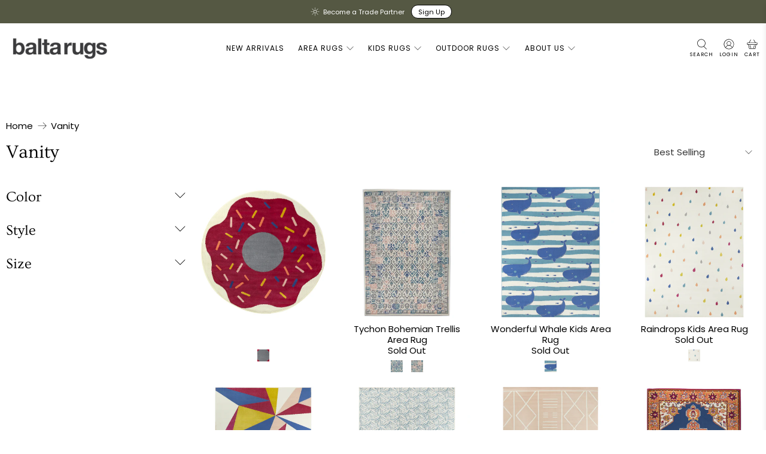

--- FILE ---
content_type: text/html; charset=utf-8
request_url: https://baltarugs.com/collections/vanity
body_size: 67211
content:










    
    
    
    
    
    





























    
    
    
    
    
    



























    
    
    
    
    
    

























    
    
    
    
    
    

























    
    
    
    
    
    

























    
    
    
    
    
    

























    
    
    
    
    
    

























    
    
    
    
    
    

























    
    
    
    
    
    

























    
    
    
    
    
    

























    
    
    
    
    
    

























    
    
    
    
    
    

























    
    
    
    
    
    

























    
    
    
    
    
    

























    
    
    
    
    
    

























    
    
    
    
    
    

























    
    
    
    
    
    

























    
    
    
    
    
    

























    
    
    
    
    
    

























    
    
    
    
    
    

























    
    
    
    
    
    

























    
    
    
    
    
    

























    
    
    
    
    
    

























    
    
    
    
    
    

























    
    
    
    
    
    

























    
    
    
    
    
    

























    
    
    
    
    
    

























    
    
    
    
    
    

























    
    
    
    
    
    

























    
    
    
    
    
    



















 <!doctype html>
<html class="no-js no-touch" lang="en">
<head><link href="//baltarugs.com/cdn/shop/t/151/assets/bss-hide-variant.css?v=133985211446400846371767622680" rel="stylesheet" type="text/css" media="all" />

<link href="//baltarugs.com/cdn/shop/t/151/assets/tiny.content.min.css?v=9806" rel="stylesheet" type="text/css" media="all" />

<link href="//baltarugs.com/cdn/shop/t/151/assets/bss-hide-variant.css?v=133985211446400846371767622680" rel="stylesheet" type="text/css" media="all" />

<link href="//baltarugs.com/cdn/shop/t/151/assets/tiny.content.min.css?v=9806" rel="stylesheet" type="text/css" media="all" />

<link href="//baltarugs.com/cdn/shop/t/151/assets/tiny.content.min.css?v=9806" rel="stylesheet" type="text/css" media="all" /><link href="//baltarugs.com/cdn/shop/t/151/assets/tiny.content.min.css?v=9806" rel="stylesheet" type="text/css" media="all" /><link href="//baltarugs.com/cdn/shop/t/151/assets/tiny.content.min.css?v=9806" rel="stylesheet" type="text/css" media="all" /><link href="//baltarugs.com/cdn/shop/t/151/assets/tiny.content.min.css?v=9806" rel="stylesheet" type="text/css" media="all" /><link href="//baltarugs.com/cdn/shop/t/151/assets/tiny.content.min.css?v=9806" rel="stylesheet" type="text/css" media="all" /><link href="//baltarugs.com/cdn/shop/t/151/assets/tiny.content.min.css?v=9806" rel="stylesheet" type="text/css" media="all" /><link href="//baltarugs.com/cdn/shop/t/151/assets/tiny.content.min.css?v=9806" rel="stylesheet" type="text/css" media="all" /><link href="//baltarugs.com/cdn/shop/t/151/assets/tiny.content.min.css?v=9806" rel="stylesheet" type="text/css" media="all" /><link href="//baltarugs.com/cdn/shop/t/151/assets/tiny.content.min.css?v=9806" rel="stylesheet" type="text/css" media="all" /><link href="//baltarugs.com/cdn/shop/t/151/assets/tiny.content.min.css?v=9806" rel="stylesheet" type="text/css" media="all" /><link href="//baltarugs.com/cdn/shop/t/151/assets/tiny.content.min.css?v=9806" rel="stylesheet" type="text/css" media="all" /><link href="//baltarugs.com/cdn/shop/t/151/assets/tiny.content.min.css?v=9806" rel="stylesheet" type="text/css" media="all" /><link href="//baltarugs.com/cdn/shop/t/151/assets/tiny.content.min.css?v=9806" rel="stylesheet" type="text/css" media="all" /><link href="//baltarugs.com/cdn/shop/t/151/assets/tiny.content.min.css?v=9806" rel="stylesheet" type="text/css" media="all" /><link href="//baltarugs.com/cdn/shop/t/151/assets/tiny.content.min.css?v=9806" rel="stylesheet" type="text/css" media="all" /><link href="//baltarugs.com/cdn/shop/t/151/assets/tiny.content.min.css?v=9806" rel="stylesheet" type="text/css" media="all" /><link href="//baltarugs.com/cdn/shop/t/151/assets/tiny.content.min.css?v=9806" rel="stylesheet" type="text/css" media="all" /><link href="//baltarugs.com/cdn/shop/t/151/assets/tiny.content.min.css?v=9806" rel="stylesheet" type="text/css" media="all" /><link href="//baltarugs.com/cdn/shop/t/151/assets/tiny.content.min.css?v=9806" rel="stylesheet" type="text/css" media="all" /><link href="//baltarugs.com/cdn/shop/t/151/assets/tiny.content.min.css?v=9806" rel="stylesheet" type="text/css" media="all" /><link href="//baltarugs.com/cdn/shop/t/151/assets/tiny.content.min.css?v=9806" rel="stylesheet" type="text/css" media="all" /><link href="//baltarugs.com/cdn/shop/t/151/assets/tiny.content.min.css?v=9806" rel="stylesheet" type="text/css" media="all" /><link href="//baltarugs.com/cdn/shop/t/151/assets/tiny.content.min.css?v=9806" rel="stylesheet" type="text/css" media="all" /><link href="//baltarugs.com/cdn/shop/t/151/assets/tiny.content.min.css?v=9806" rel="stylesheet" type="text/css" media="all" /><link href="//baltarugs.com/cdn/shop/t/151/assets/tiny.content.min.css?v=9806" rel="stylesheet" type="text/css" media="all" /><link href="//baltarugs.com/cdn/shop/t/151/assets/tiny.content.min.css?v=9806" rel="stylesheet" type="text/css" media="all" /><link href="//baltarugs.com/cdn/shop/t/151/assets/tiny.content.min.css?v=9806" rel="stylesheet" type="text/css" media="all" /><link href="//baltarugs.com/cdn/shop/t/151/assets/tiny.content.min.css?v=9806" rel="stylesheet" type="text/css" media="all" /> <script>
    window.Store = window.Store || {};
    window.Store.id = 56393367734;</script> <meta charset="utf-8"> <meta http-equiv="cleartype" content="on"> <meta name="robots" content="index,follow"> <meta name="viewport" content="width=device-width,initial-scale=1"> <meta name="theme-color" content="#ffffff"> <link rel="canonical" href="https://baltarugs.com/collections/vanity"><title>Vanity - Balta Rugs</title> <!-- DNS prefetches --> <link rel="dns-prefetch" href="https://cdn.shopify.com"> <link rel="dns-prefetch" href="https://fonts.shopify.com"> <link rel="dns-prefetch" href="https://monorail-edge.shopifysvc.com"> <link rel="dns-prefetch" href="https://ajax.googleapis.com"> <!-- Preconnects --> <link rel="preconnect" href="https://cdn.shopify.com" crossorigin> <link rel="preconnect" href="https://fonts.shopify.com" crossorigin> <link rel="preconnect" href="https://monorail-edge.shopifysvc.com"> <link rel="preconnect" href="https://ajax.googleapis.com"> <!-- Preloads --> <!-- Preload CSS --> <link rel="preload" href="//baltarugs.com/cdn/shop/t/151/assets/fancybox.css?v=30466120580444283401767622010" as="style"> <link rel="preload" href="//baltarugs.com/cdn/shop/t/151/assets/styles.css?v=163144188121796894891767622213" as="style"> <link href="//baltarugs.com/cdn/shop/t/151/assets/bss-custom.css?v=11663592180425687261767622010" rel="stylesheet" type="text/css" media="all" /> <!-- Preload JS --> <link rel="preload" href="https://ajax.googleapis.com/ajax/libs/jquery/3.6.0/jquery.min.js" as="script"> <link rel="preload" href="//baltarugs.com/cdn/shop/t/151/assets/vendors.js?v=11282825012671617991767622010" as="script"> <link rel="preload" href="//baltarugs.com/cdn/shop/t/151/assets/utilities.js?v=172708477074415095751767622010" as="script"> <link rel="preload" href="//baltarugs.com/cdn/shop/t/151/assets/app.js?v=115740781135518117041767622010" as="script"> <link rel="preload" href="/services/javascripts/currencies.js" as="script"> <link rel="preload" href="//baltarugs.com/cdn/shop/t/151/assets/currencyConversion.js?v=131509219858779596601767622010" as="script"> <!-- CSS for Flex --> <link rel="stylesheet" href="//baltarugs.com/cdn/shop/t/151/assets/fancybox.css?v=30466120580444283401767622010"> <link rel="stylesheet" href="//baltarugs.com/cdn/shop/t/151/assets/styles.css?v=163144188121796894891767622213"> <script>
    window.PXUTheme = window.PXUTheme || {};
    window.PXUTheme.version = '3.5.0';
    window.PXUTheme.name = 'Flex';</script> <script>
    

window.PXUTheme = window.PXUTheme || {};


window.PXUTheme.info = {
  name: 'Flex',
  version: '3.0.0'
}


window.PXUTheme.currency = {};
window.PXUTheme.currency.show_multiple_currencies = true;
window.PXUTheme.currency.presentment_currency = "USD";
window.PXUTheme.currency.default_currency = "USD";
window.PXUTheme.currency.display_format = "money_with_currency_format";
window.PXUTheme.currency.money_format = "${{amount}} USD";
window.PXUTheme.currency.money_format_no_currency = "${{amount}}";
window.PXUTheme.currency.money_format_currency = "${{amount}} USD";
window.PXUTheme.currency.native_multi_currency = false;
window.PXUTheme.currency.iso_code = "USD";
window.PXUTheme.currency.symbol = "$";



window.PXUTheme.allCountryOptionTags = "\u003coption value=\"United States\" data-provinces=\"[[\u0026quot;Alabama\u0026quot;,\u0026quot;Alabama\u0026quot;],[\u0026quot;Alaska\u0026quot;,\u0026quot;Alaska\u0026quot;],[\u0026quot;American Samoa\u0026quot;,\u0026quot;American Samoa\u0026quot;],[\u0026quot;Arizona\u0026quot;,\u0026quot;Arizona\u0026quot;],[\u0026quot;Arkansas\u0026quot;,\u0026quot;Arkansas\u0026quot;],[\u0026quot;Armed Forces Americas\u0026quot;,\u0026quot;Armed Forces Americas\u0026quot;],[\u0026quot;Armed Forces Europe\u0026quot;,\u0026quot;Armed Forces Europe\u0026quot;],[\u0026quot;Armed Forces Pacific\u0026quot;,\u0026quot;Armed Forces Pacific\u0026quot;],[\u0026quot;California\u0026quot;,\u0026quot;California\u0026quot;],[\u0026quot;Colorado\u0026quot;,\u0026quot;Colorado\u0026quot;],[\u0026quot;Connecticut\u0026quot;,\u0026quot;Connecticut\u0026quot;],[\u0026quot;Delaware\u0026quot;,\u0026quot;Delaware\u0026quot;],[\u0026quot;District of Columbia\u0026quot;,\u0026quot;Washington DC\u0026quot;],[\u0026quot;Federated States of Micronesia\u0026quot;,\u0026quot;Micronesia\u0026quot;],[\u0026quot;Florida\u0026quot;,\u0026quot;Florida\u0026quot;],[\u0026quot;Georgia\u0026quot;,\u0026quot;Georgia\u0026quot;],[\u0026quot;Guam\u0026quot;,\u0026quot;Guam\u0026quot;],[\u0026quot;Hawaii\u0026quot;,\u0026quot;Hawaii\u0026quot;],[\u0026quot;Idaho\u0026quot;,\u0026quot;Idaho\u0026quot;],[\u0026quot;Illinois\u0026quot;,\u0026quot;Illinois\u0026quot;],[\u0026quot;Indiana\u0026quot;,\u0026quot;Indiana\u0026quot;],[\u0026quot;Iowa\u0026quot;,\u0026quot;Iowa\u0026quot;],[\u0026quot;Kansas\u0026quot;,\u0026quot;Kansas\u0026quot;],[\u0026quot;Kentucky\u0026quot;,\u0026quot;Kentucky\u0026quot;],[\u0026quot;Louisiana\u0026quot;,\u0026quot;Louisiana\u0026quot;],[\u0026quot;Maine\u0026quot;,\u0026quot;Maine\u0026quot;],[\u0026quot;Marshall Islands\u0026quot;,\u0026quot;Marshall Islands\u0026quot;],[\u0026quot;Maryland\u0026quot;,\u0026quot;Maryland\u0026quot;],[\u0026quot;Massachusetts\u0026quot;,\u0026quot;Massachusetts\u0026quot;],[\u0026quot;Michigan\u0026quot;,\u0026quot;Michigan\u0026quot;],[\u0026quot;Minnesota\u0026quot;,\u0026quot;Minnesota\u0026quot;],[\u0026quot;Mississippi\u0026quot;,\u0026quot;Mississippi\u0026quot;],[\u0026quot;Missouri\u0026quot;,\u0026quot;Missouri\u0026quot;],[\u0026quot;Montana\u0026quot;,\u0026quot;Montana\u0026quot;],[\u0026quot;Nebraska\u0026quot;,\u0026quot;Nebraska\u0026quot;],[\u0026quot;Nevada\u0026quot;,\u0026quot;Nevada\u0026quot;],[\u0026quot;New Hampshire\u0026quot;,\u0026quot;New Hampshire\u0026quot;],[\u0026quot;New Jersey\u0026quot;,\u0026quot;New Jersey\u0026quot;],[\u0026quot;New Mexico\u0026quot;,\u0026quot;New Mexico\u0026quot;],[\u0026quot;New York\u0026quot;,\u0026quot;New York\u0026quot;],[\u0026quot;North Carolina\u0026quot;,\u0026quot;North Carolina\u0026quot;],[\u0026quot;North Dakota\u0026quot;,\u0026quot;North Dakota\u0026quot;],[\u0026quot;Northern Mariana Islands\u0026quot;,\u0026quot;Northern Mariana Islands\u0026quot;],[\u0026quot;Ohio\u0026quot;,\u0026quot;Ohio\u0026quot;],[\u0026quot;Oklahoma\u0026quot;,\u0026quot;Oklahoma\u0026quot;],[\u0026quot;Oregon\u0026quot;,\u0026quot;Oregon\u0026quot;],[\u0026quot;Palau\u0026quot;,\u0026quot;Palau\u0026quot;],[\u0026quot;Pennsylvania\u0026quot;,\u0026quot;Pennsylvania\u0026quot;],[\u0026quot;Puerto Rico\u0026quot;,\u0026quot;Puerto Rico\u0026quot;],[\u0026quot;Rhode Island\u0026quot;,\u0026quot;Rhode Island\u0026quot;],[\u0026quot;South Carolina\u0026quot;,\u0026quot;South Carolina\u0026quot;],[\u0026quot;South Dakota\u0026quot;,\u0026quot;South Dakota\u0026quot;],[\u0026quot;Tennessee\u0026quot;,\u0026quot;Tennessee\u0026quot;],[\u0026quot;Texas\u0026quot;,\u0026quot;Texas\u0026quot;],[\u0026quot;Utah\u0026quot;,\u0026quot;Utah\u0026quot;],[\u0026quot;Vermont\u0026quot;,\u0026quot;Vermont\u0026quot;],[\u0026quot;Virgin Islands\u0026quot;,\u0026quot;U.S. Virgin Islands\u0026quot;],[\u0026quot;Virginia\u0026quot;,\u0026quot;Virginia\u0026quot;],[\u0026quot;Washington\u0026quot;,\u0026quot;Washington\u0026quot;],[\u0026quot;West Virginia\u0026quot;,\u0026quot;West Virginia\u0026quot;],[\u0026quot;Wisconsin\u0026quot;,\u0026quot;Wisconsin\u0026quot;],[\u0026quot;Wyoming\u0026quot;,\u0026quot;Wyoming\u0026quot;]]\"\u003eUnited States\u003c\/option\u003e\n\u003coption value=\"---\" data-provinces=\"[]\"\u003e---\u003c\/option\u003e\n\u003coption value=\"Afghanistan\" data-provinces=\"[]\"\u003eAfghanistan\u003c\/option\u003e\n\u003coption value=\"Aland Islands\" data-provinces=\"[]\"\u003eÅland Islands\u003c\/option\u003e\n\u003coption value=\"Albania\" data-provinces=\"[]\"\u003eAlbania\u003c\/option\u003e\n\u003coption value=\"Algeria\" data-provinces=\"[]\"\u003eAlgeria\u003c\/option\u003e\n\u003coption value=\"Andorra\" data-provinces=\"[]\"\u003eAndorra\u003c\/option\u003e\n\u003coption value=\"Angola\" data-provinces=\"[]\"\u003eAngola\u003c\/option\u003e\n\u003coption value=\"Anguilla\" data-provinces=\"[]\"\u003eAnguilla\u003c\/option\u003e\n\u003coption value=\"Antigua And Barbuda\" data-provinces=\"[]\"\u003eAntigua \u0026 Barbuda\u003c\/option\u003e\n\u003coption value=\"Argentina\" data-provinces=\"[[\u0026quot;Buenos Aires\u0026quot;,\u0026quot;Buenos Aires Province\u0026quot;],[\u0026quot;Catamarca\u0026quot;,\u0026quot;Catamarca\u0026quot;],[\u0026quot;Chaco\u0026quot;,\u0026quot;Chaco\u0026quot;],[\u0026quot;Chubut\u0026quot;,\u0026quot;Chubut\u0026quot;],[\u0026quot;Ciudad Autónoma de Buenos Aires\u0026quot;,\u0026quot;Buenos Aires (Autonomous City)\u0026quot;],[\u0026quot;Corrientes\u0026quot;,\u0026quot;Corrientes\u0026quot;],[\u0026quot;Córdoba\u0026quot;,\u0026quot;Córdoba\u0026quot;],[\u0026quot;Entre Ríos\u0026quot;,\u0026quot;Entre Ríos\u0026quot;],[\u0026quot;Formosa\u0026quot;,\u0026quot;Formosa\u0026quot;],[\u0026quot;Jujuy\u0026quot;,\u0026quot;Jujuy\u0026quot;],[\u0026quot;La Pampa\u0026quot;,\u0026quot;La Pampa\u0026quot;],[\u0026quot;La Rioja\u0026quot;,\u0026quot;La Rioja\u0026quot;],[\u0026quot;Mendoza\u0026quot;,\u0026quot;Mendoza\u0026quot;],[\u0026quot;Misiones\u0026quot;,\u0026quot;Misiones\u0026quot;],[\u0026quot;Neuquén\u0026quot;,\u0026quot;Neuquén\u0026quot;],[\u0026quot;Río Negro\u0026quot;,\u0026quot;Río Negro\u0026quot;],[\u0026quot;Salta\u0026quot;,\u0026quot;Salta\u0026quot;],[\u0026quot;San Juan\u0026quot;,\u0026quot;San Juan\u0026quot;],[\u0026quot;San Luis\u0026quot;,\u0026quot;San Luis\u0026quot;],[\u0026quot;Santa Cruz\u0026quot;,\u0026quot;Santa Cruz\u0026quot;],[\u0026quot;Santa Fe\u0026quot;,\u0026quot;Santa Fe\u0026quot;],[\u0026quot;Santiago Del Estero\u0026quot;,\u0026quot;Santiago del Estero\u0026quot;],[\u0026quot;Tierra Del Fuego\u0026quot;,\u0026quot;Tierra del Fuego\u0026quot;],[\u0026quot;Tucumán\u0026quot;,\u0026quot;Tucumán\u0026quot;]]\"\u003eArgentina\u003c\/option\u003e\n\u003coption value=\"Armenia\" data-provinces=\"[]\"\u003eArmenia\u003c\/option\u003e\n\u003coption value=\"Aruba\" data-provinces=\"[]\"\u003eAruba\u003c\/option\u003e\n\u003coption value=\"Ascension Island\" data-provinces=\"[]\"\u003eAscension Island\u003c\/option\u003e\n\u003coption value=\"Australia\" data-provinces=\"[[\u0026quot;Australian Capital Territory\u0026quot;,\u0026quot;Australian Capital Territory\u0026quot;],[\u0026quot;New South Wales\u0026quot;,\u0026quot;New South Wales\u0026quot;],[\u0026quot;Northern Territory\u0026quot;,\u0026quot;Northern Territory\u0026quot;],[\u0026quot;Queensland\u0026quot;,\u0026quot;Queensland\u0026quot;],[\u0026quot;South Australia\u0026quot;,\u0026quot;South Australia\u0026quot;],[\u0026quot;Tasmania\u0026quot;,\u0026quot;Tasmania\u0026quot;],[\u0026quot;Victoria\u0026quot;,\u0026quot;Victoria\u0026quot;],[\u0026quot;Western Australia\u0026quot;,\u0026quot;Western Australia\u0026quot;]]\"\u003eAustralia\u003c\/option\u003e\n\u003coption value=\"Austria\" data-provinces=\"[]\"\u003eAustria\u003c\/option\u003e\n\u003coption value=\"Azerbaijan\" data-provinces=\"[]\"\u003eAzerbaijan\u003c\/option\u003e\n\u003coption value=\"Bahamas\" data-provinces=\"[]\"\u003eBahamas\u003c\/option\u003e\n\u003coption value=\"Bahrain\" data-provinces=\"[]\"\u003eBahrain\u003c\/option\u003e\n\u003coption value=\"Bangladesh\" data-provinces=\"[]\"\u003eBangladesh\u003c\/option\u003e\n\u003coption value=\"Barbados\" data-provinces=\"[]\"\u003eBarbados\u003c\/option\u003e\n\u003coption value=\"Belarus\" data-provinces=\"[]\"\u003eBelarus\u003c\/option\u003e\n\u003coption value=\"Belgium\" data-provinces=\"[]\"\u003eBelgium\u003c\/option\u003e\n\u003coption value=\"Belize\" data-provinces=\"[]\"\u003eBelize\u003c\/option\u003e\n\u003coption value=\"Benin\" data-provinces=\"[]\"\u003eBenin\u003c\/option\u003e\n\u003coption value=\"Bermuda\" data-provinces=\"[]\"\u003eBermuda\u003c\/option\u003e\n\u003coption value=\"Bhutan\" data-provinces=\"[]\"\u003eBhutan\u003c\/option\u003e\n\u003coption value=\"Bolivia\" data-provinces=\"[]\"\u003eBolivia\u003c\/option\u003e\n\u003coption value=\"Bosnia And Herzegovina\" data-provinces=\"[]\"\u003eBosnia \u0026 Herzegovina\u003c\/option\u003e\n\u003coption value=\"Botswana\" data-provinces=\"[]\"\u003eBotswana\u003c\/option\u003e\n\u003coption value=\"Brazil\" data-provinces=\"[[\u0026quot;Acre\u0026quot;,\u0026quot;Acre\u0026quot;],[\u0026quot;Alagoas\u0026quot;,\u0026quot;Alagoas\u0026quot;],[\u0026quot;Amapá\u0026quot;,\u0026quot;Amapá\u0026quot;],[\u0026quot;Amazonas\u0026quot;,\u0026quot;Amazonas\u0026quot;],[\u0026quot;Bahia\u0026quot;,\u0026quot;Bahia\u0026quot;],[\u0026quot;Ceará\u0026quot;,\u0026quot;Ceará\u0026quot;],[\u0026quot;Distrito Federal\u0026quot;,\u0026quot;Federal District\u0026quot;],[\u0026quot;Espírito Santo\u0026quot;,\u0026quot;Espírito Santo\u0026quot;],[\u0026quot;Goiás\u0026quot;,\u0026quot;Goiás\u0026quot;],[\u0026quot;Maranhão\u0026quot;,\u0026quot;Maranhão\u0026quot;],[\u0026quot;Mato Grosso\u0026quot;,\u0026quot;Mato Grosso\u0026quot;],[\u0026quot;Mato Grosso do Sul\u0026quot;,\u0026quot;Mato Grosso do Sul\u0026quot;],[\u0026quot;Minas Gerais\u0026quot;,\u0026quot;Minas Gerais\u0026quot;],[\u0026quot;Paraná\u0026quot;,\u0026quot;Paraná\u0026quot;],[\u0026quot;Paraíba\u0026quot;,\u0026quot;Paraíba\u0026quot;],[\u0026quot;Pará\u0026quot;,\u0026quot;Pará\u0026quot;],[\u0026quot;Pernambuco\u0026quot;,\u0026quot;Pernambuco\u0026quot;],[\u0026quot;Piauí\u0026quot;,\u0026quot;Piauí\u0026quot;],[\u0026quot;Rio Grande do Norte\u0026quot;,\u0026quot;Rio Grande do Norte\u0026quot;],[\u0026quot;Rio Grande do Sul\u0026quot;,\u0026quot;Rio Grande do Sul\u0026quot;],[\u0026quot;Rio de Janeiro\u0026quot;,\u0026quot;Rio de Janeiro\u0026quot;],[\u0026quot;Rondônia\u0026quot;,\u0026quot;Rondônia\u0026quot;],[\u0026quot;Roraima\u0026quot;,\u0026quot;Roraima\u0026quot;],[\u0026quot;Santa Catarina\u0026quot;,\u0026quot;Santa Catarina\u0026quot;],[\u0026quot;Sergipe\u0026quot;,\u0026quot;Sergipe\u0026quot;],[\u0026quot;São Paulo\u0026quot;,\u0026quot;São Paulo\u0026quot;],[\u0026quot;Tocantins\u0026quot;,\u0026quot;Tocantins\u0026quot;]]\"\u003eBrazil\u003c\/option\u003e\n\u003coption value=\"British Indian Ocean Territory\" data-provinces=\"[]\"\u003eBritish Indian Ocean Territory\u003c\/option\u003e\n\u003coption value=\"Virgin Islands, British\" data-provinces=\"[]\"\u003eBritish Virgin Islands\u003c\/option\u003e\n\u003coption value=\"Brunei\" data-provinces=\"[]\"\u003eBrunei\u003c\/option\u003e\n\u003coption value=\"Bulgaria\" data-provinces=\"[]\"\u003eBulgaria\u003c\/option\u003e\n\u003coption value=\"Burkina Faso\" data-provinces=\"[]\"\u003eBurkina Faso\u003c\/option\u003e\n\u003coption value=\"Burundi\" data-provinces=\"[]\"\u003eBurundi\u003c\/option\u003e\n\u003coption value=\"Cambodia\" data-provinces=\"[]\"\u003eCambodia\u003c\/option\u003e\n\u003coption value=\"Republic of Cameroon\" data-provinces=\"[]\"\u003eCameroon\u003c\/option\u003e\n\u003coption value=\"Canada\" data-provinces=\"[[\u0026quot;Alberta\u0026quot;,\u0026quot;Alberta\u0026quot;],[\u0026quot;British Columbia\u0026quot;,\u0026quot;British Columbia\u0026quot;],[\u0026quot;Manitoba\u0026quot;,\u0026quot;Manitoba\u0026quot;],[\u0026quot;New Brunswick\u0026quot;,\u0026quot;New Brunswick\u0026quot;],[\u0026quot;Newfoundland and Labrador\u0026quot;,\u0026quot;Newfoundland and Labrador\u0026quot;],[\u0026quot;Northwest Territories\u0026quot;,\u0026quot;Northwest Territories\u0026quot;],[\u0026quot;Nova Scotia\u0026quot;,\u0026quot;Nova Scotia\u0026quot;],[\u0026quot;Nunavut\u0026quot;,\u0026quot;Nunavut\u0026quot;],[\u0026quot;Ontario\u0026quot;,\u0026quot;Ontario\u0026quot;],[\u0026quot;Prince Edward Island\u0026quot;,\u0026quot;Prince Edward Island\u0026quot;],[\u0026quot;Quebec\u0026quot;,\u0026quot;Quebec\u0026quot;],[\u0026quot;Saskatchewan\u0026quot;,\u0026quot;Saskatchewan\u0026quot;],[\u0026quot;Yukon\u0026quot;,\u0026quot;Yukon\u0026quot;]]\"\u003eCanada\u003c\/option\u003e\n\u003coption value=\"Cape Verde\" data-provinces=\"[]\"\u003eCape Verde\u003c\/option\u003e\n\u003coption value=\"Caribbean Netherlands\" data-provinces=\"[]\"\u003eCaribbean Netherlands\u003c\/option\u003e\n\u003coption value=\"Cayman Islands\" data-provinces=\"[]\"\u003eCayman Islands\u003c\/option\u003e\n\u003coption value=\"Central African Republic\" data-provinces=\"[]\"\u003eCentral African Republic\u003c\/option\u003e\n\u003coption value=\"Chad\" data-provinces=\"[]\"\u003eChad\u003c\/option\u003e\n\u003coption value=\"Chile\" data-provinces=\"[[\u0026quot;Antofagasta\u0026quot;,\u0026quot;Antofagasta\u0026quot;],[\u0026quot;Araucanía\u0026quot;,\u0026quot;Araucanía\u0026quot;],[\u0026quot;Arica and Parinacota\u0026quot;,\u0026quot;Arica y Parinacota\u0026quot;],[\u0026quot;Atacama\u0026quot;,\u0026quot;Atacama\u0026quot;],[\u0026quot;Aysén\u0026quot;,\u0026quot;Aysén\u0026quot;],[\u0026quot;Biobío\u0026quot;,\u0026quot;Bío Bío\u0026quot;],[\u0026quot;Coquimbo\u0026quot;,\u0026quot;Coquimbo\u0026quot;],[\u0026quot;Los Lagos\u0026quot;,\u0026quot;Los Lagos\u0026quot;],[\u0026quot;Los Ríos\u0026quot;,\u0026quot;Los Ríos\u0026quot;],[\u0026quot;Magallanes\u0026quot;,\u0026quot;Magallanes Region\u0026quot;],[\u0026quot;Maule\u0026quot;,\u0026quot;Maule\u0026quot;],[\u0026quot;O\u0026#39;Higgins\u0026quot;,\u0026quot;Libertador General Bernardo O’Higgins\u0026quot;],[\u0026quot;Santiago\u0026quot;,\u0026quot;Santiago Metropolitan\u0026quot;],[\u0026quot;Tarapacá\u0026quot;,\u0026quot;Tarapacá\u0026quot;],[\u0026quot;Valparaíso\u0026quot;,\u0026quot;Valparaíso\u0026quot;],[\u0026quot;Ñuble\u0026quot;,\u0026quot;Ñuble\u0026quot;]]\"\u003eChile\u003c\/option\u003e\n\u003coption value=\"China\" data-provinces=\"[[\u0026quot;Anhui\u0026quot;,\u0026quot;Anhui\u0026quot;],[\u0026quot;Beijing\u0026quot;,\u0026quot;Beijing\u0026quot;],[\u0026quot;Chongqing\u0026quot;,\u0026quot;Chongqing\u0026quot;],[\u0026quot;Fujian\u0026quot;,\u0026quot;Fujian\u0026quot;],[\u0026quot;Gansu\u0026quot;,\u0026quot;Gansu\u0026quot;],[\u0026quot;Guangdong\u0026quot;,\u0026quot;Guangdong\u0026quot;],[\u0026quot;Guangxi\u0026quot;,\u0026quot;Guangxi\u0026quot;],[\u0026quot;Guizhou\u0026quot;,\u0026quot;Guizhou\u0026quot;],[\u0026quot;Hainan\u0026quot;,\u0026quot;Hainan\u0026quot;],[\u0026quot;Hebei\u0026quot;,\u0026quot;Hebei\u0026quot;],[\u0026quot;Heilongjiang\u0026quot;,\u0026quot;Heilongjiang\u0026quot;],[\u0026quot;Henan\u0026quot;,\u0026quot;Henan\u0026quot;],[\u0026quot;Hubei\u0026quot;,\u0026quot;Hubei\u0026quot;],[\u0026quot;Hunan\u0026quot;,\u0026quot;Hunan\u0026quot;],[\u0026quot;Inner Mongolia\u0026quot;,\u0026quot;Inner Mongolia\u0026quot;],[\u0026quot;Jiangsu\u0026quot;,\u0026quot;Jiangsu\u0026quot;],[\u0026quot;Jiangxi\u0026quot;,\u0026quot;Jiangxi\u0026quot;],[\u0026quot;Jilin\u0026quot;,\u0026quot;Jilin\u0026quot;],[\u0026quot;Liaoning\u0026quot;,\u0026quot;Liaoning\u0026quot;],[\u0026quot;Ningxia\u0026quot;,\u0026quot;Ningxia\u0026quot;],[\u0026quot;Qinghai\u0026quot;,\u0026quot;Qinghai\u0026quot;],[\u0026quot;Shaanxi\u0026quot;,\u0026quot;Shaanxi\u0026quot;],[\u0026quot;Shandong\u0026quot;,\u0026quot;Shandong\u0026quot;],[\u0026quot;Shanghai\u0026quot;,\u0026quot;Shanghai\u0026quot;],[\u0026quot;Shanxi\u0026quot;,\u0026quot;Shanxi\u0026quot;],[\u0026quot;Sichuan\u0026quot;,\u0026quot;Sichuan\u0026quot;],[\u0026quot;Tianjin\u0026quot;,\u0026quot;Tianjin\u0026quot;],[\u0026quot;Xinjiang\u0026quot;,\u0026quot;Xinjiang\u0026quot;],[\u0026quot;Xizang\u0026quot;,\u0026quot;Tibet\u0026quot;],[\u0026quot;Yunnan\u0026quot;,\u0026quot;Yunnan\u0026quot;],[\u0026quot;Zhejiang\u0026quot;,\u0026quot;Zhejiang\u0026quot;]]\"\u003eChina\u003c\/option\u003e\n\u003coption value=\"Christmas Island\" data-provinces=\"[]\"\u003eChristmas Island\u003c\/option\u003e\n\u003coption value=\"Cocos (Keeling) Islands\" data-provinces=\"[]\"\u003eCocos (Keeling) Islands\u003c\/option\u003e\n\u003coption value=\"Colombia\" data-provinces=\"[[\u0026quot;Amazonas\u0026quot;,\u0026quot;Amazonas\u0026quot;],[\u0026quot;Antioquia\u0026quot;,\u0026quot;Antioquia\u0026quot;],[\u0026quot;Arauca\u0026quot;,\u0026quot;Arauca\u0026quot;],[\u0026quot;Atlántico\u0026quot;,\u0026quot;Atlántico\u0026quot;],[\u0026quot;Bogotá, D.C.\u0026quot;,\u0026quot;Capital District\u0026quot;],[\u0026quot;Bolívar\u0026quot;,\u0026quot;Bolívar\u0026quot;],[\u0026quot;Boyacá\u0026quot;,\u0026quot;Boyacá\u0026quot;],[\u0026quot;Caldas\u0026quot;,\u0026quot;Caldas\u0026quot;],[\u0026quot;Caquetá\u0026quot;,\u0026quot;Caquetá\u0026quot;],[\u0026quot;Casanare\u0026quot;,\u0026quot;Casanare\u0026quot;],[\u0026quot;Cauca\u0026quot;,\u0026quot;Cauca\u0026quot;],[\u0026quot;Cesar\u0026quot;,\u0026quot;Cesar\u0026quot;],[\u0026quot;Chocó\u0026quot;,\u0026quot;Chocó\u0026quot;],[\u0026quot;Cundinamarca\u0026quot;,\u0026quot;Cundinamarca\u0026quot;],[\u0026quot;Córdoba\u0026quot;,\u0026quot;Córdoba\u0026quot;],[\u0026quot;Guainía\u0026quot;,\u0026quot;Guainía\u0026quot;],[\u0026quot;Guaviare\u0026quot;,\u0026quot;Guaviare\u0026quot;],[\u0026quot;Huila\u0026quot;,\u0026quot;Huila\u0026quot;],[\u0026quot;La Guajira\u0026quot;,\u0026quot;La Guajira\u0026quot;],[\u0026quot;Magdalena\u0026quot;,\u0026quot;Magdalena\u0026quot;],[\u0026quot;Meta\u0026quot;,\u0026quot;Meta\u0026quot;],[\u0026quot;Nariño\u0026quot;,\u0026quot;Nariño\u0026quot;],[\u0026quot;Norte de Santander\u0026quot;,\u0026quot;Norte de Santander\u0026quot;],[\u0026quot;Putumayo\u0026quot;,\u0026quot;Putumayo\u0026quot;],[\u0026quot;Quindío\u0026quot;,\u0026quot;Quindío\u0026quot;],[\u0026quot;Risaralda\u0026quot;,\u0026quot;Risaralda\u0026quot;],[\u0026quot;San Andrés, Providencia y Santa Catalina\u0026quot;,\u0026quot;San Andrés \\u0026 Providencia\u0026quot;],[\u0026quot;Santander\u0026quot;,\u0026quot;Santander\u0026quot;],[\u0026quot;Sucre\u0026quot;,\u0026quot;Sucre\u0026quot;],[\u0026quot;Tolima\u0026quot;,\u0026quot;Tolima\u0026quot;],[\u0026quot;Valle del Cauca\u0026quot;,\u0026quot;Valle del Cauca\u0026quot;],[\u0026quot;Vaupés\u0026quot;,\u0026quot;Vaupés\u0026quot;],[\u0026quot;Vichada\u0026quot;,\u0026quot;Vichada\u0026quot;]]\"\u003eColombia\u003c\/option\u003e\n\u003coption value=\"Comoros\" data-provinces=\"[]\"\u003eComoros\u003c\/option\u003e\n\u003coption value=\"Congo\" data-provinces=\"[]\"\u003eCongo - Brazzaville\u003c\/option\u003e\n\u003coption value=\"Congo, The Democratic Republic Of The\" data-provinces=\"[]\"\u003eCongo - Kinshasa\u003c\/option\u003e\n\u003coption value=\"Cook Islands\" data-provinces=\"[]\"\u003eCook Islands\u003c\/option\u003e\n\u003coption value=\"Costa Rica\" data-provinces=\"[[\u0026quot;Alajuela\u0026quot;,\u0026quot;Alajuela\u0026quot;],[\u0026quot;Cartago\u0026quot;,\u0026quot;Cartago\u0026quot;],[\u0026quot;Guanacaste\u0026quot;,\u0026quot;Guanacaste\u0026quot;],[\u0026quot;Heredia\u0026quot;,\u0026quot;Heredia\u0026quot;],[\u0026quot;Limón\u0026quot;,\u0026quot;Limón\u0026quot;],[\u0026quot;Puntarenas\u0026quot;,\u0026quot;Puntarenas\u0026quot;],[\u0026quot;San José\u0026quot;,\u0026quot;San José\u0026quot;]]\"\u003eCosta Rica\u003c\/option\u003e\n\u003coption value=\"Croatia\" data-provinces=\"[]\"\u003eCroatia\u003c\/option\u003e\n\u003coption value=\"Curaçao\" data-provinces=\"[]\"\u003eCuraçao\u003c\/option\u003e\n\u003coption value=\"Cyprus\" data-provinces=\"[]\"\u003eCyprus\u003c\/option\u003e\n\u003coption value=\"Czech Republic\" data-provinces=\"[]\"\u003eCzechia\u003c\/option\u003e\n\u003coption value=\"Côte d'Ivoire\" data-provinces=\"[]\"\u003eCôte d’Ivoire\u003c\/option\u003e\n\u003coption value=\"Denmark\" data-provinces=\"[]\"\u003eDenmark\u003c\/option\u003e\n\u003coption value=\"Djibouti\" data-provinces=\"[]\"\u003eDjibouti\u003c\/option\u003e\n\u003coption value=\"Dominica\" data-provinces=\"[]\"\u003eDominica\u003c\/option\u003e\n\u003coption value=\"Dominican Republic\" data-provinces=\"[]\"\u003eDominican Republic\u003c\/option\u003e\n\u003coption value=\"Ecuador\" data-provinces=\"[]\"\u003eEcuador\u003c\/option\u003e\n\u003coption value=\"Egypt\" data-provinces=\"[[\u0026quot;6th of October\u0026quot;,\u0026quot;6th of October\u0026quot;],[\u0026quot;Al Sharqia\u0026quot;,\u0026quot;Al Sharqia\u0026quot;],[\u0026quot;Alexandria\u0026quot;,\u0026quot;Alexandria\u0026quot;],[\u0026quot;Aswan\u0026quot;,\u0026quot;Aswan\u0026quot;],[\u0026quot;Asyut\u0026quot;,\u0026quot;Asyut\u0026quot;],[\u0026quot;Beheira\u0026quot;,\u0026quot;Beheira\u0026quot;],[\u0026quot;Beni Suef\u0026quot;,\u0026quot;Beni Suef\u0026quot;],[\u0026quot;Cairo\u0026quot;,\u0026quot;Cairo\u0026quot;],[\u0026quot;Dakahlia\u0026quot;,\u0026quot;Dakahlia\u0026quot;],[\u0026quot;Damietta\u0026quot;,\u0026quot;Damietta\u0026quot;],[\u0026quot;Faiyum\u0026quot;,\u0026quot;Faiyum\u0026quot;],[\u0026quot;Gharbia\u0026quot;,\u0026quot;Gharbia\u0026quot;],[\u0026quot;Giza\u0026quot;,\u0026quot;Giza\u0026quot;],[\u0026quot;Helwan\u0026quot;,\u0026quot;Helwan\u0026quot;],[\u0026quot;Ismailia\u0026quot;,\u0026quot;Ismailia\u0026quot;],[\u0026quot;Kafr el-Sheikh\u0026quot;,\u0026quot;Kafr el-Sheikh\u0026quot;],[\u0026quot;Luxor\u0026quot;,\u0026quot;Luxor\u0026quot;],[\u0026quot;Matrouh\u0026quot;,\u0026quot;Matrouh\u0026quot;],[\u0026quot;Minya\u0026quot;,\u0026quot;Minya\u0026quot;],[\u0026quot;Monufia\u0026quot;,\u0026quot;Monufia\u0026quot;],[\u0026quot;New Valley\u0026quot;,\u0026quot;New Valley\u0026quot;],[\u0026quot;North Sinai\u0026quot;,\u0026quot;North Sinai\u0026quot;],[\u0026quot;Port Said\u0026quot;,\u0026quot;Port Said\u0026quot;],[\u0026quot;Qalyubia\u0026quot;,\u0026quot;Qalyubia\u0026quot;],[\u0026quot;Qena\u0026quot;,\u0026quot;Qena\u0026quot;],[\u0026quot;Red Sea\u0026quot;,\u0026quot;Red Sea\u0026quot;],[\u0026quot;Sohag\u0026quot;,\u0026quot;Sohag\u0026quot;],[\u0026quot;South Sinai\u0026quot;,\u0026quot;South Sinai\u0026quot;],[\u0026quot;Suez\u0026quot;,\u0026quot;Suez\u0026quot;]]\"\u003eEgypt\u003c\/option\u003e\n\u003coption value=\"El Salvador\" data-provinces=\"[[\u0026quot;Ahuachapán\u0026quot;,\u0026quot;Ahuachapán\u0026quot;],[\u0026quot;Cabañas\u0026quot;,\u0026quot;Cabañas\u0026quot;],[\u0026quot;Chalatenango\u0026quot;,\u0026quot;Chalatenango\u0026quot;],[\u0026quot;Cuscatlán\u0026quot;,\u0026quot;Cuscatlán\u0026quot;],[\u0026quot;La Libertad\u0026quot;,\u0026quot;La Libertad\u0026quot;],[\u0026quot;La Paz\u0026quot;,\u0026quot;La Paz\u0026quot;],[\u0026quot;La Unión\u0026quot;,\u0026quot;La Unión\u0026quot;],[\u0026quot;Morazán\u0026quot;,\u0026quot;Morazán\u0026quot;],[\u0026quot;San Miguel\u0026quot;,\u0026quot;San Miguel\u0026quot;],[\u0026quot;San Salvador\u0026quot;,\u0026quot;San Salvador\u0026quot;],[\u0026quot;San Vicente\u0026quot;,\u0026quot;San Vicente\u0026quot;],[\u0026quot;Santa Ana\u0026quot;,\u0026quot;Santa Ana\u0026quot;],[\u0026quot;Sonsonate\u0026quot;,\u0026quot;Sonsonate\u0026quot;],[\u0026quot;Usulután\u0026quot;,\u0026quot;Usulután\u0026quot;]]\"\u003eEl Salvador\u003c\/option\u003e\n\u003coption value=\"Equatorial Guinea\" data-provinces=\"[]\"\u003eEquatorial Guinea\u003c\/option\u003e\n\u003coption value=\"Eritrea\" data-provinces=\"[]\"\u003eEritrea\u003c\/option\u003e\n\u003coption value=\"Estonia\" data-provinces=\"[]\"\u003eEstonia\u003c\/option\u003e\n\u003coption value=\"Eswatini\" data-provinces=\"[]\"\u003eEswatini\u003c\/option\u003e\n\u003coption value=\"Ethiopia\" data-provinces=\"[]\"\u003eEthiopia\u003c\/option\u003e\n\u003coption value=\"Falkland Islands (Malvinas)\" data-provinces=\"[]\"\u003eFalkland Islands\u003c\/option\u003e\n\u003coption value=\"Faroe Islands\" data-provinces=\"[]\"\u003eFaroe Islands\u003c\/option\u003e\n\u003coption value=\"Fiji\" data-provinces=\"[]\"\u003eFiji\u003c\/option\u003e\n\u003coption value=\"Finland\" data-provinces=\"[]\"\u003eFinland\u003c\/option\u003e\n\u003coption value=\"France\" data-provinces=\"[]\"\u003eFrance\u003c\/option\u003e\n\u003coption value=\"French Guiana\" data-provinces=\"[]\"\u003eFrench Guiana\u003c\/option\u003e\n\u003coption value=\"French Polynesia\" data-provinces=\"[]\"\u003eFrench Polynesia\u003c\/option\u003e\n\u003coption value=\"French Southern Territories\" data-provinces=\"[]\"\u003eFrench Southern Territories\u003c\/option\u003e\n\u003coption value=\"Gabon\" data-provinces=\"[]\"\u003eGabon\u003c\/option\u003e\n\u003coption value=\"Gambia\" data-provinces=\"[]\"\u003eGambia\u003c\/option\u003e\n\u003coption value=\"Georgia\" data-provinces=\"[]\"\u003eGeorgia\u003c\/option\u003e\n\u003coption value=\"Germany\" data-provinces=\"[]\"\u003eGermany\u003c\/option\u003e\n\u003coption value=\"Ghana\" data-provinces=\"[]\"\u003eGhana\u003c\/option\u003e\n\u003coption value=\"Gibraltar\" data-provinces=\"[]\"\u003eGibraltar\u003c\/option\u003e\n\u003coption value=\"Greece\" data-provinces=\"[]\"\u003eGreece\u003c\/option\u003e\n\u003coption value=\"Greenland\" data-provinces=\"[]\"\u003eGreenland\u003c\/option\u003e\n\u003coption value=\"Grenada\" data-provinces=\"[]\"\u003eGrenada\u003c\/option\u003e\n\u003coption value=\"Guadeloupe\" data-provinces=\"[]\"\u003eGuadeloupe\u003c\/option\u003e\n\u003coption value=\"Guatemala\" data-provinces=\"[[\u0026quot;Alta Verapaz\u0026quot;,\u0026quot;Alta Verapaz\u0026quot;],[\u0026quot;Baja Verapaz\u0026quot;,\u0026quot;Baja Verapaz\u0026quot;],[\u0026quot;Chimaltenango\u0026quot;,\u0026quot;Chimaltenango\u0026quot;],[\u0026quot;Chiquimula\u0026quot;,\u0026quot;Chiquimula\u0026quot;],[\u0026quot;El Progreso\u0026quot;,\u0026quot;El Progreso\u0026quot;],[\u0026quot;Escuintla\u0026quot;,\u0026quot;Escuintla\u0026quot;],[\u0026quot;Guatemala\u0026quot;,\u0026quot;Guatemala\u0026quot;],[\u0026quot;Huehuetenango\u0026quot;,\u0026quot;Huehuetenango\u0026quot;],[\u0026quot;Izabal\u0026quot;,\u0026quot;Izabal\u0026quot;],[\u0026quot;Jalapa\u0026quot;,\u0026quot;Jalapa\u0026quot;],[\u0026quot;Jutiapa\u0026quot;,\u0026quot;Jutiapa\u0026quot;],[\u0026quot;Petén\u0026quot;,\u0026quot;Petén\u0026quot;],[\u0026quot;Quetzaltenango\u0026quot;,\u0026quot;Quetzaltenango\u0026quot;],[\u0026quot;Quiché\u0026quot;,\u0026quot;Quiché\u0026quot;],[\u0026quot;Retalhuleu\u0026quot;,\u0026quot;Retalhuleu\u0026quot;],[\u0026quot;Sacatepéquez\u0026quot;,\u0026quot;Sacatepéquez\u0026quot;],[\u0026quot;San Marcos\u0026quot;,\u0026quot;San Marcos\u0026quot;],[\u0026quot;Santa Rosa\u0026quot;,\u0026quot;Santa Rosa\u0026quot;],[\u0026quot;Sololá\u0026quot;,\u0026quot;Sololá\u0026quot;],[\u0026quot;Suchitepéquez\u0026quot;,\u0026quot;Suchitepéquez\u0026quot;],[\u0026quot;Totonicapán\u0026quot;,\u0026quot;Totonicapán\u0026quot;],[\u0026quot;Zacapa\u0026quot;,\u0026quot;Zacapa\u0026quot;]]\"\u003eGuatemala\u003c\/option\u003e\n\u003coption value=\"Guernsey\" data-provinces=\"[]\"\u003eGuernsey\u003c\/option\u003e\n\u003coption value=\"Guinea\" data-provinces=\"[]\"\u003eGuinea\u003c\/option\u003e\n\u003coption value=\"Guinea Bissau\" data-provinces=\"[]\"\u003eGuinea-Bissau\u003c\/option\u003e\n\u003coption value=\"Guyana\" data-provinces=\"[]\"\u003eGuyana\u003c\/option\u003e\n\u003coption value=\"Haiti\" data-provinces=\"[]\"\u003eHaiti\u003c\/option\u003e\n\u003coption value=\"Honduras\" data-provinces=\"[]\"\u003eHonduras\u003c\/option\u003e\n\u003coption value=\"Hong Kong\" data-provinces=\"[[\u0026quot;Hong Kong Island\u0026quot;,\u0026quot;Hong Kong Island\u0026quot;],[\u0026quot;Kowloon\u0026quot;,\u0026quot;Kowloon\u0026quot;],[\u0026quot;New Territories\u0026quot;,\u0026quot;New Territories\u0026quot;]]\"\u003eHong Kong SAR\u003c\/option\u003e\n\u003coption value=\"Hungary\" data-provinces=\"[]\"\u003eHungary\u003c\/option\u003e\n\u003coption value=\"Iceland\" data-provinces=\"[]\"\u003eIceland\u003c\/option\u003e\n\u003coption value=\"India\" data-provinces=\"[[\u0026quot;Andaman and Nicobar Islands\u0026quot;,\u0026quot;Andaman and Nicobar Islands\u0026quot;],[\u0026quot;Andhra Pradesh\u0026quot;,\u0026quot;Andhra Pradesh\u0026quot;],[\u0026quot;Arunachal Pradesh\u0026quot;,\u0026quot;Arunachal Pradesh\u0026quot;],[\u0026quot;Assam\u0026quot;,\u0026quot;Assam\u0026quot;],[\u0026quot;Bihar\u0026quot;,\u0026quot;Bihar\u0026quot;],[\u0026quot;Chandigarh\u0026quot;,\u0026quot;Chandigarh\u0026quot;],[\u0026quot;Chhattisgarh\u0026quot;,\u0026quot;Chhattisgarh\u0026quot;],[\u0026quot;Dadra and Nagar Haveli\u0026quot;,\u0026quot;Dadra and Nagar Haveli\u0026quot;],[\u0026quot;Daman and Diu\u0026quot;,\u0026quot;Daman and Diu\u0026quot;],[\u0026quot;Delhi\u0026quot;,\u0026quot;Delhi\u0026quot;],[\u0026quot;Goa\u0026quot;,\u0026quot;Goa\u0026quot;],[\u0026quot;Gujarat\u0026quot;,\u0026quot;Gujarat\u0026quot;],[\u0026quot;Haryana\u0026quot;,\u0026quot;Haryana\u0026quot;],[\u0026quot;Himachal Pradesh\u0026quot;,\u0026quot;Himachal Pradesh\u0026quot;],[\u0026quot;Jammu and Kashmir\u0026quot;,\u0026quot;Jammu and Kashmir\u0026quot;],[\u0026quot;Jharkhand\u0026quot;,\u0026quot;Jharkhand\u0026quot;],[\u0026quot;Karnataka\u0026quot;,\u0026quot;Karnataka\u0026quot;],[\u0026quot;Kerala\u0026quot;,\u0026quot;Kerala\u0026quot;],[\u0026quot;Ladakh\u0026quot;,\u0026quot;Ladakh\u0026quot;],[\u0026quot;Lakshadweep\u0026quot;,\u0026quot;Lakshadweep\u0026quot;],[\u0026quot;Madhya Pradesh\u0026quot;,\u0026quot;Madhya Pradesh\u0026quot;],[\u0026quot;Maharashtra\u0026quot;,\u0026quot;Maharashtra\u0026quot;],[\u0026quot;Manipur\u0026quot;,\u0026quot;Manipur\u0026quot;],[\u0026quot;Meghalaya\u0026quot;,\u0026quot;Meghalaya\u0026quot;],[\u0026quot;Mizoram\u0026quot;,\u0026quot;Mizoram\u0026quot;],[\u0026quot;Nagaland\u0026quot;,\u0026quot;Nagaland\u0026quot;],[\u0026quot;Odisha\u0026quot;,\u0026quot;Odisha\u0026quot;],[\u0026quot;Puducherry\u0026quot;,\u0026quot;Puducherry\u0026quot;],[\u0026quot;Punjab\u0026quot;,\u0026quot;Punjab\u0026quot;],[\u0026quot;Rajasthan\u0026quot;,\u0026quot;Rajasthan\u0026quot;],[\u0026quot;Sikkim\u0026quot;,\u0026quot;Sikkim\u0026quot;],[\u0026quot;Tamil Nadu\u0026quot;,\u0026quot;Tamil Nadu\u0026quot;],[\u0026quot;Telangana\u0026quot;,\u0026quot;Telangana\u0026quot;],[\u0026quot;Tripura\u0026quot;,\u0026quot;Tripura\u0026quot;],[\u0026quot;Uttar Pradesh\u0026quot;,\u0026quot;Uttar Pradesh\u0026quot;],[\u0026quot;Uttarakhand\u0026quot;,\u0026quot;Uttarakhand\u0026quot;],[\u0026quot;West Bengal\u0026quot;,\u0026quot;West Bengal\u0026quot;]]\"\u003eIndia\u003c\/option\u003e\n\u003coption value=\"Indonesia\" data-provinces=\"[[\u0026quot;Aceh\u0026quot;,\u0026quot;Aceh\u0026quot;],[\u0026quot;Bali\u0026quot;,\u0026quot;Bali\u0026quot;],[\u0026quot;Bangka Belitung\u0026quot;,\u0026quot;Bangka–Belitung Islands\u0026quot;],[\u0026quot;Banten\u0026quot;,\u0026quot;Banten\u0026quot;],[\u0026quot;Bengkulu\u0026quot;,\u0026quot;Bengkulu\u0026quot;],[\u0026quot;Gorontalo\u0026quot;,\u0026quot;Gorontalo\u0026quot;],[\u0026quot;Jakarta\u0026quot;,\u0026quot;Jakarta\u0026quot;],[\u0026quot;Jambi\u0026quot;,\u0026quot;Jambi\u0026quot;],[\u0026quot;Jawa Barat\u0026quot;,\u0026quot;West Java\u0026quot;],[\u0026quot;Jawa Tengah\u0026quot;,\u0026quot;Central Java\u0026quot;],[\u0026quot;Jawa Timur\u0026quot;,\u0026quot;East Java\u0026quot;],[\u0026quot;Kalimantan Barat\u0026quot;,\u0026quot;West Kalimantan\u0026quot;],[\u0026quot;Kalimantan Selatan\u0026quot;,\u0026quot;South Kalimantan\u0026quot;],[\u0026quot;Kalimantan Tengah\u0026quot;,\u0026quot;Central Kalimantan\u0026quot;],[\u0026quot;Kalimantan Timur\u0026quot;,\u0026quot;East Kalimantan\u0026quot;],[\u0026quot;Kalimantan Utara\u0026quot;,\u0026quot;North Kalimantan\u0026quot;],[\u0026quot;Kepulauan Riau\u0026quot;,\u0026quot;Riau Islands\u0026quot;],[\u0026quot;Lampung\u0026quot;,\u0026quot;Lampung\u0026quot;],[\u0026quot;Maluku\u0026quot;,\u0026quot;Maluku\u0026quot;],[\u0026quot;Maluku Utara\u0026quot;,\u0026quot;North Maluku\u0026quot;],[\u0026quot;North Sumatra\u0026quot;,\u0026quot;North Sumatra\u0026quot;],[\u0026quot;Nusa Tenggara Barat\u0026quot;,\u0026quot;West Nusa Tenggara\u0026quot;],[\u0026quot;Nusa Tenggara Timur\u0026quot;,\u0026quot;East Nusa Tenggara\u0026quot;],[\u0026quot;Papua\u0026quot;,\u0026quot;Papua\u0026quot;],[\u0026quot;Papua Barat\u0026quot;,\u0026quot;West Papua\u0026quot;],[\u0026quot;Riau\u0026quot;,\u0026quot;Riau\u0026quot;],[\u0026quot;South Sumatra\u0026quot;,\u0026quot;South Sumatra\u0026quot;],[\u0026quot;Sulawesi Barat\u0026quot;,\u0026quot;West Sulawesi\u0026quot;],[\u0026quot;Sulawesi Selatan\u0026quot;,\u0026quot;South Sulawesi\u0026quot;],[\u0026quot;Sulawesi Tengah\u0026quot;,\u0026quot;Central Sulawesi\u0026quot;],[\u0026quot;Sulawesi Tenggara\u0026quot;,\u0026quot;Southeast Sulawesi\u0026quot;],[\u0026quot;Sulawesi Utara\u0026quot;,\u0026quot;North Sulawesi\u0026quot;],[\u0026quot;West Sumatra\u0026quot;,\u0026quot;West Sumatra\u0026quot;],[\u0026quot;Yogyakarta\u0026quot;,\u0026quot;Yogyakarta\u0026quot;]]\"\u003eIndonesia\u003c\/option\u003e\n\u003coption value=\"Iraq\" data-provinces=\"[]\"\u003eIraq\u003c\/option\u003e\n\u003coption value=\"Ireland\" data-provinces=\"[[\u0026quot;Carlow\u0026quot;,\u0026quot;Carlow\u0026quot;],[\u0026quot;Cavan\u0026quot;,\u0026quot;Cavan\u0026quot;],[\u0026quot;Clare\u0026quot;,\u0026quot;Clare\u0026quot;],[\u0026quot;Cork\u0026quot;,\u0026quot;Cork\u0026quot;],[\u0026quot;Donegal\u0026quot;,\u0026quot;Donegal\u0026quot;],[\u0026quot;Dublin\u0026quot;,\u0026quot;Dublin\u0026quot;],[\u0026quot;Galway\u0026quot;,\u0026quot;Galway\u0026quot;],[\u0026quot;Kerry\u0026quot;,\u0026quot;Kerry\u0026quot;],[\u0026quot;Kildare\u0026quot;,\u0026quot;Kildare\u0026quot;],[\u0026quot;Kilkenny\u0026quot;,\u0026quot;Kilkenny\u0026quot;],[\u0026quot;Laois\u0026quot;,\u0026quot;Laois\u0026quot;],[\u0026quot;Leitrim\u0026quot;,\u0026quot;Leitrim\u0026quot;],[\u0026quot;Limerick\u0026quot;,\u0026quot;Limerick\u0026quot;],[\u0026quot;Longford\u0026quot;,\u0026quot;Longford\u0026quot;],[\u0026quot;Louth\u0026quot;,\u0026quot;Louth\u0026quot;],[\u0026quot;Mayo\u0026quot;,\u0026quot;Mayo\u0026quot;],[\u0026quot;Meath\u0026quot;,\u0026quot;Meath\u0026quot;],[\u0026quot;Monaghan\u0026quot;,\u0026quot;Monaghan\u0026quot;],[\u0026quot;Offaly\u0026quot;,\u0026quot;Offaly\u0026quot;],[\u0026quot;Roscommon\u0026quot;,\u0026quot;Roscommon\u0026quot;],[\u0026quot;Sligo\u0026quot;,\u0026quot;Sligo\u0026quot;],[\u0026quot;Tipperary\u0026quot;,\u0026quot;Tipperary\u0026quot;],[\u0026quot;Waterford\u0026quot;,\u0026quot;Waterford\u0026quot;],[\u0026quot;Westmeath\u0026quot;,\u0026quot;Westmeath\u0026quot;],[\u0026quot;Wexford\u0026quot;,\u0026quot;Wexford\u0026quot;],[\u0026quot;Wicklow\u0026quot;,\u0026quot;Wicklow\u0026quot;]]\"\u003eIreland\u003c\/option\u003e\n\u003coption value=\"Isle Of Man\" data-provinces=\"[]\"\u003eIsle of Man\u003c\/option\u003e\n\u003coption value=\"Israel\" data-provinces=\"[]\"\u003eIsrael\u003c\/option\u003e\n\u003coption value=\"Italy\" data-provinces=\"[[\u0026quot;Agrigento\u0026quot;,\u0026quot;Agrigento\u0026quot;],[\u0026quot;Alessandria\u0026quot;,\u0026quot;Alessandria\u0026quot;],[\u0026quot;Ancona\u0026quot;,\u0026quot;Ancona\u0026quot;],[\u0026quot;Aosta\u0026quot;,\u0026quot;Aosta Valley\u0026quot;],[\u0026quot;Arezzo\u0026quot;,\u0026quot;Arezzo\u0026quot;],[\u0026quot;Ascoli Piceno\u0026quot;,\u0026quot;Ascoli Piceno\u0026quot;],[\u0026quot;Asti\u0026quot;,\u0026quot;Asti\u0026quot;],[\u0026quot;Avellino\u0026quot;,\u0026quot;Avellino\u0026quot;],[\u0026quot;Bari\u0026quot;,\u0026quot;Bari\u0026quot;],[\u0026quot;Barletta-Andria-Trani\u0026quot;,\u0026quot;Barletta-Andria-Trani\u0026quot;],[\u0026quot;Belluno\u0026quot;,\u0026quot;Belluno\u0026quot;],[\u0026quot;Benevento\u0026quot;,\u0026quot;Benevento\u0026quot;],[\u0026quot;Bergamo\u0026quot;,\u0026quot;Bergamo\u0026quot;],[\u0026quot;Biella\u0026quot;,\u0026quot;Biella\u0026quot;],[\u0026quot;Bologna\u0026quot;,\u0026quot;Bologna\u0026quot;],[\u0026quot;Bolzano\u0026quot;,\u0026quot;South Tyrol\u0026quot;],[\u0026quot;Brescia\u0026quot;,\u0026quot;Brescia\u0026quot;],[\u0026quot;Brindisi\u0026quot;,\u0026quot;Brindisi\u0026quot;],[\u0026quot;Cagliari\u0026quot;,\u0026quot;Cagliari\u0026quot;],[\u0026quot;Caltanissetta\u0026quot;,\u0026quot;Caltanissetta\u0026quot;],[\u0026quot;Campobasso\u0026quot;,\u0026quot;Campobasso\u0026quot;],[\u0026quot;Carbonia-Iglesias\u0026quot;,\u0026quot;Carbonia-Iglesias\u0026quot;],[\u0026quot;Caserta\u0026quot;,\u0026quot;Caserta\u0026quot;],[\u0026quot;Catania\u0026quot;,\u0026quot;Catania\u0026quot;],[\u0026quot;Catanzaro\u0026quot;,\u0026quot;Catanzaro\u0026quot;],[\u0026quot;Chieti\u0026quot;,\u0026quot;Chieti\u0026quot;],[\u0026quot;Como\u0026quot;,\u0026quot;Como\u0026quot;],[\u0026quot;Cosenza\u0026quot;,\u0026quot;Cosenza\u0026quot;],[\u0026quot;Cremona\u0026quot;,\u0026quot;Cremona\u0026quot;],[\u0026quot;Crotone\u0026quot;,\u0026quot;Crotone\u0026quot;],[\u0026quot;Cuneo\u0026quot;,\u0026quot;Cuneo\u0026quot;],[\u0026quot;Enna\u0026quot;,\u0026quot;Enna\u0026quot;],[\u0026quot;Fermo\u0026quot;,\u0026quot;Fermo\u0026quot;],[\u0026quot;Ferrara\u0026quot;,\u0026quot;Ferrara\u0026quot;],[\u0026quot;Firenze\u0026quot;,\u0026quot;Florence\u0026quot;],[\u0026quot;Foggia\u0026quot;,\u0026quot;Foggia\u0026quot;],[\u0026quot;Forlì-Cesena\u0026quot;,\u0026quot;Forlì-Cesena\u0026quot;],[\u0026quot;Frosinone\u0026quot;,\u0026quot;Frosinone\u0026quot;],[\u0026quot;Genova\u0026quot;,\u0026quot;Genoa\u0026quot;],[\u0026quot;Gorizia\u0026quot;,\u0026quot;Gorizia\u0026quot;],[\u0026quot;Grosseto\u0026quot;,\u0026quot;Grosseto\u0026quot;],[\u0026quot;Imperia\u0026quot;,\u0026quot;Imperia\u0026quot;],[\u0026quot;Isernia\u0026quot;,\u0026quot;Isernia\u0026quot;],[\u0026quot;L\u0026#39;Aquila\u0026quot;,\u0026quot;L’Aquila\u0026quot;],[\u0026quot;La Spezia\u0026quot;,\u0026quot;La Spezia\u0026quot;],[\u0026quot;Latina\u0026quot;,\u0026quot;Latina\u0026quot;],[\u0026quot;Lecce\u0026quot;,\u0026quot;Lecce\u0026quot;],[\u0026quot;Lecco\u0026quot;,\u0026quot;Lecco\u0026quot;],[\u0026quot;Livorno\u0026quot;,\u0026quot;Livorno\u0026quot;],[\u0026quot;Lodi\u0026quot;,\u0026quot;Lodi\u0026quot;],[\u0026quot;Lucca\u0026quot;,\u0026quot;Lucca\u0026quot;],[\u0026quot;Macerata\u0026quot;,\u0026quot;Macerata\u0026quot;],[\u0026quot;Mantova\u0026quot;,\u0026quot;Mantua\u0026quot;],[\u0026quot;Massa-Carrara\u0026quot;,\u0026quot;Massa and Carrara\u0026quot;],[\u0026quot;Matera\u0026quot;,\u0026quot;Matera\u0026quot;],[\u0026quot;Medio Campidano\u0026quot;,\u0026quot;Medio Campidano\u0026quot;],[\u0026quot;Messina\u0026quot;,\u0026quot;Messina\u0026quot;],[\u0026quot;Milano\u0026quot;,\u0026quot;Milan\u0026quot;],[\u0026quot;Modena\u0026quot;,\u0026quot;Modena\u0026quot;],[\u0026quot;Monza e Brianza\u0026quot;,\u0026quot;Monza and Brianza\u0026quot;],[\u0026quot;Napoli\u0026quot;,\u0026quot;Naples\u0026quot;],[\u0026quot;Novara\u0026quot;,\u0026quot;Novara\u0026quot;],[\u0026quot;Nuoro\u0026quot;,\u0026quot;Nuoro\u0026quot;],[\u0026quot;Ogliastra\u0026quot;,\u0026quot;Ogliastra\u0026quot;],[\u0026quot;Olbia-Tempio\u0026quot;,\u0026quot;Olbia-Tempio\u0026quot;],[\u0026quot;Oristano\u0026quot;,\u0026quot;Oristano\u0026quot;],[\u0026quot;Padova\u0026quot;,\u0026quot;Padua\u0026quot;],[\u0026quot;Palermo\u0026quot;,\u0026quot;Palermo\u0026quot;],[\u0026quot;Parma\u0026quot;,\u0026quot;Parma\u0026quot;],[\u0026quot;Pavia\u0026quot;,\u0026quot;Pavia\u0026quot;],[\u0026quot;Perugia\u0026quot;,\u0026quot;Perugia\u0026quot;],[\u0026quot;Pesaro e Urbino\u0026quot;,\u0026quot;Pesaro and Urbino\u0026quot;],[\u0026quot;Pescara\u0026quot;,\u0026quot;Pescara\u0026quot;],[\u0026quot;Piacenza\u0026quot;,\u0026quot;Piacenza\u0026quot;],[\u0026quot;Pisa\u0026quot;,\u0026quot;Pisa\u0026quot;],[\u0026quot;Pistoia\u0026quot;,\u0026quot;Pistoia\u0026quot;],[\u0026quot;Pordenone\u0026quot;,\u0026quot;Pordenone\u0026quot;],[\u0026quot;Potenza\u0026quot;,\u0026quot;Potenza\u0026quot;],[\u0026quot;Prato\u0026quot;,\u0026quot;Prato\u0026quot;],[\u0026quot;Ragusa\u0026quot;,\u0026quot;Ragusa\u0026quot;],[\u0026quot;Ravenna\u0026quot;,\u0026quot;Ravenna\u0026quot;],[\u0026quot;Reggio Calabria\u0026quot;,\u0026quot;Reggio Calabria\u0026quot;],[\u0026quot;Reggio Emilia\u0026quot;,\u0026quot;Reggio Emilia\u0026quot;],[\u0026quot;Rieti\u0026quot;,\u0026quot;Rieti\u0026quot;],[\u0026quot;Rimini\u0026quot;,\u0026quot;Rimini\u0026quot;],[\u0026quot;Roma\u0026quot;,\u0026quot;Rome\u0026quot;],[\u0026quot;Rovigo\u0026quot;,\u0026quot;Rovigo\u0026quot;],[\u0026quot;Salerno\u0026quot;,\u0026quot;Salerno\u0026quot;],[\u0026quot;Sassari\u0026quot;,\u0026quot;Sassari\u0026quot;],[\u0026quot;Savona\u0026quot;,\u0026quot;Savona\u0026quot;],[\u0026quot;Siena\u0026quot;,\u0026quot;Siena\u0026quot;],[\u0026quot;Siracusa\u0026quot;,\u0026quot;Syracuse\u0026quot;],[\u0026quot;Sondrio\u0026quot;,\u0026quot;Sondrio\u0026quot;],[\u0026quot;Taranto\u0026quot;,\u0026quot;Taranto\u0026quot;],[\u0026quot;Teramo\u0026quot;,\u0026quot;Teramo\u0026quot;],[\u0026quot;Terni\u0026quot;,\u0026quot;Terni\u0026quot;],[\u0026quot;Torino\u0026quot;,\u0026quot;Turin\u0026quot;],[\u0026quot;Trapani\u0026quot;,\u0026quot;Trapani\u0026quot;],[\u0026quot;Trento\u0026quot;,\u0026quot;Trentino\u0026quot;],[\u0026quot;Treviso\u0026quot;,\u0026quot;Treviso\u0026quot;],[\u0026quot;Trieste\u0026quot;,\u0026quot;Trieste\u0026quot;],[\u0026quot;Udine\u0026quot;,\u0026quot;Udine\u0026quot;],[\u0026quot;Varese\u0026quot;,\u0026quot;Varese\u0026quot;],[\u0026quot;Venezia\u0026quot;,\u0026quot;Venice\u0026quot;],[\u0026quot;Verbano-Cusio-Ossola\u0026quot;,\u0026quot;Verbano-Cusio-Ossola\u0026quot;],[\u0026quot;Vercelli\u0026quot;,\u0026quot;Vercelli\u0026quot;],[\u0026quot;Verona\u0026quot;,\u0026quot;Verona\u0026quot;],[\u0026quot;Vibo Valentia\u0026quot;,\u0026quot;Vibo Valentia\u0026quot;],[\u0026quot;Vicenza\u0026quot;,\u0026quot;Vicenza\u0026quot;],[\u0026quot;Viterbo\u0026quot;,\u0026quot;Viterbo\u0026quot;]]\"\u003eItaly\u003c\/option\u003e\n\u003coption value=\"Jamaica\" data-provinces=\"[]\"\u003eJamaica\u003c\/option\u003e\n\u003coption value=\"Japan\" data-provinces=\"[[\u0026quot;Aichi\u0026quot;,\u0026quot;Aichi\u0026quot;],[\u0026quot;Akita\u0026quot;,\u0026quot;Akita\u0026quot;],[\u0026quot;Aomori\u0026quot;,\u0026quot;Aomori\u0026quot;],[\u0026quot;Chiba\u0026quot;,\u0026quot;Chiba\u0026quot;],[\u0026quot;Ehime\u0026quot;,\u0026quot;Ehime\u0026quot;],[\u0026quot;Fukui\u0026quot;,\u0026quot;Fukui\u0026quot;],[\u0026quot;Fukuoka\u0026quot;,\u0026quot;Fukuoka\u0026quot;],[\u0026quot;Fukushima\u0026quot;,\u0026quot;Fukushima\u0026quot;],[\u0026quot;Gifu\u0026quot;,\u0026quot;Gifu\u0026quot;],[\u0026quot;Gunma\u0026quot;,\u0026quot;Gunma\u0026quot;],[\u0026quot;Hiroshima\u0026quot;,\u0026quot;Hiroshima\u0026quot;],[\u0026quot;Hokkaidō\u0026quot;,\u0026quot;Hokkaido\u0026quot;],[\u0026quot;Hyōgo\u0026quot;,\u0026quot;Hyogo\u0026quot;],[\u0026quot;Ibaraki\u0026quot;,\u0026quot;Ibaraki\u0026quot;],[\u0026quot;Ishikawa\u0026quot;,\u0026quot;Ishikawa\u0026quot;],[\u0026quot;Iwate\u0026quot;,\u0026quot;Iwate\u0026quot;],[\u0026quot;Kagawa\u0026quot;,\u0026quot;Kagawa\u0026quot;],[\u0026quot;Kagoshima\u0026quot;,\u0026quot;Kagoshima\u0026quot;],[\u0026quot;Kanagawa\u0026quot;,\u0026quot;Kanagawa\u0026quot;],[\u0026quot;Kumamoto\u0026quot;,\u0026quot;Kumamoto\u0026quot;],[\u0026quot;Kyōto\u0026quot;,\u0026quot;Kyoto\u0026quot;],[\u0026quot;Kōchi\u0026quot;,\u0026quot;Kochi\u0026quot;],[\u0026quot;Mie\u0026quot;,\u0026quot;Mie\u0026quot;],[\u0026quot;Miyagi\u0026quot;,\u0026quot;Miyagi\u0026quot;],[\u0026quot;Miyazaki\u0026quot;,\u0026quot;Miyazaki\u0026quot;],[\u0026quot;Nagano\u0026quot;,\u0026quot;Nagano\u0026quot;],[\u0026quot;Nagasaki\u0026quot;,\u0026quot;Nagasaki\u0026quot;],[\u0026quot;Nara\u0026quot;,\u0026quot;Nara\u0026quot;],[\u0026quot;Niigata\u0026quot;,\u0026quot;Niigata\u0026quot;],[\u0026quot;Okayama\u0026quot;,\u0026quot;Okayama\u0026quot;],[\u0026quot;Okinawa\u0026quot;,\u0026quot;Okinawa\u0026quot;],[\u0026quot;Saga\u0026quot;,\u0026quot;Saga\u0026quot;],[\u0026quot;Saitama\u0026quot;,\u0026quot;Saitama\u0026quot;],[\u0026quot;Shiga\u0026quot;,\u0026quot;Shiga\u0026quot;],[\u0026quot;Shimane\u0026quot;,\u0026quot;Shimane\u0026quot;],[\u0026quot;Shizuoka\u0026quot;,\u0026quot;Shizuoka\u0026quot;],[\u0026quot;Tochigi\u0026quot;,\u0026quot;Tochigi\u0026quot;],[\u0026quot;Tokushima\u0026quot;,\u0026quot;Tokushima\u0026quot;],[\u0026quot;Tottori\u0026quot;,\u0026quot;Tottori\u0026quot;],[\u0026quot;Toyama\u0026quot;,\u0026quot;Toyama\u0026quot;],[\u0026quot;Tōkyō\u0026quot;,\u0026quot;Tokyo\u0026quot;],[\u0026quot;Wakayama\u0026quot;,\u0026quot;Wakayama\u0026quot;],[\u0026quot;Yamagata\u0026quot;,\u0026quot;Yamagata\u0026quot;],[\u0026quot;Yamaguchi\u0026quot;,\u0026quot;Yamaguchi\u0026quot;],[\u0026quot;Yamanashi\u0026quot;,\u0026quot;Yamanashi\u0026quot;],[\u0026quot;Ōita\u0026quot;,\u0026quot;Oita\u0026quot;],[\u0026quot;Ōsaka\u0026quot;,\u0026quot;Osaka\u0026quot;]]\"\u003eJapan\u003c\/option\u003e\n\u003coption value=\"Jersey\" data-provinces=\"[]\"\u003eJersey\u003c\/option\u003e\n\u003coption value=\"Jordan\" data-provinces=\"[]\"\u003eJordan\u003c\/option\u003e\n\u003coption value=\"Kazakhstan\" data-provinces=\"[]\"\u003eKazakhstan\u003c\/option\u003e\n\u003coption value=\"Kenya\" data-provinces=\"[]\"\u003eKenya\u003c\/option\u003e\n\u003coption value=\"Kiribati\" data-provinces=\"[]\"\u003eKiribati\u003c\/option\u003e\n\u003coption value=\"Kosovo\" data-provinces=\"[]\"\u003eKosovo\u003c\/option\u003e\n\u003coption value=\"Kuwait\" data-provinces=\"[[\u0026quot;Al Ahmadi\u0026quot;,\u0026quot;Al Ahmadi\u0026quot;],[\u0026quot;Al Asimah\u0026quot;,\u0026quot;Al Asimah\u0026quot;],[\u0026quot;Al Farwaniyah\u0026quot;,\u0026quot;Al Farwaniyah\u0026quot;],[\u0026quot;Al Jahra\u0026quot;,\u0026quot;Al Jahra\u0026quot;],[\u0026quot;Hawalli\u0026quot;,\u0026quot;Hawalli\u0026quot;],[\u0026quot;Mubarak Al-Kabeer\u0026quot;,\u0026quot;Mubarak Al-Kabeer\u0026quot;]]\"\u003eKuwait\u003c\/option\u003e\n\u003coption value=\"Kyrgyzstan\" data-provinces=\"[]\"\u003eKyrgyzstan\u003c\/option\u003e\n\u003coption value=\"Lao People's Democratic Republic\" data-provinces=\"[]\"\u003eLaos\u003c\/option\u003e\n\u003coption value=\"Latvia\" data-provinces=\"[]\"\u003eLatvia\u003c\/option\u003e\n\u003coption value=\"Lebanon\" data-provinces=\"[]\"\u003eLebanon\u003c\/option\u003e\n\u003coption value=\"Lesotho\" data-provinces=\"[]\"\u003eLesotho\u003c\/option\u003e\n\u003coption value=\"Liberia\" data-provinces=\"[]\"\u003eLiberia\u003c\/option\u003e\n\u003coption value=\"Libyan Arab Jamahiriya\" data-provinces=\"[]\"\u003eLibya\u003c\/option\u003e\n\u003coption value=\"Liechtenstein\" data-provinces=\"[]\"\u003eLiechtenstein\u003c\/option\u003e\n\u003coption value=\"Lithuania\" data-provinces=\"[]\"\u003eLithuania\u003c\/option\u003e\n\u003coption value=\"Luxembourg\" data-provinces=\"[]\"\u003eLuxembourg\u003c\/option\u003e\n\u003coption value=\"Macao\" data-provinces=\"[]\"\u003eMacao SAR\u003c\/option\u003e\n\u003coption value=\"Madagascar\" data-provinces=\"[]\"\u003eMadagascar\u003c\/option\u003e\n\u003coption value=\"Malawi\" data-provinces=\"[]\"\u003eMalawi\u003c\/option\u003e\n\u003coption value=\"Malaysia\" data-provinces=\"[[\u0026quot;Johor\u0026quot;,\u0026quot;Johor\u0026quot;],[\u0026quot;Kedah\u0026quot;,\u0026quot;Kedah\u0026quot;],[\u0026quot;Kelantan\u0026quot;,\u0026quot;Kelantan\u0026quot;],[\u0026quot;Kuala Lumpur\u0026quot;,\u0026quot;Kuala Lumpur\u0026quot;],[\u0026quot;Labuan\u0026quot;,\u0026quot;Labuan\u0026quot;],[\u0026quot;Melaka\u0026quot;,\u0026quot;Malacca\u0026quot;],[\u0026quot;Negeri Sembilan\u0026quot;,\u0026quot;Negeri Sembilan\u0026quot;],[\u0026quot;Pahang\u0026quot;,\u0026quot;Pahang\u0026quot;],[\u0026quot;Penang\u0026quot;,\u0026quot;Penang\u0026quot;],[\u0026quot;Perak\u0026quot;,\u0026quot;Perak\u0026quot;],[\u0026quot;Perlis\u0026quot;,\u0026quot;Perlis\u0026quot;],[\u0026quot;Putrajaya\u0026quot;,\u0026quot;Putrajaya\u0026quot;],[\u0026quot;Sabah\u0026quot;,\u0026quot;Sabah\u0026quot;],[\u0026quot;Sarawak\u0026quot;,\u0026quot;Sarawak\u0026quot;],[\u0026quot;Selangor\u0026quot;,\u0026quot;Selangor\u0026quot;],[\u0026quot;Terengganu\u0026quot;,\u0026quot;Terengganu\u0026quot;]]\"\u003eMalaysia\u003c\/option\u003e\n\u003coption value=\"Maldives\" data-provinces=\"[]\"\u003eMaldives\u003c\/option\u003e\n\u003coption value=\"Mali\" data-provinces=\"[]\"\u003eMali\u003c\/option\u003e\n\u003coption value=\"Malta\" data-provinces=\"[]\"\u003eMalta\u003c\/option\u003e\n\u003coption value=\"Martinique\" data-provinces=\"[]\"\u003eMartinique\u003c\/option\u003e\n\u003coption value=\"Mauritania\" data-provinces=\"[]\"\u003eMauritania\u003c\/option\u003e\n\u003coption value=\"Mauritius\" data-provinces=\"[]\"\u003eMauritius\u003c\/option\u003e\n\u003coption value=\"Mayotte\" data-provinces=\"[]\"\u003eMayotte\u003c\/option\u003e\n\u003coption value=\"Mexico\" data-provinces=\"[[\u0026quot;Aguascalientes\u0026quot;,\u0026quot;Aguascalientes\u0026quot;],[\u0026quot;Baja California\u0026quot;,\u0026quot;Baja California\u0026quot;],[\u0026quot;Baja California Sur\u0026quot;,\u0026quot;Baja California Sur\u0026quot;],[\u0026quot;Campeche\u0026quot;,\u0026quot;Campeche\u0026quot;],[\u0026quot;Chiapas\u0026quot;,\u0026quot;Chiapas\u0026quot;],[\u0026quot;Chihuahua\u0026quot;,\u0026quot;Chihuahua\u0026quot;],[\u0026quot;Ciudad de México\u0026quot;,\u0026quot;Ciudad de Mexico\u0026quot;],[\u0026quot;Coahuila\u0026quot;,\u0026quot;Coahuila\u0026quot;],[\u0026quot;Colima\u0026quot;,\u0026quot;Colima\u0026quot;],[\u0026quot;Durango\u0026quot;,\u0026quot;Durango\u0026quot;],[\u0026quot;Guanajuato\u0026quot;,\u0026quot;Guanajuato\u0026quot;],[\u0026quot;Guerrero\u0026quot;,\u0026quot;Guerrero\u0026quot;],[\u0026quot;Hidalgo\u0026quot;,\u0026quot;Hidalgo\u0026quot;],[\u0026quot;Jalisco\u0026quot;,\u0026quot;Jalisco\u0026quot;],[\u0026quot;Michoacán\u0026quot;,\u0026quot;Michoacán\u0026quot;],[\u0026quot;Morelos\u0026quot;,\u0026quot;Morelos\u0026quot;],[\u0026quot;México\u0026quot;,\u0026quot;Mexico State\u0026quot;],[\u0026quot;Nayarit\u0026quot;,\u0026quot;Nayarit\u0026quot;],[\u0026quot;Nuevo León\u0026quot;,\u0026quot;Nuevo León\u0026quot;],[\u0026quot;Oaxaca\u0026quot;,\u0026quot;Oaxaca\u0026quot;],[\u0026quot;Puebla\u0026quot;,\u0026quot;Puebla\u0026quot;],[\u0026quot;Querétaro\u0026quot;,\u0026quot;Querétaro\u0026quot;],[\u0026quot;Quintana Roo\u0026quot;,\u0026quot;Quintana Roo\u0026quot;],[\u0026quot;San Luis Potosí\u0026quot;,\u0026quot;San Luis Potosí\u0026quot;],[\u0026quot;Sinaloa\u0026quot;,\u0026quot;Sinaloa\u0026quot;],[\u0026quot;Sonora\u0026quot;,\u0026quot;Sonora\u0026quot;],[\u0026quot;Tabasco\u0026quot;,\u0026quot;Tabasco\u0026quot;],[\u0026quot;Tamaulipas\u0026quot;,\u0026quot;Tamaulipas\u0026quot;],[\u0026quot;Tlaxcala\u0026quot;,\u0026quot;Tlaxcala\u0026quot;],[\u0026quot;Veracruz\u0026quot;,\u0026quot;Veracruz\u0026quot;],[\u0026quot;Yucatán\u0026quot;,\u0026quot;Yucatán\u0026quot;],[\u0026quot;Zacatecas\u0026quot;,\u0026quot;Zacatecas\u0026quot;]]\"\u003eMexico\u003c\/option\u003e\n\u003coption value=\"Moldova, Republic of\" data-provinces=\"[]\"\u003eMoldova\u003c\/option\u003e\n\u003coption value=\"Monaco\" data-provinces=\"[]\"\u003eMonaco\u003c\/option\u003e\n\u003coption value=\"Mongolia\" data-provinces=\"[]\"\u003eMongolia\u003c\/option\u003e\n\u003coption value=\"Montenegro\" data-provinces=\"[]\"\u003eMontenegro\u003c\/option\u003e\n\u003coption value=\"Montserrat\" data-provinces=\"[]\"\u003eMontserrat\u003c\/option\u003e\n\u003coption value=\"Morocco\" data-provinces=\"[]\"\u003eMorocco\u003c\/option\u003e\n\u003coption value=\"Mozambique\" data-provinces=\"[]\"\u003eMozambique\u003c\/option\u003e\n\u003coption value=\"Myanmar\" data-provinces=\"[]\"\u003eMyanmar (Burma)\u003c\/option\u003e\n\u003coption value=\"Namibia\" data-provinces=\"[]\"\u003eNamibia\u003c\/option\u003e\n\u003coption value=\"Nauru\" data-provinces=\"[]\"\u003eNauru\u003c\/option\u003e\n\u003coption value=\"Nepal\" data-provinces=\"[]\"\u003eNepal\u003c\/option\u003e\n\u003coption value=\"Netherlands\" data-provinces=\"[]\"\u003eNetherlands\u003c\/option\u003e\n\u003coption value=\"New Caledonia\" data-provinces=\"[]\"\u003eNew Caledonia\u003c\/option\u003e\n\u003coption value=\"New Zealand\" data-provinces=\"[[\u0026quot;Auckland\u0026quot;,\u0026quot;Auckland\u0026quot;],[\u0026quot;Bay of Plenty\u0026quot;,\u0026quot;Bay of Plenty\u0026quot;],[\u0026quot;Canterbury\u0026quot;,\u0026quot;Canterbury\u0026quot;],[\u0026quot;Chatham Islands\u0026quot;,\u0026quot;Chatham Islands\u0026quot;],[\u0026quot;Gisborne\u0026quot;,\u0026quot;Gisborne\u0026quot;],[\u0026quot;Hawke\u0026#39;s Bay\u0026quot;,\u0026quot;Hawke’s Bay\u0026quot;],[\u0026quot;Manawatu-Wanganui\u0026quot;,\u0026quot;Manawatū-Whanganui\u0026quot;],[\u0026quot;Marlborough\u0026quot;,\u0026quot;Marlborough\u0026quot;],[\u0026quot;Nelson\u0026quot;,\u0026quot;Nelson\u0026quot;],[\u0026quot;Northland\u0026quot;,\u0026quot;Northland\u0026quot;],[\u0026quot;Otago\u0026quot;,\u0026quot;Otago\u0026quot;],[\u0026quot;Southland\u0026quot;,\u0026quot;Southland\u0026quot;],[\u0026quot;Taranaki\u0026quot;,\u0026quot;Taranaki\u0026quot;],[\u0026quot;Tasman\u0026quot;,\u0026quot;Tasman\u0026quot;],[\u0026quot;Waikato\u0026quot;,\u0026quot;Waikato\u0026quot;],[\u0026quot;Wellington\u0026quot;,\u0026quot;Wellington\u0026quot;],[\u0026quot;West Coast\u0026quot;,\u0026quot;West Coast\u0026quot;]]\"\u003eNew Zealand\u003c\/option\u003e\n\u003coption value=\"Nicaragua\" data-provinces=\"[]\"\u003eNicaragua\u003c\/option\u003e\n\u003coption value=\"Niger\" data-provinces=\"[]\"\u003eNiger\u003c\/option\u003e\n\u003coption value=\"Nigeria\" data-provinces=\"[[\u0026quot;Abia\u0026quot;,\u0026quot;Abia\u0026quot;],[\u0026quot;Abuja Federal Capital Territory\u0026quot;,\u0026quot;Federal Capital Territory\u0026quot;],[\u0026quot;Adamawa\u0026quot;,\u0026quot;Adamawa\u0026quot;],[\u0026quot;Akwa Ibom\u0026quot;,\u0026quot;Akwa Ibom\u0026quot;],[\u0026quot;Anambra\u0026quot;,\u0026quot;Anambra\u0026quot;],[\u0026quot;Bauchi\u0026quot;,\u0026quot;Bauchi\u0026quot;],[\u0026quot;Bayelsa\u0026quot;,\u0026quot;Bayelsa\u0026quot;],[\u0026quot;Benue\u0026quot;,\u0026quot;Benue\u0026quot;],[\u0026quot;Borno\u0026quot;,\u0026quot;Borno\u0026quot;],[\u0026quot;Cross River\u0026quot;,\u0026quot;Cross River\u0026quot;],[\u0026quot;Delta\u0026quot;,\u0026quot;Delta\u0026quot;],[\u0026quot;Ebonyi\u0026quot;,\u0026quot;Ebonyi\u0026quot;],[\u0026quot;Edo\u0026quot;,\u0026quot;Edo\u0026quot;],[\u0026quot;Ekiti\u0026quot;,\u0026quot;Ekiti\u0026quot;],[\u0026quot;Enugu\u0026quot;,\u0026quot;Enugu\u0026quot;],[\u0026quot;Gombe\u0026quot;,\u0026quot;Gombe\u0026quot;],[\u0026quot;Imo\u0026quot;,\u0026quot;Imo\u0026quot;],[\u0026quot;Jigawa\u0026quot;,\u0026quot;Jigawa\u0026quot;],[\u0026quot;Kaduna\u0026quot;,\u0026quot;Kaduna\u0026quot;],[\u0026quot;Kano\u0026quot;,\u0026quot;Kano\u0026quot;],[\u0026quot;Katsina\u0026quot;,\u0026quot;Katsina\u0026quot;],[\u0026quot;Kebbi\u0026quot;,\u0026quot;Kebbi\u0026quot;],[\u0026quot;Kogi\u0026quot;,\u0026quot;Kogi\u0026quot;],[\u0026quot;Kwara\u0026quot;,\u0026quot;Kwara\u0026quot;],[\u0026quot;Lagos\u0026quot;,\u0026quot;Lagos\u0026quot;],[\u0026quot;Nasarawa\u0026quot;,\u0026quot;Nasarawa\u0026quot;],[\u0026quot;Niger\u0026quot;,\u0026quot;Niger\u0026quot;],[\u0026quot;Ogun\u0026quot;,\u0026quot;Ogun\u0026quot;],[\u0026quot;Ondo\u0026quot;,\u0026quot;Ondo\u0026quot;],[\u0026quot;Osun\u0026quot;,\u0026quot;Osun\u0026quot;],[\u0026quot;Oyo\u0026quot;,\u0026quot;Oyo\u0026quot;],[\u0026quot;Plateau\u0026quot;,\u0026quot;Plateau\u0026quot;],[\u0026quot;Rivers\u0026quot;,\u0026quot;Rivers\u0026quot;],[\u0026quot;Sokoto\u0026quot;,\u0026quot;Sokoto\u0026quot;],[\u0026quot;Taraba\u0026quot;,\u0026quot;Taraba\u0026quot;],[\u0026quot;Yobe\u0026quot;,\u0026quot;Yobe\u0026quot;],[\u0026quot;Zamfara\u0026quot;,\u0026quot;Zamfara\u0026quot;]]\"\u003eNigeria\u003c\/option\u003e\n\u003coption value=\"Niue\" data-provinces=\"[]\"\u003eNiue\u003c\/option\u003e\n\u003coption value=\"Norfolk Island\" data-provinces=\"[]\"\u003eNorfolk Island\u003c\/option\u003e\n\u003coption value=\"North Macedonia\" data-provinces=\"[]\"\u003eNorth Macedonia\u003c\/option\u003e\n\u003coption value=\"Norway\" data-provinces=\"[]\"\u003eNorway\u003c\/option\u003e\n\u003coption value=\"Oman\" data-provinces=\"[]\"\u003eOman\u003c\/option\u003e\n\u003coption value=\"Pakistan\" data-provinces=\"[]\"\u003ePakistan\u003c\/option\u003e\n\u003coption value=\"Palestinian Territory, Occupied\" data-provinces=\"[]\"\u003ePalestinian Territories\u003c\/option\u003e\n\u003coption value=\"Panama\" data-provinces=\"[[\u0026quot;Bocas del Toro\u0026quot;,\u0026quot;Bocas del Toro\u0026quot;],[\u0026quot;Chiriquí\u0026quot;,\u0026quot;Chiriquí\u0026quot;],[\u0026quot;Coclé\u0026quot;,\u0026quot;Coclé\u0026quot;],[\u0026quot;Colón\u0026quot;,\u0026quot;Colón\u0026quot;],[\u0026quot;Darién\u0026quot;,\u0026quot;Darién\u0026quot;],[\u0026quot;Emberá\u0026quot;,\u0026quot;Emberá\u0026quot;],[\u0026quot;Herrera\u0026quot;,\u0026quot;Herrera\u0026quot;],[\u0026quot;Kuna Yala\u0026quot;,\u0026quot;Guna Yala\u0026quot;],[\u0026quot;Los Santos\u0026quot;,\u0026quot;Los Santos\u0026quot;],[\u0026quot;Ngöbe-Buglé\u0026quot;,\u0026quot;Ngöbe-Buglé\u0026quot;],[\u0026quot;Panamá\u0026quot;,\u0026quot;Panamá\u0026quot;],[\u0026quot;Panamá Oeste\u0026quot;,\u0026quot;West Panamá\u0026quot;],[\u0026quot;Veraguas\u0026quot;,\u0026quot;Veraguas\u0026quot;]]\"\u003ePanama\u003c\/option\u003e\n\u003coption value=\"Papua New Guinea\" data-provinces=\"[]\"\u003ePapua New Guinea\u003c\/option\u003e\n\u003coption value=\"Paraguay\" data-provinces=\"[]\"\u003eParaguay\u003c\/option\u003e\n\u003coption value=\"Peru\" data-provinces=\"[[\u0026quot;Amazonas\u0026quot;,\u0026quot;Amazonas\u0026quot;],[\u0026quot;Apurímac\u0026quot;,\u0026quot;Apurímac\u0026quot;],[\u0026quot;Arequipa\u0026quot;,\u0026quot;Arequipa\u0026quot;],[\u0026quot;Ayacucho\u0026quot;,\u0026quot;Ayacucho\u0026quot;],[\u0026quot;Cajamarca\u0026quot;,\u0026quot;Cajamarca\u0026quot;],[\u0026quot;Callao\u0026quot;,\u0026quot;El Callao\u0026quot;],[\u0026quot;Cuzco\u0026quot;,\u0026quot;Cusco\u0026quot;],[\u0026quot;Huancavelica\u0026quot;,\u0026quot;Huancavelica\u0026quot;],[\u0026quot;Huánuco\u0026quot;,\u0026quot;Huánuco\u0026quot;],[\u0026quot;Ica\u0026quot;,\u0026quot;Ica\u0026quot;],[\u0026quot;Junín\u0026quot;,\u0026quot;Junín\u0026quot;],[\u0026quot;La Libertad\u0026quot;,\u0026quot;La Libertad\u0026quot;],[\u0026quot;Lambayeque\u0026quot;,\u0026quot;Lambayeque\u0026quot;],[\u0026quot;Lima (departamento)\u0026quot;,\u0026quot;Lima (Department)\u0026quot;],[\u0026quot;Lima (provincia)\u0026quot;,\u0026quot;Lima (Metropolitan)\u0026quot;],[\u0026quot;Loreto\u0026quot;,\u0026quot;Loreto\u0026quot;],[\u0026quot;Madre de Dios\u0026quot;,\u0026quot;Madre de Dios\u0026quot;],[\u0026quot;Moquegua\u0026quot;,\u0026quot;Moquegua\u0026quot;],[\u0026quot;Pasco\u0026quot;,\u0026quot;Pasco\u0026quot;],[\u0026quot;Piura\u0026quot;,\u0026quot;Piura\u0026quot;],[\u0026quot;Puno\u0026quot;,\u0026quot;Puno\u0026quot;],[\u0026quot;San Martín\u0026quot;,\u0026quot;San Martín\u0026quot;],[\u0026quot;Tacna\u0026quot;,\u0026quot;Tacna\u0026quot;],[\u0026quot;Tumbes\u0026quot;,\u0026quot;Tumbes\u0026quot;],[\u0026quot;Ucayali\u0026quot;,\u0026quot;Ucayali\u0026quot;],[\u0026quot;Áncash\u0026quot;,\u0026quot;Ancash\u0026quot;]]\"\u003ePeru\u003c\/option\u003e\n\u003coption value=\"Philippines\" data-provinces=\"[[\u0026quot;Abra\u0026quot;,\u0026quot;Abra\u0026quot;],[\u0026quot;Agusan del Norte\u0026quot;,\u0026quot;Agusan del Norte\u0026quot;],[\u0026quot;Agusan del Sur\u0026quot;,\u0026quot;Agusan del Sur\u0026quot;],[\u0026quot;Aklan\u0026quot;,\u0026quot;Aklan\u0026quot;],[\u0026quot;Albay\u0026quot;,\u0026quot;Albay\u0026quot;],[\u0026quot;Antique\u0026quot;,\u0026quot;Antique\u0026quot;],[\u0026quot;Apayao\u0026quot;,\u0026quot;Apayao\u0026quot;],[\u0026quot;Aurora\u0026quot;,\u0026quot;Aurora\u0026quot;],[\u0026quot;Basilan\u0026quot;,\u0026quot;Basilan\u0026quot;],[\u0026quot;Bataan\u0026quot;,\u0026quot;Bataan\u0026quot;],[\u0026quot;Batanes\u0026quot;,\u0026quot;Batanes\u0026quot;],[\u0026quot;Batangas\u0026quot;,\u0026quot;Batangas\u0026quot;],[\u0026quot;Benguet\u0026quot;,\u0026quot;Benguet\u0026quot;],[\u0026quot;Biliran\u0026quot;,\u0026quot;Biliran\u0026quot;],[\u0026quot;Bohol\u0026quot;,\u0026quot;Bohol\u0026quot;],[\u0026quot;Bukidnon\u0026quot;,\u0026quot;Bukidnon\u0026quot;],[\u0026quot;Bulacan\u0026quot;,\u0026quot;Bulacan\u0026quot;],[\u0026quot;Cagayan\u0026quot;,\u0026quot;Cagayan\u0026quot;],[\u0026quot;Camarines Norte\u0026quot;,\u0026quot;Camarines Norte\u0026quot;],[\u0026quot;Camarines Sur\u0026quot;,\u0026quot;Camarines Sur\u0026quot;],[\u0026quot;Camiguin\u0026quot;,\u0026quot;Camiguin\u0026quot;],[\u0026quot;Capiz\u0026quot;,\u0026quot;Capiz\u0026quot;],[\u0026quot;Catanduanes\u0026quot;,\u0026quot;Catanduanes\u0026quot;],[\u0026quot;Cavite\u0026quot;,\u0026quot;Cavite\u0026quot;],[\u0026quot;Cebu\u0026quot;,\u0026quot;Cebu\u0026quot;],[\u0026quot;Cotabato\u0026quot;,\u0026quot;Cotabato\u0026quot;],[\u0026quot;Davao Occidental\u0026quot;,\u0026quot;Davao Occidental\u0026quot;],[\u0026quot;Davao Oriental\u0026quot;,\u0026quot;Davao Oriental\u0026quot;],[\u0026quot;Davao de Oro\u0026quot;,\u0026quot;Compostela Valley\u0026quot;],[\u0026quot;Davao del Norte\u0026quot;,\u0026quot;Davao del Norte\u0026quot;],[\u0026quot;Davao del Sur\u0026quot;,\u0026quot;Davao del Sur\u0026quot;],[\u0026quot;Dinagat Islands\u0026quot;,\u0026quot;Dinagat Islands\u0026quot;],[\u0026quot;Eastern Samar\u0026quot;,\u0026quot;Eastern Samar\u0026quot;],[\u0026quot;Guimaras\u0026quot;,\u0026quot;Guimaras\u0026quot;],[\u0026quot;Ifugao\u0026quot;,\u0026quot;Ifugao\u0026quot;],[\u0026quot;Ilocos Norte\u0026quot;,\u0026quot;Ilocos Norte\u0026quot;],[\u0026quot;Ilocos Sur\u0026quot;,\u0026quot;Ilocos Sur\u0026quot;],[\u0026quot;Iloilo\u0026quot;,\u0026quot;Iloilo\u0026quot;],[\u0026quot;Isabela\u0026quot;,\u0026quot;Isabela\u0026quot;],[\u0026quot;Kalinga\u0026quot;,\u0026quot;Kalinga\u0026quot;],[\u0026quot;La Union\u0026quot;,\u0026quot;La Union\u0026quot;],[\u0026quot;Laguna\u0026quot;,\u0026quot;Laguna\u0026quot;],[\u0026quot;Lanao del Norte\u0026quot;,\u0026quot;Lanao del Norte\u0026quot;],[\u0026quot;Lanao del Sur\u0026quot;,\u0026quot;Lanao del Sur\u0026quot;],[\u0026quot;Leyte\u0026quot;,\u0026quot;Leyte\u0026quot;],[\u0026quot;Maguindanao\u0026quot;,\u0026quot;Maguindanao\u0026quot;],[\u0026quot;Marinduque\u0026quot;,\u0026quot;Marinduque\u0026quot;],[\u0026quot;Masbate\u0026quot;,\u0026quot;Masbate\u0026quot;],[\u0026quot;Metro Manila\u0026quot;,\u0026quot;Metro Manila\u0026quot;],[\u0026quot;Misamis Occidental\u0026quot;,\u0026quot;Misamis Occidental\u0026quot;],[\u0026quot;Misamis Oriental\u0026quot;,\u0026quot;Misamis Oriental\u0026quot;],[\u0026quot;Mountain Province\u0026quot;,\u0026quot;Mountain\u0026quot;],[\u0026quot;Negros Occidental\u0026quot;,\u0026quot;Negros Occidental\u0026quot;],[\u0026quot;Negros Oriental\u0026quot;,\u0026quot;Negros Oriental\u0026quot;],[\u0026quot;Northern Samar\u0026quot;,\u0026quot;Northern Samar\u0026quot;],[\u0026quot;Nueva Ecija\u0026quot;,\u0026quot;Nueva Ecija\u0026quot;],[\u0026quot;Nueva Vizcaya\u0026quot;,\u0026quot;Nueva Vizcaya\u0026quot;],[\u0026quot;Occidental Mindoro\u0026quot;,\u0026quot;Occidental Mindoro\u0026quot;],[\u0026quot;Oriental Mindoro\u0026quot;,\u0026quot;Oriental Mindoro\u0026quot;],[\u0026quot;Palawan\u0026quot;,\u0026quot;Palawan\u0026quot;],[\u0026quot;Pampanga\u0026quot;,\u0026quot;Pampanga\u0026quot;],[\u0026quot;Pangasinan\u0026quot;,\u0026quot;Pangasinan\u0026quot;],[\u0026quot;Quezon\u0026quot;,\u0026quot;Quezon\u0026quot;],[\u0026quot;Quirino\u0026quot;,\u0026quot;Quirino\u0026quot;],[\u0026quot;Rizal\u0026quot;,\u0026quot;Rizal\u0026quot;],[\u0026quot;Romblon\u0026quot;,\u0026quot;Romblon\u0026quot;],[\u0026quot;Samar\u0026quot;,\u0026quot;Samar\u0026quot;],[\u0026quot;Sarangani\u0026quot;,\u0026quot;Sarangani\u0026quot;],[\u0026quot;Siquijor\u0026quot;,\u0026quot;Siquijor\u0026quot;],[\u0026quot;Sorsogon\u0026quot;,\u0026quot;Sorsogon\u0026quot;],[\u0026quot;South Cotabato\u0026quot;,\u0026quot;South Cotabato\u0026quot;],[\u0026quot;Southern Leyte\u0026quot;,\u0026quot;Southern Leyte\u0026quot;],[\u0026quot;Sultan Kudarat\u0026quot;,\u0026quot;Sultan Kudarat\u0026quot;],[\u0026quot;Sulu\u0026quot;,\u0026quot;Sulu\u0026quot;],[\u0026quot;Surigao del Norte\u0026quot;,\u0026quot;Surigao del Norte\u0026quot;],[\u0026quot;Surigao del Sur\u0026quot;,\u0026quot;Surigao del Sur\u0026quot;],[\u0026quot;Tarlac\u0026quot;,\u0026quot;Tarlac\u0026quot;],[\u0026quot;Tawi-Tawi\u0026quot;,\u0026quot;Tawi-Tawi\u0026quot;],[\u0026quot;Zambales\u0026quot;,\u0026quot;Zambales\u0026quot;],[\u0026quot;Zamboanga Sibugay\u0026quot;,\u0026quot;Zamboanga Sibugay\u0026quot;],[\u0026quot;Zamboanga del Norte\u0026quot;,\u0026quot;Zamboanga del Norte\u0026quot;],[\u0026quot;Zamboanga del Sur\u0026quot;,\u0026quot;Zamboanga del Sur\u0026quot;]]\"\u003ePhilippines\u003c\/option\u003e\n\u003coption value=\"Pitcairn\" data-provinces=\"[]\"\u003ePitcairn Islands\u003c\/option\u003e\n\u003coption value=\"Poland\" data-provinces=\"[]\"\u003ePoland\u003c\/option\u003e\n\u003coption value=\"Portugal\" data-provinces=\"[[\u0026quot;Aveiro\u0026quot;,\u0026quot;Aveiro\u0026quot;],[\u0026quot;Açores\u0026quot;,\u0026quot;Azores\u0026quot;],[\u0026quot;Beja\u0026quot;,\u0026quot;Beja\u0026quot;],[\u0026quot;Braga\u0026quot;,\u0026quot;Braga\u0026quot;],[\u0026quot;Bragança\u0026quot;,\u0026quot;Bragança\u0026quot;],[\u0026quot;Castelo Branco\u0026quot;,\u0026quot;Castelo Branco\u0026quot;],[\u0026quot;Coimbra\u0026quot;,\u0026quot;Coimbra\u0026quot;],[\u0026quot;Faro\u0026quot;,\u0026quot;Faro\u0026quot;],[\u0026quot;Guarda\u0026quot;,\u0026quot;Guarda\u0026quot;],[\u0026quot;Leiria\u0026quot;,\u0026quot;Leiria\u0026quot;],[\u0026quot;Lisboa\u0026quot;,\u0026quot;Lisbon\u0026quot;],[\u0026quot;Madeira\u0026quot;,\u0026quot;Madeira\u0026quot;],[\u0026quot;Portalegre\u0026quot;,\u0026quot;Portalegre\u0026quot;],[\u0026quot;Porto\u0026quot;,\u0026quot;Porto\u0026quot;],[\u0026quot;Santarém\u0026quot;,\u0026quot;Santarém\u0026quot;],[\u0026quot;Setúbal\u0026quot;,\u0026quot;Setúbal\u0026quot;],[\u0026quot;Viana do Castelo\u0026quot;,\u0026quot;Viana do Castelo\u0026quot;],[\u0026quot;Vila Real\u0026quot;,\u0026quot;Vila Real\u0026quot;],[\u0026quot;Viseu\u0026quot;,\u0026quot;Viseu\u0026quot;],[\u0026quot;Évora\u0026quot;,\u0026quot;Évora\u0026quot;]]\"\u003ePortugal\u003c\/option\u003e\n\u003coption value=\"Qatar\" data-provinces=\"[]\"\u003eQatar\u003c\/option\u003e\n\u003coption value=\"Reunion\" data-provinces=\"[]\"\u003eRéunion\u003c\/option\u003e\n\u003coption value=\"Romania\" data-provinces=\"[[\u0026quot;Alba\u0026quot;,\u0026quot;Alba\u0026quot;],[\u0026quot;Arad\u0026quot;,\u0026quot;Arad\u0026quot;],[\u0026quot;Argeș\u0026quot;,\u0026quot;Argeș\u0026quot;],[\u0026quot;Bacău\u0026quot;,\u0026quot;Bacău\u0026quot;],[\u0026quot;Bihor\u0026quot;,\u0026quot;Bihor\u0026quot;],[\u0026quot;Bistrița-Năsăud\u0026quot;,\u0026quot;Bistriţa-Năsăud\u0026quot;],[\u0026quot;Botoșani\u0026quot;,\u0026quot;Botoşani\u0026quot;],[\u0026quot;Brașov\u0026quot;,\u0026quot;Braşov\u0026quot;],[\u0026quot;Brăila\u0026quot;,\u0026quot;Brăila\u0026quot;],[\u0026quot;București\u0026quot;,\u0026quot;Bucharest\u0026quot;],[\u0026quot;Buzău\u0026quot;,\u0026quot;Buzău\u0026quot;],[\u0026quot;Caraș-Severin\u0026quot;,\u0026quot;Caraș-Severin\u0026quot;],[\u0026quot;Cluj\u0026quot;,\u0026quot;Cluj\u0026quot;],[\u0026quot;Constanța\u0026quot;,\u0026quot;Constanța\u0026quot;],[\u0026quot;Covasna\u0026quot;,\u0026quot;Covasna\u0026quot;],[\u0026quot;Călărași\u0026quot;,\u0026quot;Călărași\u0026quot;],[\u0026quot;Dolj\u0026quot;,\u0026quot;Dolj\u0026quot;],[\u0026quot;Dâmbovița\u0026quot;,\u0026quot;Dâmbovița\u0026quot;],[\u0026quot;Galați\u0026quot;,\u0026quot;Galați\u0026quot;],[\u0026quot;Giurgiu\u0026quot;,\u0026quot;Giurgiu\u0026quot;],[\u0026quot;Gorj\u0026quot;,\u0026quot;Gorj\u0026quot;],[\u0026quot;Harghita\u0026quot;,\u0026quot;Harghita\u0026quot;],[\u0026quot;Hunedoara\u0026quot;,\u0026quot;Hunedoara\u0026quot;],[\u0026quot;Ialomița\u0026quot;,\u0026quot;Ialomița\u0026quot;],[\u0026quot;Iași\u0026quot;,\u0026quot;Iași\u0026quot;],[\u0026quot;Ilfov\u0026quot;,\u0026quot;Ilfov\u0026quot;],[\u0026quot;Maramureș\u0026quot;,\u0026quot;Maramureş\u0026quot;],[\u0026quot;Mehedinți\u0026quot;,\u0026quot;Mehedinți\u0026quot;],[\u0026quot;Mureș\u0026quot;,\u0026quot;Mureş\u0026quot;],[\u0026quot;Neamț\u0026quot;,\u0026quot;Neamţ\u0026quot;],[\u0026quot;Olt\u0026quot;,\u0026quot;Olt\u0026quot;],[\u0026quot;Prahova\u0026quot;,\u0026quot;Prahova\u0026quot;],[\u0026quot;Satu Mare\u0026quot;,\u0026quot;Satu Mare\u0026quot;],[\u0026quot;Sibiu\u0026quot;,\u0026quot;Sibiu\u0026quot;],[\u0026quot;Suceava\u0026quot;,\u0026quot;Suceava\u0026quot;],[\u0026quot;Sălaj\u0026quot;,\u0026quot;Sălaj\u0026quot;],[\u0026quot;Teleorman\u0026quot;,\u0026quot;Teleorman\u0026quot;],[\u0026quot;Timiș\u0026quot;,\u0026quot;Timiș\u0026quot;],[\u0026quot;Tulcea\u0026quot;,\u0026quot;Tulcea\u0026quot;],[\u0026quot;Vaslui\u0026quot;,\u0026quot;Vaslui\u0026quot;],[\u0026quot;Vrancea\u0026quot;,\u0026quot;Vrancea\u0026quot;],[\u0026quot;Vâlcea\u0026quot;,\u0026quot;Vâlcea\u0026quot;]]\"\u003eRomania\u003c\/option\u003e\n\u003coption value=\"Russia\" data-provinces=\"[[\u0026quot;Altai Krai\u0026quot;,\u0026quot;Altai Krai\u0026quot;],[\u0026quot;Altai Republic\u0026quot;,\u0026quot;Altai\u0026quot;],[\u0026quot;Amur Oblast\u0026quot;,\u0026quot;Amur\u0026quot;],[\u0026quot;Arkhangelsk Oblast\u0026quot;,\u0026quot;Arkhangelsk\u0026quot;],[\u0026quot;Astrakhan Oblast\u0026quot;,\u0026quot;Astrakhan\u0026quot;],[\u0026quot;Belgorod Oblast\u0026quot;,\u0026quot;Belgorod\u0026quot;],[\u0026quot;Bryansk Oblast\u0026quot;,\u0026quot;Bryansk\u0026quot;],[\u0026quot;Chechen Republic\u0026quot;,\u0026quot;Chechen\u0026quot;],[\u0026quot;Chelyabinsk Oblast\u0026quot;,\u0026quot;Chelyabinsk\u0026quot;],[\u0026quot;Chukotka Autonomous Okrug\u0026quot;,\u0026quot;Chukotka Okrug\u0026quot;],[\u0026quot;Chuvash Republic\u0026quot;,\u0026quot;Chuvash\u0026quot;],[\u0026quot;Irkutsk Oblast\u0026quot;,\u0026quot;Irkutsk\u0026quot;],[\u0026quot;Ivanovo Oblast\u0026quot;,\u0026quot;Ivanovo\u0026quot;],[\u0026quot;Jewish Autonomous Oblast\u0026quot;,\u0026quot;Jewish\u0026quot;],[\u0026quot;Kabardino-Balkarian Republic\u0026quot;,\u0026quot;Kabardino-Balkar\u0026quot;],[\u0026quot;Kaliningrad Oblast\u0026quot;,\u0026quot;Kaliningrad\u0026quot;],[\u0026quot;Kaluga Oblast\u0026quot;,\u0026quot;Kaluga\u0026quot;],[\u0026quot;Kamchatka Krai\u0026quot;,\u0026quot;Kamchatka Krai\u0026quot;],[\u0026quot;Karachay–Cherkess Republic\u0026quot;,\u0026quot;Karachay-Cherkess\u0026quot;],[\u0026quot;Kemerovo Oblast\u0026quot;,\u0026quot;Kemerovo\u0026quot;],[\u0026quot;Khabarovsk Krai\u0026quot;,\u0026quot;Khabarovsk Krai\u0026quot;],[\u0026quot;Khanty-Mansi Autonomous Okrug\u0026quot;,\u0026quot;Khanty-Mansi\u0026quot;],[\u0026quot;Kirov Oblast\u0026quot;,\u0026quot;Kirov\u0026quot;],[\u0026quot;Komi Republic\u0026quot;,\u0026quot;Komi\u0026quot;],[\u0026quot;Kostroma Oblast\u0026quot;,\u0026quot;Kostroma\u0026quot;],[\u0026quot;Krasnodar Krai\u0026quot;,\u0026quot;Krasnodar Krai\u0026quot;],[\u0026quot;Krasnoyarsk Krai\u0026quot;,\u0026quot;Krasnoyarsk Krai\u0026quot;],[\u0026quot;Kurgan Oblast\u0026quot;,\u0026quot;Kurgan\u0026quot;],[\u0026quot;Kursk Oblast\u0026quot;,\u0026quot;Kursk\u0026quot;],[\u0026quot;Leningrad Oblast\u0026quot;,\u0026quot;Leningrad\u0026quot;],[\u0026quot;Lipetsk Oblast\u0026quot;,\u0026quot;Lipetsk\u0026quot;],[\u0026quot;Magadan Oblast\u0026quot;,\u0026quot;Magadan\u0026quot;],[\u0026quot;Mari El Republic\u0026quot;,\u0026quot;Mari El\u0026quot;],[\u0026quot;Moscow\u0026quot;,\u0026quot;Moscow\u0026quot;],[\u0026quot;Moscow Oblast\u0026quot;,\u0026quot;Moscow Province\u0026quot;],[\u0026quot;Murmansk Oblast\u0026quot;,\u0026quot;Murmansk\u0026quot;],[\u0026quot;Nizhny Novgorod Oblast\u0026quot;,\u0026quot;Nizhny Novgorod\u0026quot;],[\u0026quot;Novgorod Oblast\u0026quot;,\u0026quot;Novgorod\u0026quot;],[\u0026quot;Novosibirsk Oblast\u0026quot;,\u0026quot;Novosibirsk\u0026quot;],[\u0026quot;Omsk Oblast\u0026quot;,\u0026quot;Omsk\u0026quot;],[\u0026quot;Orenburg Oblast\u0026quot;,\u0026quot;Orenburg\u0026quot;],[\u0026quot;Oryol Oblast\u0026quot;,\u0026quot;Oryol\u0026quot;],[\u0026quot;Penza Oblast\u0026quot;,\u0026quot;Penza\u0026quot;],[\u0026quot;Perm Krai\u0026quot;,\u0026quot;Perm Krai\u0026quot;],[\u0026quot;Primorsky Krai\u0026quot;,\u0026quot;Primorsky Krai\u0026quot;],[\u0026quot;Pskov Oblast\u0026quot;,\u0026quot;Pskov\u0026quot;],[\u0026quot;Republic of Adygeya\u0026quot;,\u0026quot;Adygea\u0026quot;],[\u0026quot;Republic of Bashkortostan\u0026quot;,\u0026quot;Bashkortostan\u0026quot;],[\u0026quot;Republic of Buryatia\u0026quot;,\u0026quot;Buryat\u0026quot;],[\u0026quot;Republic of Dagestan\u0026quot;,\u0026quot;Dagestan\u0026quot;],[\u0026quot;Republic of Ingushetia\u0026quot;,\u0026quot;Ingushetia\u0026quot;],[\u0026quot;Republic of Kalmykia\u0026quot;,\u0026quot;Kalmykia\u0026quot;],[\u0026quot;Republic of Karelia\u0026quot;,\u0026quot;Karelia\u0026quot;],[\u0026quot;Republic of Khakassia\u0026quot;,\u0026quot;Khakassia\u0026quot;],[\u0026quot;Republic of Mordovia\u0026quot;,\u0026quot;Mordovia\u0026quot;],[\u0026quot;Republic of North Ossetia–Alania\u0026quot;,\u0026quot;North Ossetia-Alania\u0026quot;],[\u0026quot;Republic of Tatarstan\u0026quot;,\u0026quot;Tatarstan\u0026quot;],[\u0026quot;Rostov Oblast\u0026quot;,\u0026quot;Rostov\u0026quot;],[\u0026quot;Ryazan Oblast\u0026quot;,\u0026quot;Ryazan\u0026quot;],[\u0026quot;Saint Petersburg\u0026quot;,\u0026quot;Saint Petersburg\u0026quot;],[\u0026quot;Sakha Republic (Yakutia)\u0026quot;,\u0026quot;Sakha\u0026quot;],[\u0026quot;Sakhalin Oblast\u0026quot;,\u0026quot;Sakhalin\u0026quot;],[\u0026quot;Samara Oblast\u0026quot;,\u0026quot;Samara\u0026quot;],[\u0026quot;Saratov Oblast\u0026quot;,\u0026quot;Saratov\u0026quot;],[\u0026quot;Smolensk Oblast\u0026quot;,\u0026quot;Smolensk\u0026quot;],[\u0026quot;Stavropol Krai\u0026quot;,\u0026quot;Stavropol Krai\u0026quot;],[\u0026quot;Sverdlovsk Oblast\u0026quot;,\u0026quot;Sverdlovsk\u0026quot;],[\u0026quot;Tambov Oblast\u0026quot;,\u0026quot;Tambov\u0026quot;],[\u0026quot;Tomsk Oblast\u0026quot;,\u0026quot;Tomsk\u0026quot;],[\u0026quot;Tula Oblast\u0026quot;,\u0026quot;Tula\u0026quot;],[\u0026quot;Tver Oblast\u0026quot;,\u0026quot;Tver\u0026quot;],[\u0026quot;Tyumen Oblast\u0026quot;,\u0026quot;Tyumen\u0026quot;],[\u0026quot;Tyva Republic\u0026quot;,\u0026quot;Tuva\u0026quot;],[\u0026quot;Udmurtia\u0026quot;,\u0026quot;Udmurt\u0026quot;],[\u0026quot;Ulyanovsk Oblast\u0026quot;,\u0026quot;Ulyanovsk\u0026quot;],[\u0026quot;Vladimir Oblast\u0026quot;,\u0026quot;Vladimir\u0026quot;],[\u0026quot;Volgograd Oblast\u0026quot;,\u0026quot;Volgograd\u0026quot;],[\u0026quot;Vologda Oblast\u0026quot;,\u0026quot;Vologda\u0026quot;],[\u0026quot;Voronezh Oblast\u0026quot;,\u0026quot;Voronezh\u0026quot;],[\u0026quot;Yamalo-Nenets Autonomous Okrug\u0026quot;,\u0026quot;Yamalo-Nenets Okrug\u0026quot;],[\u0026quot;Yaroslavl Oblast\u0026quot;,\u0026quot;Yaroslavl\u0026quot;],[\u0026quot;Zabaykalsky Krai\u0026quot;,\u0026quot;Zabaykalsky Krai\u0026quot;]]\"\u003eRussia\u003c\/option\u003e\n\u003coption value=\"Rwanda\" data-provinces=\"[]\"\u003eRwanda\u003c\/option\u003e\n\u003coption value=\"Samoa\" data-provinces=\"[]\"\u003eSamoa\u003c\/option\u003e\n\u003coption value=\"San Marino\" data-provinces=\"[]\"\u003eSan Marino\u003c\/option\u003e\n\u003coption value=\"Sao Tome And Principe\" data-provinces=\"[]\"\u003eSão Tomé \u0026 Príncipe\u003c\/option\u003e\n\u003coption value=\"Saudi Arabia\" data-provinces=\"[]\"\u003eSaudi Arabia\u003c\/option\u003e\n\u003coption value=\"Senegal\" data-provinces=\"[]\"\u003eSenegal\u003c\/option\u003e\n\u003coption value=\"Serbia\" data-provinces=\"[]\"\u003eSerbia\u003c\/option\u003e\n\u003coption value=\"Seychelles\" data-provinces=\"[]\"\u003eSeychelles\u003c\/option\u003e\n\u003coption value=\"Sierra Leone\" data-provinces=\"[]\"\u003eSierra Leone\u003c\/option\u003e\n\u003coption value=\"Singapore\" data-provinces=\"[]\"\u003eSingapore\u003c\/option\u003e\n\u003coption value=\"Sint Maarten\" data-provinces=\"[]\"\u003eSint Maarten\u003c\/option\u003e\n\u003coption value=\"Slovakia\" data-provinces=\"[]\"\u003eSlovakia\u003c\/option\u003e\n\u003coption value=\"Slovenia\" data-provinces=\"[]\"\u003eSlovenia\u003c\/option\u003e\n\u003coption value=\"Solomon Islands\" data-provinces=\"[]\"\u003eSolomon Islands\u003c\/option\u003e\n\u003coption value=\"Somalia\" data-provinces=\"[]\"\u003eSomalia\u003c\/option\u003e\n\u003coption value=\"South Africa\" data-provinces=\"[[\u0026quot;Eastern Cape\u0026quot;,\u0026quot;Eastern Cape\u0026quot;],[\u0026quot;Free State\u0026quot;,\u0026quot;Free State\u0026quot;],[\u0026quot;Gauteng\u0026quot;,\u0026quot;Gauteng\u0026quot;],[\u0026quot;KwaZulu-Natal\u0026quot;,\u0026quot;KwaZulu-Natal\u0026quot;],[\u0026quot;Limpopo\u0026quot;,\u0026quot;Limpopo\u0026quot;],[\u0026quot;Mpumalanga\u0026quot;,\u0026quot;Mpumalanga\u0026quot;],[\u0026quot;North West\u0026quot;,\u0026quot;North West\u0026quot;],[\u0026quot;Northern Cape\u0026quot;,\u0026quot;Northern Cape\u0026quot;],[\u0026quot;Western Cape\u0026quot;,\u0026quot;Western Cape\u0026quot;]]\"\u003eSouth Africa\u003c\/option\u003e\n\u003coption value=\"South Georgia And The South Sandwich Islands\" data-provinces=\"[]\"\u003eSouth Georgia \u0026 South Sandwich Islands\u003c\/option\u003e\n\u003coption value=\"South Korea\" data-provinces=\"[[\u0026quot;Busan\u0026quot;,\u0026quot;Busan\u0026quot;],[\u0026quot;Chungbuk\u0026quot;,\u0026quot;North Chungcheong\u0026quot;],[\u0026quot;Chungnam\u0026quot;,\u0026quot;South Chungcheong\u0026quot;],[\u0026quot;Daegu\u0026quot;,\u0026quot;Daegu\u0026quot;],[\u0026quot;Daejeon\u0026quot;,\u0026quot;Daejeon\u0026quot;],[\u0026quot;Gangwon\u0026quot;,\u0026quot;Gangwon\u0026quot;],[\u0026quot;Gwangju\u0026quot;,\u0026quot;Gwangju City\u0026quot;],[\u0026quot;Gyeongbuk\u0026quot;,\u0026quot;North Gyeongsang\u0026quot;],[\u0026quot;Gyeonggi\u0026quot;,\u0026quot;Gyeonggi\u0026quot;],[\u0026quot;Gyeongnam\u0026quot;,\u0026quot;South Gyeongsang\u0026quot;],[\u0026quot;Incheon\u0026quot;,\u0026quot;Incheon\u0026quot;],[\u0026quot;Jeju\u0026quot;,\u0026quot;Jeju\u0026quot;],[\u0026quot;Jeonbuk\u0026quot;,\u0026quot;North Jeolla\u0026quot;],[\u0026quot;Jeonnam\u0026quot;,\u0026quot;South Jeolla\u0026quot;],[\u0026quot;Sejong\u0026quot;,\u0026quot;Sejong\u0026quot;],[\u0026quot;Seoul\u0026quot;,\u0026quot;Seoul\u0026quot;],[\u0026quot;Ulsan\u0026quot;,\u0026quot;Ulsan\u0026quot;]]\"\u003eSouth Korea\u003c\/option\u003e\n\u003coption value=\"South Sudan\" data-provinces=\"[]\"\u003eSouth Sudan\u003c\/option\u003e\n\u003coption value=\"Spain\" data-provinces=\"[[\u0026quot;A Coruña\u0026quot;,\u0026quot;A Coruña\u0026quot;],[\u0026quot;Albacete\u0026quot;,\u0026quot;Albacete\u0026quot;],[\u0026quot;Alicante\u0026quot;,\u0026quot;Alicante\u0026quot;],[\u0026quot;Almería\u0026quot;,\u0026quot;Almería\u0026quot;],[\u0026quot;Asturias\u0026quot;,\u0026quot;Asturias Province\u0026quot;],[\u0026quot;Badajoz\u0026quot;,\u0026quot;Badajoz\u0026quot;],[\u0026quot;Balears\u0026quot;,\u0026quot;Balears Province\u0026quot;],[\u0026quot;Barcelona\u0026quot;,\u0026quot;Barcelona\u0026quot;],[\u0026quot;Burgos\u0026quot;,\u0026quot;Burgos\u0026quot;],[\u0026quot;Cantabria\u0026quot;,\u0026quot;Cantabria Province\u0026quot;],[\u0026quot;Castellón\u0026quot;,\u0026quot;Castellón\u0026quot;],[\u0026quot;Ceuta\u0026quot;,\u0026quot;Ceuta\u0026quot;],[\u0026quot;Ciudad Real\u0026quot;,\u0026quot;Ciudad Real\u0026quot;],[\u0026quot;Cuenca\u0026quot;,\u0026quot;Cuenca\u0026quot;],[\u0026quot;Cáceres\u0026quot;,\u0026quot;Cáceres\u0026quot;],[\u0026quot;Cádiz\u0026quot;,\u0026quot;Cádiz\u0026quot;],[\u0026quot;Córdoba\u0026quot;,\u0026quot;Córdoba\u0026quot;],[\u0026quot;Girona\u0026quot;,\u0026quot;Girona\u0026quot;],[\u0026quot;Granada\u0026quot;,\u0026quot;Granada\u0026quot;],[\u0026quot;Guadalajara\u0026quot;,\u0026quot;Guadalajara\u0026quot;],[\u0026quot;Guipúzcoa\u0026quot;,\u0026quot;Gipuzkoa\u0026quot;],[\u0026quot;Huelva\u0026quot;,\u0026quot;Huelva\u0026quot;],[\u0026quot;Huesca\u0026quot;,\u0026quot;Huesca\u0026quot;],[\u0026quot;Jaén\u0026quot;,\u0026quot;Jaén\u0026quot;],[\u0026quot;La Rioja\u0026quot;,\u0026quot;La Rioja Province\u0026quot;],[\u0026quot;Las Palmas\u0026quot;,\u0026quot;Las Palmas\u0026quot;],[\u0026quot;León\u0026quot;,\u0026quot;León\u0026quot;],[\u0026quot;Lleida\u0026quot;,\u0026quot;Lleida\u0026quot;],[\u0026quot;Lugo\u0026quot;,\u0026quot;Lugo\u0026quot;],[\u0026quot;Madrid\u0026quot;,\u0026quot;Madrid Province\u0026quot;],[\u0026quot;Melilla\u0026quot;,\u0026quot;Melilla\u0026quot;],[\u0026quot;Murcia\u0026quot;,\u0026quot;Murcia\u0026quot;],[\u0026quot;Málaga\u0026quot;,\u0026quot;Málaga\u0026quot;],[\u0026quot;Navarra\u0026quot;,\u0026quot;Navarra\u0026quot;],[\u0026quot;Ourense\u0026quot;,\u0026quot;Ourense\u0026quot;],[\u0026quot;Palencia\u0026quot;,\u0026quot;Palencia\u0026quot;],[\u0026quot;Pontevedra\u0026quot;,\u0026quot;Pontevedra\u0026quot;],[\u0026quot;Salamanca\u0026quot;,\u0026quot;Salamanca\u0026quot;],[\u0026quot;Santa Cruz de Tenerife\u0026quot;,\u0026quot;Santa Cruz de Tenerife\u0026quot;],[\u0026quot;Segovia\u0026quot;,\u0026quot;Segovia\u0026quot;],[\u0026quot;Sevilla\u0026quot;,\u0026quot;Seville\u0026quot;],[\u0026quot;Soria\u0026quot;,\u0026quot;Soria\u0026quot;],[\u0026quot;Tarragona\u0026quot;,\u0026quot;Tarragona\u0026quot;],[\u0026quot;Teruel\u0026quot;,\u0026quot;Teruel\u0026quot;],[\u0026quot;Toledo\u0026quot;,\u0026quot;Toledo\u0026quot;],[\u0026quot;Valencia\u0026quot;,\u0026quot;Valencia\u0026quot;],[\u0026quot;Valladolid\u0026quot;,\u0026quot;Valladolid\u0026quot;],[\u0026quot;Vizcaya\u0026quot;,\u0026quot;Biscay\u0026quot;],[\u0026quot;Zamora\u0026quot;,\u0026quot;Zamora\u0026quot;],[\u0026quot;Zaragoza\u0026quot;,\u0026quot;Zaragoza\u0026quot;],[\u0026quot;Álava\u0026quot;,\u0026quot;Álava\u0026quot;],[\u0026quot;Ávila\u0026quot;,\u0026quot;Ávila\u0026quot;]]\"\u003eSpain\u003c\/option\u003e\n\u003coption value=\"Sri Lanka\" data-provinces=\"[]\"\u003eSri Lanka\u003c\/option\u003e\n\u003coption value=\"Saint Barthélemy\" data-provinces=\"[]\"\u003eSt. Barthélemy\u003c\/option\u003e\n\u003coption value=\"Saint Helena\" data-provinces=\"[]\"\u003eSt. Helena\u003c\/option\u003e\n\u003coption value=\"Saint Kitts And Nevis\" data-provinces=\"[]\"\u003eSt. Kitts \u0026 Nevis\u003c\/option\u003e\n\u003coption value=\"Saint Lucia\" data-provinces=\"[]\"\u003eSt. Lucia\u003c\/option\u003e\n\u003coption value=\"Saint Martin\" data-provinces=\"[]\"\u003eSt. Martin\u003c\/option\u003e\n\u003coption value=\"Saint Pierre And Miquelon\" data-provinces=\"[]\"\u003eSt. Pierre \u0026 Miquelon\u003c\/option\u003e\n\u003coption value=\"St. Vincent\" data-provinces=\"[]\"\u003eSt. Vincent \u0026 Grenadines\u003c\/option\u003e\n\u003coption value=\"Sudan\" data-provinces=\"[]\"\u003eSudan\u003c\/option\u003e\n\u003coption value=\"Suriname\" data-provinces=\"[]\"\u003eSuriname\u003c\/option\u003e\n\u003coption value=\"Svalbard And Jan Mayen\" data-provinces=\"[]\"\u003eSvalbard \u0026 Jan Mayen\u003c\/option\u003e\n\u003coption value=\"Sweden\" data-provinces=\"[]\"\u003eSweden\u003c\/option\u003e\n\u003coption value=\"Switzerland\" data-provinces=\"[]\"\u003eSwitzerland\u003c\/option\u003e\n\u003coption value=\"Taiwan\" data-provinces=\"[]\"\u003eTaiwan\u003c\/option\u003e\n\u003coption value=\"Tajikistan\" data-provinces=\"[]\"\u003eTajikistan\u003c\/option\u003e\n\u003coption value=\"Tanzania, United Republic Of\" data-provinces=\"[]\"\u003eTanzania\u003c\/option\u003e\n\u003coption value=\"Thailand\" data-provinces=\"[[\u0026quot;Amnat Charoen\u0026quot;,\u0026quot;Amnat Charoen\u0026quot;],[\u0026quot;Ang Thong\u0026quot;,\u0026quot;Ang Thong\u0026quot;],[\u0026quot;Bangkok\u0026quot;,\u0026quot;Bangkok\u0026quot;],[\u0026quot;Bueng Kan\u0026quot;,\u0026quot;Bueng Kan\u0026quot;],[\u0026quot;Buriram\u0026quot;,\u0026quot;Buri Ram\u0026quot;],[\u0026quot;Chachoengsao\u0026quot;,\u0026quot;Chachoengsao\u0026quot;],[\u0026quot;Chai Nat\u0026quot;,\u0026quot;Chai Nat\u0026quot;],[\u0026quot;Chaiyaphum\u0026quot;,\u0026quot;Chaiyaphum\u0026quot;],[\u0026quot;Chanthaburi\u0026quot;,\u0026quot;Chanthaburi\u0026quot;],[\u0026quot;Chiang Mai\u0026quot;,\u0026quot;Chiang Mai\u0026quot;],[\u0026quot;Chiang Rai\u0026quot;,\u0026quot;Chiang Rai\u0026quot;],[\u0026quot;Chon Buri\u0026quot;,\u0026quot;Chon Buri\u0026quot;],[\u0026quot;Chumphon\u0026quot;,\u0026quot;Chumphon\u0026quot;],[\u0026quot;Kalasin\u0026quot;,\u0026quot;Kalasin\u0026quot;],[\u0026quot;Kamphaeng Phet\u0026quot;,\u0026quot;Kamphaeng Phet\u0026quot;],[\u0026quot;Kanchanaburi\u0026quot;,\u0026quot;Kanchanaburi\u0026quot;],[\u0026quot;Khon Kaen\u0026quot;,\u0026quot;Khon Kaen\u0026quot;],[\u0026quot;Krabi\u0026quot;,\u0026quot;Krabi\u0026quot;],[\u0026quot;Lampang\u0026quot;,\u0026quot;Lampang\u0026quot;],[\u0026quot;Lamphun\u0026quot;,\u0026quot;Lamphun\u0026quot;],[\u0026quot;Loei\u0026quot;,\u0026quot;Loei\u0026quot;],[\u0026quot;Lopburi\u0026quot;,\u0026quot;Lopburi\u0026quot;],[\u0026quot;Mae Hong Son\u0026quot;,\u0026quot;Mae Hong Son\u0026quot;],[\u0026quot;Maha Sarakham\u0026quot;,\u0026quot;Maha Sarakham\u0026quot;],[\u0026quot;Mukdahan\u0026quot;,\u0026quot;Mukdahan\u0026quot;],[\u0026quot;Nakhon Nayok\u0026quot;,\u0026quot;Nakhon Nayok\u0026quot;],[\u0026quot;Nakhon Pathom\u0026quot;,\u0026quot;Nakhon Pathom\u0026quot;],[\u0026quot;Nakhon Phanom\u0026quot;,\u0026quot;Nakhon Phanom\u0026quot;],[\u0026quot;Nakhon Ratchasima\u0026quot;,\u0026quot;Nakhon Ratchasima\u0026quot;],[\u0026quot;Nakhon Sawan\u0026quot;,\u0026quot;Nakhon Sawan\u0026quot;],[\u0026quot;Nakhon Si Thammarat\u0026quot;,\u0026quot;Nakhon Si Thammarat\u0026quot;],[\u0026quot;Nan\u0026quot;,\u0026quot;Nan\u0026quot;],[\u0026quot;Narathiwat\u0026quot;,\u0026quot;Narathiwat\u0026quot;],[\u0026quot;Nong Bua Lam Phu\u0026quot;,\u0026quot;Nong Bua Lam Phu\u0026quot;],[\u0026quot;Nong Khai\u0026quot;,\u0026quot;Nong Khai\u0026quot;],[\u0026quot;Nonthaburi\u0026quot;,\u0026quot;Nonthaburi\u0026quot;],[\u0026quot;Pathum Thani\u0026quot;,\u0026quot;Pathum Thani\u0026quot;],[\u0026quot;Pattani\u0026quot;,\u0026quot;Pattani\u0026quot;],[\u0026quot;Pattaya\u0026quot;,\u0026quot;Pattaya\u0026quot;],[\u0026quot;Phangnga\u0026quot;,\u0026quot;Phang Nga\u0026quot;],[\u0026quot;Phatthalung\u0026quot;,\u0026quot;Phatthalung\u0026quot;],[\u0026quot;Phayao\u0026quot;,\u0026quot;Phayao\u0026quot;],[\u0026quot;Phetchabun\u0026quot;,\u0026quot;Phetchabun\u0026quot;],[\u0026quot;Phetchaburi\u0026quot;,\u0026quot;Phetchaburi\u0026quot;],[\u0026quot;Phichit\u0026quot;,\u0026quot;Phichit\u0026quot;],[\u0026quot;Phitsanulok\u0026quot;,\u0026quot;Phitsanulok\u0026quot;],[\u0026quot;Phra Nakhon Si Ayutthaya\u0026quot;,\u0026quot;Phra Nakhon Si Ayutthaya\u0026quot;],[\u0026quot;Phrae\u0026quot;,\u0026quot;Phrae\u0026quot;],[\u0026quot;Phuket\u0026quot;,\u0026quot;Phuket\u0026quot;],[\u0026quot;Prachin Buri\u0026quot;,\u0026quot;Prachin Buri\u0026quot;],[\u0026quot;Prachuap Khiri Khan\u0026quot;,\u0026quot;Prachuap Khiri Khan\u0026quot;],[\u0026quot;Ranong\u0026quot;,\u0026quot;Ranong\u0026quot;],[\u0026quot;Ratchaburi\u0026quot;,\u0026quot;Ratchaburi\u0026quot;],[\u0026quot;Rayong\u0026quot;,\u0026quot;Rayong\u0026quot;],[\u0026quot;Roi Et\u0026quot;,\u0026quot;Roi Et\u0026quot;],[\u0026quot;Sa Kaeo\u0026quot;,\u0026quot;Sa Kaeo\u0026quot;],[\u0026quot;Sakon Nakhon\u0026quot;,\u0026quot;Sakon Nakhon\u0026quot;],[\u0026quot;Samut Prakan\u0026quot;,\u0026quot;Samut Prakan\u0026quot;],[\u0026quot;Samut Sakhon\u0026quot;,\u0026quot;Samut Sakhon\u0026quot;],[\u0026quot;Samut Songkhram\u0026quot;,\u0026quot;Samut Songkhram\u0026quot;],[\u0026quot;Saraburi\u0026quot;,\u0026quot;Saraburi\u0026quot;],[\u0026quot;Satun\u0026quot;,\u0026quot;Satun\u0026quot;],[\u0026quot;Sing Buri\u0026quot;,\u0026quot;Sing Buri\u0026quot;],[\u0026quot;Sisaket\u0026quot;,\u0026quot;Si Sa Ket\u0026quot;],[\u0026quot;Songkhla\u0026quot;,\u0026quot;Songkhla\u0026quot;],[\u0026quot;Sukhothai\u0026quot;,\u0026quot;Sukhothai\u0026quot;],[\u0026quot;Suphan Buri\u0026quot;,\u0026quot;Suphanburi\u0026quot;],[\u0026quot;Surat Thani\u0026quot;,\u0026quot;Surat Thani\u0026quot;],[\u0026quot;Surin\u0026quot;,\u0026quot;Surin\u0026quot;],[\u0026quot;Tak\u0026quot;,\u0026quot;Tak\u0026quot;],[\u0026quot;Trang\u0026quot;,\u0026quot;Trang\u0026quot;],[\u0026quot;Trat\u0026quot;,\u0026quot;Trat\u0026quot;],[\u0026quot;Ubon Ratchathani\u0026quot;,\u0026quot;Ubon Ratchathani\u0026quot;],[\u0026quot;Udon Thani\u0026quot;,\u0026quot;Udon Thani\u0026quot;],[\u0026quot;Uthai Thani\u0026quot;,\u0026quot;Uthai Thani\u0026quot;],[\u0026quot;Uttaradit\u0026quot;,\u0026quot;Uttaradit\u0026quot;],[\u0026quot;Yala\u0026quot;,\u0026quot;Yala\u0026quot;],[\u0026quot;Yasothon\u0026quot;,\u0026quot;Yasothon\u0026quot;]]\"\u003eThailand\u003c\/option\u003e\n\u003coption value=\"Timor Leste\" data-provinces=\"[]\"\u003eTimor-Leste\u003c\/option\u003e\n\u003coption value=\"Togo\" data-provinces=\"[]\"\u003eTogo\u003c\/option\u003e\n\u003coption value=\"Tokelau\" data-provinces=\"[]\"\u003eTokelau\u003c\/option\u003e\n\u003coption value=\"Tonga\" data-provinces=\"[]\"\u003eTonga\u003c\/option\u003e\n\u003coption value=\"Trinidad and Tobago\" data-provinces=\"[]\"\u003eTrinidad \u0026 Tobago\u003c\/option\u003e\n\u003coption value=\"Tristan da Cunha\" data-provinces=\"[]\"\u003eTristan da Cunha\u003c\/option\u003e\n\u003coption value=\"Tunisia\" data-provinces=\"[]\"\u003eTunisia\u003c\/option\u003e\n\u003coption value=\"Turkey\" data-provinces=\"[]\"\u003eTürkiye\u003c\/option\u003e\n\u003coption value=\"Turkmenistan\" data-provinces=\"[]\"\u003eTurkmenistan\u003c\/option\u003e\n\u003coption value=\"Turks and Caicos Islands\" data-provinces=\"[]\"\u003eTurks \u0026 Caicos Islands\u003c\/option\u003e\n\u003coption value=\"Tuvalu\" data-provinces=\"[]\"\u003eTuvalu\u003c\/option\u003e\n\u003coption value=\"United States Minor Outlying Islands\" data-provinces=\"[]\"\u003eU.S. Outlying Islands\u003c\/option\u003e\n\u003coption value=\"Uganda\" data-provinces=\"[]\"\u003eUganda\u003c\/option\u003e\n\u003coption value=\"Ukraine\" data-provinces=\"[]\"\u003eUkraine\u003c\/option\u003e\n\u003coption value=\"United Arab Emirates\" data-provinces=\"[[\u0026quot;Abu Dhabi\u0026quot;,\u0026quot;Abu Dhabi\u0026quot;],[\u0026quot;Ajman\u0026quot;,\u0026quot;Ajman\u0026quot;],[\u0026quot;Dubai\u0026quot;,\u0026quot;Dubai\u0026quot;],[\u0026quot;Fujairah\u0026quot;,\u0026quot;Fujairah\u0026quot;],[\u0026quot;Ras al-Khaimah\u0026quot;,\u0026quot;Ras al-Khaimah\u0026quot;],[\u0026quot;Sharjah\u0026quot;,\u0026quot;Sharjah\u0026quot;],[\u0026quot;Umm al-Quwain\u0026quot;,\u0026quot;Umm al-Quwain\u0026quot;]]\"\u003eUnited Arab Emirates\u003c\/option\u003e\n\u003coption value=\"United Kingdom\" data-provinces=\"[[\u0026quot;British Forces\u0026quot;,\u0026quot;British Forces\u0026quot;],[\u0026quot;England\u0026quot;,\u0026quot;England\u0026quot;],[\u0026quot;Northern Ireland\u0026quot;,\u0026quot;Northern Ireland\u0026quot;],[\u0026quot;Scotland\u0026quot;,\u0026quot;Scotland\u0026quot;],[\u0026quot;Wales\u0026quot;,\u0026quot;Wales\u0026quot;]]\"\u003eUnited Kingdom\u003c\/option\u003e\n\u003coption value=\"United States\" data-provinces=\"[[\u0026quot;Alabama\u0026quot;,\u0026quot;Alabama\u0026quot;],[\u0026quot;Alaska\u0026quot;,\u0026quot;Alaska\u0026quot;],[\u0026quot;American Samoa\u0026quot;,\u0026quot;American Samoa\u0026quot;],[\u0026quot;Arizona\u0026quot;,\u0026quot;Arizona\u0026quot;],[\u0026quot;Arkansas\u0026quot;,\u0026quot;Arkansas\u0026quot;],[\u0026quot;Armed Forces Americas\u0026quot;,\u0026quot;Armed Forces Americas\u0026quot;],[\u0026quot;Armed Forces Europe\u0026quot;,\u0026quot;Armed Forces Europe\u0026quot;],[\u0026quot;Armed Forces Pacific\u0026quot;,\u0026quot;Armed Forces Pacific\u0026quot;],[\u0026quot;California\u0026quot;,\u0026quot;California\u0026quot;],[\u0026quot;Colorado\u0026quot;,\u0026quot;Colorado\u0026quot;],[\u0026quot;Connecticut\u0026quot;,\u0026quot;Connecticut\u0026quot;],[\u0026quot;Delaware\u0026quot;,\u0026quot;Delaware\u0026quot;],[\u0026quot;District of Columbia\u0026quot;,\u0026quot;Washington DC\u0026quot;],[\u0026quot;Federated States of Micronesia\u0026quot;,\u0026quot;Micronesia\u0026quot;],[\u0026quot;Florida\u0026quot;,\u0026quot;Florida\u0026quot;],[\u0026quot;Georgia\u0026quot;,\u0026quot;Georgia\u0026quot;],[\u0026quot;Guam\u0026quot;,\u0026quot;Guam\u0026quot;],[\u0026quot;Hawaii\u0026quot;,\u0026quot;Hawaii\u0026quot;],[\u0026quot;Idaho\u0026quot;,\u0026quot;Idaho\u0026quot;],[\u0026quot;Illinois\u0026quot;,\u0026quot;Illinois\u0026quot;],[\u0026quot;Indiana\u0026quot;,\u0026quot;Indiana\u0026quot;],[\u0026quot;Iowa\u0026quot;,\u0026quot;Iowa\u0026quot;],[\u0026quot;Kansas\u0026quot;,\u0026quot;Kansas\u0026quot;],[\u0026quot;Kentucky\u0026quot;,\u0026quot;Kentucky\u0026quot;],[\u0026quot;Louisiana\u0026quot;,\u0026quot;Louisiana\u0026quot;],[\u0026quot;Maine\u0026quot;,\u0026quot;Maine\u0026quot;],[\u0026quot;Marshall Islands\u0026quot;,\u0026quot;Marshall Islands\u0026quot;],[\u0026quot;Maryland\u0026quot;,\u0026quot;Maryland\u0026quot;],[\u0026quot;Massachusetts\u0026quot;,\u0026quot;Massachusetts\u0026quot;],[\u0026quot;Michigan\u0026quot;,\u0026quot;Michigan\u0026quot;],[\u0026quot;Minnesota\u0026quot;,\u0026quot;Minnesota\u0026quot;],[\u0026quot;Mississippi\u0026quot;,\u0026quot;Mississippi\u0026quot;],[\u0026quot;Missouri\u0026quot;,\u0026quot;Missouri\u0026quot;],[\u0026quot;Montana\u0026quot;,\u0026quot;Montana\u0026quot;],[\u0026quot;Nebraska\u0026quot;,\u0026quot;Nebraska\u0026quot;],[\u0026quot;Nevada\u0026quot;,\u0026quot;Nevada\u0026quot;],[\u0026quot;New Hampshire\u0026quot;,\u0026quot;New Hampshire\u0026quot;],[\u0026quot;New Jersey\u0026quot;,\u0026quot;New Jersey\u0026quot;],[\u0026quot;New Mexico\u0026quot;,\u0026quot;New Mexico\u0026quot;],[\u0026quot;New York\u0026quot;,\u0026quot;New York\u0026quot;],[\u0026quot;North Carolina\u0026quot;,\u0026quot;North Carolina\u0026quot;],[\u0026quot;North Dakota\u0026quot;,\u0026quot;North Dakota\u0026quot;],[\u0026quot;Northern Mariana Islands\u0026quot;,\u0026quot;Northern Mariana Islands\u0026quot;],[\u0026quot;Ohio\u0026quot;,\u0026quot;Ohio\u0026quot;],[\u0026quot;Oklahoma\u0026quot;,\u0026quot;Oklahoma\u0026quot;],[\u0026quot;Oregon\u0026quot;,\u0026quot;Oregon\u0026quot;],[\u0026quot;Palau\u0026quot;,\u0026quot;Palau\u0026quot;],[\u0026quot;Pennsylvania\u0026quot;,\u0026quot;Pennsylvania\u0026quot;],[\u0026quot;Puerto Rico\u0026quot;,\u0026quot;Puerto Rico\u0026quot;],[\u0026quot;Rhode Island\u0026quot;,\u0026quot;Rhode Island\u0026quot;],[\u0026quot;South Carolina\u0026quot;,\u0026quot;South Carolina\u0026quot;],[\u0026quot;South Dakota\u0026quot;,\u0026quot;South Dakota\u0026quot;],[\u0026quot;Tennessee\u0026quot;,\u0026quot;Tennessee\u0026quot;],[\u0026quot;Texas\u0026quot;,\u0026quot;Texas\u0026quot;],[\u0026quot;Utah\u0026quot;,\u0026quot;Utah\u0026quot;],[\u0026quot;Vermont\u0026quot;,\u0026quot;Vermont\u0026quot;],[\u0026quot;Virgin Islands\u0026quot;,\u0026quot;U.S. Virgin Islands\u0026quot;],[\u0026quot;Virginia\u0026quot;,\u0026quot;Virginia\u0026quot;],[\u0026quot;Washington\u0026quot;,\u0026quot;Washington\u0026quot;],[\u0026quot;West Virginia\u0026quot;,\u0026quot;West Virginia\u0026quot;],[\u0026quot;Wisconsin\u0026quot;,\u0026quot;Wisconsin\u0026quot;],[\u0026quot;Wyoming\u0026quot;,\u0026quot;Wyoming\u0026quot;]]\"\u003eUnited States\u003c\/option\u003e\n\u003coption value=\"Uruguay\" data-provinces=\"[[\u0026quot;Artigas\u0026quot;,\u0026quot;Artigas\u0026quot;],[\u0026quot;Canelones\u0026quot;,\u0026quot;Canelones\u0026quot;],[\u0026quot;Cerro Largo\u0026quot;,\u0026quot;Cerro Largo\u0026quot;],[\u0026quot;Colonia\u0026quot;,\u0026quot;Colonia\u0026quot;],[\u0026quot;Durazno\u0026quot;,\u0026quot;Durazno\u0026quot;],[\u0026quot;Flores\u0026quot;,\u0026quot;Flores\u0026quot;],[\u0026quot;Florida\u0026quot;,\u0026quot;Florida\u0026quot;],[\u0026quot;Lavalleja\u0026quot;,\u0026quot;Lavalleja\u0026quot;],[\u0026quot;Maldonado\u0026quot;,\u0026quot;Maldonado\u0026quot;],[\u0026quot;Montevideo\u0026quot;,\u0026quot;Montevideo\u0026quot;],[\u0026quot;Paysandú\u0026quot;,\u0026quot;Paysandú\u0026quot;],[\u0026quot;Rivera\u0026quot;,\u0026quot;Rivera\u0026quot;],[\u0026quot;Rocha\u0026quot;,\u0026quot;Rocha\u0026quot;],[\u0026quot;Río Negro\u0026quot;,\u0026quot;Río Negro\u0026quot;],[\u0026quot;Salto\u0026quot;,\u0026quot;Salto\u0026quot;],[\u0026quot;San José\u0026quot;,\u0026quot;San José\u0026quot;],[\u0026quot;Soriano\u0026quot;,\u0026quot;Soriano\u0026quot;],[\u0026quot;Tacuarembó\u0026quot;,\u0026quot;Tacuarembó\u0026quot;],[\u0026quot;Treinta y Tres\u0026quot;,\u0026quot;Treinta y Tres\u0026quot;]]\"\u003eUruguay\u003c\/option\u003e\n\u003coption value=\"Uzbekistan\" data-provinces=\"[]\"\u003eUzbekistan\u003c\/option\u003e\n\u003coption value=\"Vanuatu\" data-provinces=\"[]\"\u003eVanuatu\u003c\/option\u003e\n\u003coption value=\"Holy See (Vatican City State)\" data-provinces=\"[]\"\u003eVatican City\u003c\/option\u003e\n\u003coption value=\"Venezuela\" data-provinces=\"[[\u0026quot;Amazonas\u0026quot;,\u0026quot;Amazonas\u0026quot;],[\u0026quot;Anzoátegui\u0026quot;,\u0026quot;Anzoátegui\u0026quot;],[\u0026quot;Apure\u0026quot;,\u0026quot;Apure\u0026quot;],[\u0026quot;Aragua\u0026quot;,\u0026quot;Aragua\u0026quot;],[\u0026quot;Barinas\u0026quot;,\u0026quot;Barinas\u0026quot;],[\u0026quot;Bolívar\u0026quot;,\u0026quot;Bolívar\u0026quot;],[\u0026quot;Carabobo\u0026quot;,\u0026quot;Carabobo\u0026quot;],[\u0026quot;Cojedes\u0026quot;,\u0026quot;Cojedes\u0026quot;],[\u0026quot;Delta Amacuro\u0026quot;,\u0026quot;Delta Amacuro\u0026quot;],[\u0026quot;Dependencias Federales\u0026quot;,\u0026quot;Federal Dependencies\u0026quot;],[\u0026quot;Distrito Capital\u0026quot;,\u0026quot;Capital\u0026quot;],[\u0026quot;Falcón\u0026quot;,\u0026quot;Falcón\u0026quot;],[\u0026quot;Guárico\u0026quot;,\u0026quot;Guárico\u0026quot;],[\u0026quot;La Guaira\u0026quot;,\u0026quot;Vargas\u0026quot;],[\u0026quot;Lara\u0026quot;,\u0026quot;Lara\u0026quot;],[\u0026quot;Miranda\u0026quot;,\u0026quot;Miranda\u0026quot;],[\u0026quot;Monagas\u0026quot;,\u0026quot;Monagas\u0026quot;],[\u0026quot;Mérida\u0026quot;,\u0026quot;Mérida\u0026quot;],[\u0026quot;Nueva Esparta\u0026quot;,\u0026quot;Nueva Esparta\u0026quot;],[\u0026quot;Portuguesa\u0026quot;,\u0026quot;Portuguesa\u0026quot;],[\u0026quot;Sucre\u0026quot;,\u0026quot;Sucre\u0026quot;],[\u0026quot;Trujillo\u0026quot;,\u0026quot;Trujillo\u0026quot;],[\u0026quot;Táchira\u0026quot;,\u0026quot;Táchira\u0026quot;],[\u0026quot;Yaracuy\u0026quot;,\u0026quot;Yaracuy\u0026quot;],[\u0026quot;Zulia\u0026quot;,\u0026quot;Zulia\u0026quot;]]\"\u003eVenezuela\u003c\/option\u003e\n\u003coption value=\"Vietnam\" data-provinces=\"[]\"\u003eVietnam\u003c\/option\u003e\n\u003coption value=\"Wallis And Futuna\" data-provinces=\"[]\"\u003eWallis \u0026 Futuna\u003c\/option\u003e\n\u003coption value=\"Western Sahara\" data-provinces=\"[]\"\u003eWestern Sahara\u003c\/option\u003e\n\u003coption value=\"Yemen\" data-provinces=\"[]\"\u003eYemen\u003c\/option\u003e\n\u003coption value=\"Zambia\" data-provinces=\"[]\"\u003eZambia\u003c\/option\u003e\n\u003coption value=\"Zimbabwe\" data-provinces=\"[]\"\u003eZimbabwe\u003c\/option\u003e";




window.PXUTheme.icons = {};
window.PXUTheme.icons.right_caret = "\n\n\n  \n\n\u003cspan class=\"icon \" data-icon=\"right-caret\"\u003e\n\n  \n\n    \u003csvg xmlns=\"http:\/\/www.w3.org\/2000\/svg\" viewBox=\"0 0 100 100\"\u003e\u003cg id=\"right-caret\"\u003e\u003cpath d=\"M74.25,48.58l-45.69-45a2,2,0,1,0-2.81,2.84l9.81,9.66a2,2,0,0,0,.47.78L69.17,50,36,83.14a2,2,0,0,0-.47.78l-9.81,9.66a2,2,0,1,0,2.81,2.84l45.69-45a2,2,0,0,0,0-2.84Z\"\/\u003e\u003c\/g\u003e\u003c\/svg\u003e\n\n  \n\u003c\/span\u003e\n\n\n";


window.PXUTheme.theme_settings = {};
window.PXUTheme.contentCreator = {};
window.PXUTheme.routes = window.PXUTheme.routes || {};


window.PXUTheme.routes.cart_url = "/cart";
window.PXUTheme.routes.root_url = "/";
window.PXUTheme.routes.search_url = "/search";
window.PXUTheme.routes.collection_url = "/collections";
window.PXUTheme.routes.product_recommendations_url = "/recommendations/products";

window.PXUTheme.theme_settings.icon_style = "icon_outline";
window.PXUTheme.theme_settings.is_ie_11 = !!window.MSInputMethodContext && !!document.documentMode;
window.PXUTheme.theme_settings.image_loading_style = "none";

window.PXUTheme.theme_settings.userLoggedIn = false;
window.PXUTheme.theme_settings.userAddress = '';

window.PXUTheme.theme_settings.display_inventory_left = false;
window.PXUTheme.theme_settings.inventory_threshold = "10";
window.PXUTheme.theme_settings.limit_quantity = "true";

window.PXUTheme.theme_settings.announcement_enabled = true;
window.PXUTheme.theme_settings.header_layout = "classic";
window.PXUTheme.theme_settings.footer_layout = "classic";
window.PXUTheme.theme_settings.search_layout = "overlay";

window.PXUTheme.theme_settings.product_form_style = "radio";
window.PXUTheme.theme_settings.show_multiple_currencies = true;
window.PXUTheme.theme_settings.stickers_enabled = false;
window.PXUTheme.theme_settings.show_secondary_image = false;
window.PXUTheme.theme_settings.show_collection_swatches = true;
window.PXUTheme.theme_settings.enable_quickshop = true;
window.PXUTheme.theme_settings.video_looping = null;

window.PXUTheme.theme_settings.enable_autocomplete = false;
window.PXUTheme.theme_settings.search_to_display = 2;
window.PXUTheme.theme_settings.search_option = "product";

window.PXUTheme.theme_settings.shipping_calculator_enabled = false;
window.PXUTheme.theme_settings.customer_logged_in = false;




window.PXUTheme.media_queries = {};
window.PXUTheme.media_queries.small = window.matchMedia( "(max-width: 480px)" );
window.PXUTheme.media_queries.medium = window.matchMedia( "(max-width: 798px)" );
window.PXUTheme.media_queries.large = window.matchMedia( "(min-width: 799px)" );
window.PXUTheme.media_queries.larger = window.matchMedia( "(min-width: 960px)" );
window.PXUTheme.media_queries.xlarge = window.matchMedia( "(min-width: 1200px)" );
window.PXUTheme.media_queries.ie10 = window.matchMedia( "all and (-ms-high-contrast: none), (-ms-high-contrast: active)" );
window.PXUTheme.media_queries.tablet = window.matchMedia( "only screen and (min-width: 799px) and (max-width: 1024px)" );


window.PXUTheme.translation = {};
window.PXUTheme.translation.product_savings = "You save:";
window.PXUTheme.translation.free_price_text = "Free";

window.PXUTheme.translation.page_text = "Page";
window.PXUTheme.translation.of_text = "of";

window.PXUTheme.translation.notify_form_success = "Thanks! We will notify you when this product becomes available!";
window.PXUTheme.translation.notify_form_email = "Email address";
window.PXUTheme.translation.contact_email = "";
window.PXUTheme.translation.customer_email = "";
window.PXUTheme.translation.notify_form_send = "Send";
window.PXUTheme.translation.email_content = "Please notify me when the following product is back in stock: ";

window.PXUTheme.translation.cartItemsOne = "item";
window.PXUTheme.translation.cartItemsOther = "items";
window.PXUTheme.translation.addToCart = "Add to cart";
window.PXUTheme.translation.soldOut = "Sold Out";
window.PXUTheme.translation.unavailable = "Unavailable";

window.PXUTheme.translation.top_suggestions = "Top suggestions";
window.PXUTheme.translation.all_results = "View all results";
window.PXUTheme.translation.no_results = "No results found.";

window.PXUTheme.translation.select_variant = "Please select all your options";
window.PXUTheme.translation.product_count_one = "item left";
window.PXUTheme.translation.product_count_other = "items left";
window.PXUTheme.translation.sold_out = "Sold Out";
window.PXUTheme.translation.savings = "You save:";
window.PXUTheme.translation.best_seller = "Best Seller";
window.PXUTheme.translation.coming_soon = "Coming Soon";
window.PXUTheme.translation.new_sticker = "New";
window.PXUTheme.translation.pre_order = "Pre-Order";
window.PXUTheme.translation.sale = "Sale";
window.PXUTheme.translation.staff_pick = "Staff Pick";
window.PXUTheme.translation.free = "Free";
window.PXUTheme.translation.from = "from";

window.PXUTheme.translation.newsletter_form_success = "Thank you for joining our mailing list!";

window.PXUTheme.translation.contact_form_success = "Thanks for contacting us. We&amp;#39;ll get back to you as soon as possible.";
window.PXUTheme.translation.contact_form_checkbox_error = "Please make sure at least one checkbox is checked.";

window.PXUTheme.translation.shipping_calculator_submit_btn = "Calculate";
window.PXUTheme.translation.shipping_calculator_submit_btn_disabled = "Calculating...";
window.PXUTheme.translation.shipping_calculator_zip_code = "Zip / Postal Code";
window.PXUTheme.translation.shipping_calculator_is_not_valid = "is not valid";
window.PXUTheme.translation.shipping_calculator_is_not_blank = "can&#39;t be blank";
window.PXUTheme.translation.shipping_calculator_is_not_supported = "is not supported";
window.PXUTheme.translation.no_shipping_destination = "We do not ship to this destination.";
window.PXUTheme.translation.additional_rate = "There is one shipping rate available for";
window.PXUTheme.translation.additional_rate_at = "at";
window.PXUTheme.translation.additional_rates_part_1 = "There are";
window.PXUTheme.translation.additional_rates_part_2 = "shipping rates available for";
window.PXUTheme.translation.additional_rates_part_3 = "starting at";</script> <script src="https://ajax.googleapis.com/ajax/libs/jquery/3.6.0/jquery.min.js" defer></script> <script src="//baltarugs.com/cdn/shop/t/151/assets/vendors.js?v=11282825012671617991767622010" defer></script> <script src="//baltarugs.com/cdn/shop/t/151/assets/utilities.js?v=172708477074415095751767622010" defer></script> <script src="//baltarugs.com/cdn/shop/t/151/assets/app.js?v=115740781135518117041767622010" defer></script><script type="text/javascript" src="/services/javascripts/currencies.js"></script> <script src="//baltarugs.com/cdn/shop/t/151/assets/currencyConversion.js?v=131509219858779596601767622010" defer></script> <noscript> <style>
      /* Insert styles for styles when JS is not loaded */

      .noscript {
        display: block;
      }</style></noscript> <script>
    document.documentElement.className=document.documentElement.className.replace(/\bno-js\b/,'js');
    if(window.Shopify&&window.Shopify.designMode)document.documentElement.className+=' in-theme-editor';
    if(('ontouchstart' in window)||window.DocumentTouch&&document instanceof DocumentTouch)document.documentElement.className=document.documentElement.className.replace(/\bno-touch\b/,'has-touch');</script><link rel="shortcut icon" type="image/x-icon" href="//baltarugs.com/cdn/shop/files/logo_180x180.png?v=1632505916"> <link rel="apple-touch-icon" href="//baltarugs.com/cdn/shop/files/logo_180x180.png?v=1632505916"/> <link rel="apple-touch-icon" sizes="57x57" href="//baltarugs.com/cdn/shop/files/logo_57x57.png?v=1632505916"/> <link rel="apple-touch-icon" sizes="60x60" href="//baltarugs.com/cdn/shop/files/logo_60x60.png?v=1632505916"/> <link rel="apple-touch-icon" sizes="72x72" href="//baltarugs.com/cdn/shop/files/logo_72x72.png?v=1632505916"/> <link rel="apple-touch-icon" sizes="76x76" href="//baltarugs.com/cdn/shop/files/logo_76x76.png?v=1632505916"/> <link rel="apple-touch-icon" sizes="114x114" href="//baltarugs.com/cdn/shop/files/logo_114x114.png?v=1632505916"/> <link rel="apple-touch-icon" sizes="180x180" href="//baltarugs.com/cdn/shop/files/logo_180x180.png?v=1632505916"/> <link rel="apple-touch-icon" sizes="228x228" href="//baltarugs.com/cdn/shop/files/logo_228x228.png?v=1632505916"/><script>window.performance && window.performance.mark && window.performance.mark('shopify.content_for_header.start');</script><meta id="shopify-digital-wallet" name="shopify-digital-wallet" content="/56393367734/digital_wallets/dialog">
<link rel="alternate" type="application/atom+xml" title="Feed" href="/collections/vanity.atom" />
<link rel="alternate" type="application/json+oembed" href="https://baltarugs.com/collections/vanity.oembed">
<script async="async" src="/checkouts/internal/preloads.js?locale=en-US"></script>
<script id="shopify-features" type="application/json">{"accessToken":"6eb90e297fb79ce820d931d1e145db02","betas":["rich-media-storefront-analytics"],"domain":"baltarugs.com","predictiveSearch":true,"shopId":56393367734,"locale":"en"}</script>
<script>var Shopify = Shopify || {};
Shopify.shop = "balta-home-usa-line-a.myshopify.com";
Shopify.locale = "en";
Shopify.currency = {"active":"USD","rate":"1.0"};
Shopify.country = "US";
Shopify.theme = {"name":"NEW YEAR","id":157176561903,"schema_name":"Flex","schema_version":"3.5.0","theme_store_id":null,"role":"main"};
Shopify.theme.handle = "null";
Shopify.theme.style = {"id":null,"handle":null};
Shopify.cdnHost = "baltarugs.com/cdn";
Shopify.routes = Shopify.routes || {};
Shopify.routes.root = "/";</script>
<script type="module">!function(o){(o.Shopify=o.Shopify||{}).modules=!0}(window);</script>
<script>!function(o){function n(){var o=[];function n(){o.push(Array.prototype.slice.apply(arguments))}return n.q=o,n}var t=o.Shopify=o.Shopify||{};t.loadFeatures=n(),t.autoloadFeatures=n()}(window);</script>
<script id="shop-js-analytics" type="application/json">{"pageType":"collection"}</script>
<script defer="defer" async type="module" src="//baltarugs.com/cdn/shopifycloud/shop-js/modules/v2/client.init-shop-cart-sync_BT-GjEfc.en.esm.js"></script>
<script defer="defer" async type="module" src="//baltarugs.com/cdn/shopifycloud/shop-js/modules/v2/chunk.common_D58fp_Oc.esm.js"></script>
<script defer="defer" async type="module" src="//baltarugs.com/cdn/shopifycloud/shop-js/modules/v2/chunk.modal_xMitdFEc.esm.js"></script>
<script type="module">
  await import("//baltarugs.com/cdn/shopifycloud/shop-js/modules/v2/client.init-shop-cart-sync_BT-GjEfc.en.esm.js");
await import("//baltarugs.com/cdn/shopifycloud/shop-js/modules/v2/chunk.common_D58fp_Oc.esm.js");
await import("//baltarugs.com/cdn/shopifycloud/shop-js/modules/v2/chunk.modal_xMitdFEc.esm.js");

  window.Shopify.SignInWithShop?.initShopCartSync?.({"fedCMEnabled":true,"windoidEnabled":true});

</script>
<script>(function() {
  var isLoaded = false;
  function asyncLoad() {
    if (isLoaded) return;
    isLoaded = true;
    var urls = ["https:\/\/cdn.fera.ai\/js\/fera.placeholder.js?shop=balta-home-usa-line-a.myshopify.com","\/\/swymv3free-01.azureedge.net\/code\/swym-shopify.js?shop=balta-home-usa-line-a.myshopify.com","https:\/\/cdn.nfcube.com\/e4089fd6b06c72fa4f602620ad530344.js?shop=balta-home-usa-line-a.myshopify.com","\/\/cdn.shopify.com\/proxy\/31649fcba9c348b940b22cd3c6cd5141275dc3e511a6ba71f89877a1a5db2fd3\/b2b-solution.bsscommerce.com\/js\/bss-b2b-cp.js?shop=balta-home-usa-line-a.myshopify.com\u0026sp-cache-control=cHVibGljLCBtYXgtYWdlPTkwMA"];
    for (var i = 0; i <urls.length; i++) {
      var s = document.createElement('script');
      s.type = 'text/javascript';
      s.async = true;
      s.src = urls[i];
      var x = document.getElementsByTagName('script')[0];
      x.parentNode.insertBefore(s, x);
    }
  };
  if(window.attachEvent) {
    window.attachEvent('onload', asyncLoad);
  } else {
    window.addEventListener('load', asyncLoad, false);
  }
})();</script>
<script id="__st">var __st={"a":56393367734,"offset":-18000,"reqid":"bccba302-a57e-4733-91b4-4e0d35e6741e-1769345166","pageurl":"baltarugs.com\/collections\/vanity","u":"e6dc64226b33","p":"collection","rtyp":"collection","rid":407881056495};</script>
<script>window.ShopifyPaypalV4VisibilityTracking = true;</script>
<script id="captcha-bootstrap">!function(){'use strict';const t='contact',e='account',n='new_comment',o=[[t,t],['blogs',n],['comments',n],[t,'customer']],c=[[e,'customer_login'],[e,'guest_login'],[e,'recover_customer_password'],[e,'create_customer']],r=t=>t.map((([t,e])=>`form[action*='/${t}']:not([data-nocaptcha='true']) input[name='form_type'][value='${e}']`)).join(','),a=t=>()=>t?[...document.querySelectorAll(t)].map((t=>t.form)):[];function s(){const t=[...o],e=r(t);return a(e)}const i='password',u='form_key',d=['recaptcha-v3-token','g-recaptcha-response','h-captcha-response',i],f=()=>{try{return window.sessionStorage}catch{return}},m='__shopify_v',_=t=>t.elements[u];function p(t,e,n=!1){try{const o=window.sessionStorage,c=JSON.parse(o.getItem(e)),{data:r}=function(t){const{data:e,action:n}=t;return t[m]||n?{data:e,action:n}:{data:t,action:n}}(c);for(const[e,n]of Object.entries(r))t.elements[e]&&(t.elements[e].value=n);n&&o.removeItem(e)}catch(o){console.error('form repopulation failed',{error:o})}}const l='form_type',E='cptcha';function T(t){t.dataset[E]=!0}const w=window,h=w.document,L='Shopify',v='ce_forms',y='captcha';let A=!1;((t,e)=>{const n=(g='f06e6c50-85a8-45c8-87d0-21a2b65856fe',I='https://cdn.shopify.com/shopifycloud/storefront-forms-hcaptcha/ce_storefront_forms_captcha_hcaptcha.v1.5.2.iife.js',D={infoText:'Protected by hCaptcha',privacyText:'Privacy',termsText:'Terms'},(t,e,n)=>{const o=w[L][v],c=o.bindForm;if(c)return c(t,g,e,D).then(n);var r;o.q.push([[t,g,e,D],n]),r=I,A||(h.body.append(Object.assign(h.createElement('script'),{id:'captcha-provider',async:!0,src:r})),A=!0)});var g,I,D;w[L]=w[L]||{},w[L][v]=w[L][v]||{},w[L][v].q=[],w[L][y]=w[L][y]||{},w[L][y].protect=function(t,e){n(t,void 0,e),T(t)},Object.freeze(w[L][y]),function(t,e,n,w,h,L){const[v,y,A,g]=function(t,e,n){const i=e?o:[],u=t?c:[],d=[...i,...u],f=r(d),m=r(i),_=r(d.filter((([t,e])=>n.includes(e))));return[a(f),a(m),a(_),s()]}(w,h,L),I=t=>{const e=t.target;return e instanceof HTMLFormElement?e:e&&e.form},D=t=>v().includes(t);t.addEventListener('submit',(t=>{const e=I(t);if(!e)return;const n=D(e)&&!e.dataset.hcaptchaBound&&!e.dataset.recaptchaBound,o=_(e),c=g().includes(e)&&(!o||!o.value);(n||c)&&t.preventDefault(),c&&!n&&(function(t){try{if(!f())return;!function(t){const e=f();if(!e)return;const n=_(t);if(!n)return;const o=n.value;o&&e.removeItem(o)}(t);const e=Array.from(Array(32),(()=>Math.random().toString(36)[2])).join('');!function(t,e){_(t)||t.append(Object.assign(document.createElement('input'),{type:'hidden',name:u})),t.elements[u].value=e}(t,e),function(t,e){const n=f();if(!n)return;const o=[...t.querySelectorAll(`input[type='${i}']`)].map((({name:t})=>t)),c=[...d,...o],r={};for(const[a,s]of new FormData(t).entries())c.includes(a)||(r[a]=s);n.setItem(e,JSON.stringify({[m]:1,action:t.action,data:r}))}(t,e)}catch(e){console.error('failed to persist form',e)}}(e),e.submit())}));const S=(t,e)=>{t&&!t.dataset[E]&&(n(t,e.some((e=>e===t))),T(t))};for(const o of['focusin','change'])t.addEventListener(o,(t=>{const e=I(t);D(e)&&S(e,y())}));const B=e.get('form_key'),M=e.get(l),P=B&&M;t.addEventListener('DOMContentLoaded',(()=>{const t=y();if(P)for(const e of t)e.elements[l].value===M&&p(e,B);[...new Set([...A(),...v().filter((t=>'true'===t.dataset.shopifyCaptcha))])].forEach((e=>S(e,t)))}))}(h,new URLSearchParams(w.location.search),n,t,e,['guest_login'])})(!0,!0)}();</script>
<script integrity="sha256-4kQ18oKyAcykRKYeNunJcIwy7WH5gtpwJnB7kiuLZ1E=" data-source-attribution="shopify.loadfeatures" defer="defer" src="//baltarugs.com/cdn/shopifycloud/storefront/assets/storefront/load_feature-a0a9edcb.js" crossorigin="anonymous"></script>
<script data-source-attribution="shopify.dynamic_checkout.dynamic.init">var Shopify=Shopify||{};Shopify.PaymentButton=Shopify.PaymentButton||{isStorefrontPortableWallets:!0,init:function(){window.Shopify.PaymentButton.init=function(){};var t=document.createElement("script");t.src="https://baltarugs.com/cdn/shopifycloud/portable-wallets/latest/portable-wallets.en.js",t.type="module",document.head.appendChild(t)}};
</script>
<script data-source-attribution="shopify.dynamic_checkout.buyer_consent">
  function portableWalletsHideBuyerConsent(e){var t=document.getElementById("shopify-buyer-consent"),n=document.getElementById("shopify-subscription-policy-button");t&&n&&(t.classList.add("hidden"),t.setAttribute("aria-hidden","true"),n.removeEventListener("click",e))}function portableWalletsShowBuyerConsent(e){var t=document.getElementById("shopify-buyer-consent"),n=document.getElementById("shopify-subscription-policy-button");t&&n&&(t.classList.remove("hidden"),t.removeAttribute("aria-hidden"),n.addEventListener("click",e))}window.Shopify?.PaymentButton&&(window.Shopify.PaymentButton.hideBuyerConsent=portableWalletsHideBuyerConsent,window.Shopify.PaymentButton.showBuyerConsent=portableWalletsShowBuyerConsent);
</script>
<script data-source-attribution="shopify.dynamic_checkout.cart.bootstrap">document.addEventListener("DOMContentLoaded",(function(){function t(){return document.querySelector("shopify-accelerated-checkout-cart, shopify-accelerated-checkout")}if(t())Shopify.PaymentButton.init();else{new MutationObserver((function(e,n){t()&&(Shopify.PaymentButton.init(),n.disconnect())})).observe(document.body,{childList:!0,subtree:!0})}}));
</script>

<script>window.performance && window.performance.mark && window.performance.mark('shopify.content_for_header.end');</script>

  

<meta name="author" content="Balta Rugs">
<meta property="og:url" content="https://baltarugs.com/collections/vanity">
<meta property="og:site_name" content="Balta Rugs"><meta property="og:type" content="product.group"> <meta property="og:title" content="Vanity"> <meta property="og:image" content="http://baltarugs.com/cdn/shop/products/21338-966.120120_TS101_600x.jpg?v=1686594343"> <meta property="og:image:secure_url" content="https://baltarugs.com/cdn/shop/products/21338-966.120120_TS101_600x.jpg?v=1686594343">
<meta name="twitter:card" content="summary">
  
  

  




<!-- BEGIN app block: shopify://apps/bss-b2b-solution/blocks/config-header/451233f2-9631-4c49-8b6f-057e4ebcde7f -->

<script id="bss-b2b-config-data">
  	if (typeof BSS_B2B == 'undefined') {
  		var BSS_B2B = {};
	}

	
        BSS_B2B.storeId = 1056;
        BSS_B2B.currentPlan = "false";
        BSS_B2B.planCode = "advanced";
        BSS_B2B.shopModules = JSON.parse('[{"code":"qb","status":1},{"code":"cp","status":1},{"code":"act","status":1},{"code":"form","status":1},{"code":"tax_exempt","status":1},{"code":"amo","status":1},{"code":"mc","status":1},{"code":"public_api","status":0},{"code":"dc","status":1},{"code":"cart_note","status":1},{"code":"mo","status":1},{"code":"tax_display","status":1},{"code":"sr","status":1},{"code":"bogo","status":1},{"code":"qi","status":1},{"code":"ef","status":1},{"code":"pl","status":0}]');
        BSS_B2B.version = 1;
        var bssB2bApiServer = "https://b2b-solution-api.bsscommerce.com";
        var bssB2bCmsUrl = "https://b2b-solution.bsscommerce.com";
        var bssGeoServiceUrl = "https://geo-ip-service.bsscommerce.com";
        var bssB2bCheckoutUrl = "https://b2b-solution-checkout.bsscommerce.com";
    

	
		BSS_B2B.integrationApp = null;
	

	

	
		
		
		BSS_B2B.configData = [].concat([{"i":22352,"n":"Designer","at":4,"ct":"Designer,Interior Designer","mct":0,"pct":0,"xpct":0,"dt":2,"dv":"55.00","sd":"2022-01-02T04:30:00.000Z","ed":"2026-01-02T01:30:00.000Z","st":"23:30:00","et":"20:30:00","ef":0,"eed":1,"t":"Df7UEQRWejQTIWkkVDIrzABZOvnNji6ZYgewkAyEVBU="},{"i":2148183352,"n":"Volume Partner","at":4,"ct":"volume","mct":0,"pct":0,"xpct":0,"dt":2,"dv":"65.00","ef":0,"eed":0,"t":"tifmvJ1dM1I+dA1+5UgyI2kWG7EcgfTZndelnLiiWdI="},{"i":2148309553,"n":"Test","at":4,"ct":"SpecialTest","mct":0,"pct":0,"xpct":0,"dt":0,"dv":"65.00","sd":"2024-03-28T14:28:00.000Z","ed":"2024-03-28T14:28:00.000Z","st":"10:28:00","et":"10:28:00","ef":0,"eed":0,"t":"Jxc7VgKOZbcFIS8QkIO0VSsId9mWAZmrNjpXut4OdP4="},{"i":22348,"n":"Retailer","p":1,"at":4,"ct":"B2B,Retailer","mct":0,"pct":0,"xpct":0,"dt":2,"dv":"60.00","sd":"2023-08-24T04:00:00.000Z","ed":"2026-02-02T04:00:00.000Z","st":"00:00:00","et":"23:30:00","ef":0,"eed":1,"t":"0x2frXwT5alQPI/jw5xtTMPjLiEYHflC1UiDnD7ca+E="}],[],[],[],[],[],[],[],[],[],);
		BSS_B2B.cpSettings = {"cpType":1,"default_price_color":"#000000","price_applied_cp_color":"#000000"};
		BSS_B2B.customPricingSettings = {"cart_total":"","cart_subtotal":"","theme_patterns":"","ajax_cart_total":"","ajax_cart_wrapper":"","cart_checkout_btn":"","product_cart_form":"","product_min_price":"","product_now_price":"","ajax_cart_subtotal":"","product_from_price":"","product_sale_price":"","product_unit_price":"","quick_view_wrapper":"","cart_quantity_input":"","quick_view_cart_btn":"","ajax_cart_update_btn":"","cart_item_line_price":"","cart_update_cart_btn":"","product_lowest_price":"","quick_view_min_price":"","quick_view_now_price":"","product_compare_price":"","product_regular_price":"","product_variant_price":"","quick_view_action_btn":"","quick_view_from_price":"","quick_view_sale_price":"","quick_view_unit_price":"","ajax_cart_checkout_btn":"","product_buy_it_now_btn":"","product_featured_price":"","ajax_cart_action_button":"","cart_item_regular_price":"","quick_view_checkout_btn":"","quick_view_lowest_price":"","ajax_cart_quantity_input":"","cart_item_original_price":"","quick_view_compare_price":"","quick_view_regular_price":"","quick_view_variant_price":"","ajax_cart_item_line_price":"","quick_view_featured_price":"","quick_view_current_variant":"","ajax_cart_item_regular_price":"","cart_time_delay_changing_qty":1200,"cart_time_delay_re_calculate":1500,"product_select_variant_input":"","product_variant_option_input":"","ajax_cart_item_original_price":"","cart_original_item_line_price":"","product_current_variant_price":"","quick_view_time_delay_opening":1200,"ajax_cart_time_delay_changing_qty":1500,"ajax_cart_time_delay_opening_cart":1200,"product_time_delay_change_variant":1200,"ajax_cart_original_item_line_price":"","quick_view_time_delay_changing_variant":1500};
	
	
	
		
		BSS_B2B.qbRules = [].concat([],[],[],[],[],);

		
			BSS_B2B.qbTranslations = {"table_header_text":"Show discount details based on quantity range","table_qty_range_text":"Quantity Range","table_header_text_ab":"Show discount details based on amount range","table_amount_range_text":"Amount Range","table_discount_text":"Discount","flat_price_suffix":"each","price_applied":"Price Applied","minimum_quantity":"Minimum Quantity","maximum_quantity":"Maximum Quantity","minimum_amount":"Minimum Amount","maximum_amount":"Maximum Amount","buy":"Buy","off":"off!","for":"for","messageOneColumn":"Message the user sees about the product","quantity_text":"Quantity","amount_text":"Amount","unitQuantity_text":"Unit Quantity","unitPrice_text":"Unit Price","total":"Total"};
		

		BSS_B2B.qbSettings = {"page_show_qb_table":["0","1","2"],"show_multiple_table":0,"position_qb_table":"1","max_or_min_qty":1};
		BSS_B2B.designTables = {"header_table_background":"#000000","text_header_table_color":"#ffffff","table_background_color":"#ffffff","title_table_background":"#ffffff","text_title_table_color":"#000000","text_table_color":"#000000","row_click_background_color":"#a7a7a7","row_click_text_color":"#008000","border_radius_table":"0","text_align_herder_table":"center","header_text_size":"14","config_inner_padding_text_header":"4","border_style_table":"solid","border_color_table":"#000000","border_width_table":"1","hide_rule_name":0,"hide_table_header":0,"hide_column_title":0};
	
	
		
		
		BSS_B2B.amoRules = [];
		
			BSS_B2B.amoTranslations = {"at_least_text":"You must choose at least","up_to_text":"You can only choose up to","product_text":"product(s)","warning_text":"Warning","warning_minimum_order_text":"Your order amount must be greater than (or equal to)","warning_maximum_order_text":"Your order amount must be less than (or equal to)","min_amount_product":"Please select an amount of at least","min_quantity_product":"Please select at least","max_amount_product":"Please select an amount of up to","max_quantity_product":"Please select up to"};
		
		BSS_B2B.amoSettings = {"headerBackgroundColor":"#ff9800","contentBackgroundColor":"#ffffff","headerTextColor":"#ffffff","contentTextColor":"#000000","amoType":0,"display_notify_message":0,"popup_position":0,"show_products":0};
	
	
		

		
			BSS_B2B.efTranslations = {"table_header_text":"Show extra fee based on quantity range","table_qty_range_text":"Quantity Range","table_header_text_ab":"Show extra fee based on amount range","table_amount_range_text":"Amount Range","free_ship":"Free ship","fee_applied":"Fee Applied"};
		

		BSS_B2B.efRules = [];
		BSS_B2B.efSettings = {"ef_freeship_type":0,"header_table_background":"#000000","text_header_table_color":"#ffffff","table_background_color":"#ffffff","text_table_color":"#000000","row_hover_background_color":"#a7a7a7","row_hover_text_color":"#008000","page_show_table":["0","1","2"]};
	
	
		
		
		BSS_B2B.qiRules = [];
		BSS_B2B.qiSettings = {"headerBackgroundColor":"#ff9800","contentBackgroundColor":"#ffffff","headerTextColor":"#ffffff","contentTextColor":"#000000","display_notify_message":0,"popup_position":0};
		
			BSS_B2B.qiTranslations = {"group_total_message_text":"Total quantity of these products combined needs to be the multiple of","order_total_message_text":"Order Quantity needs to be the the multiple of","product_message_text":"needs to be bought in number that is the multiple of","general_message_text":"The quantity of these products must satisfy the following requirements","validate_min_message_text":"and greater than (or equal to)","validate_max_message_text":"and less than (or equal to)","warning_text":"Warning","need_product_text":"The quantity needs to be multiple of","less_product_text":"less than (or equal to)","greater_product_text":"greater than (or equal to)","and_product_text":"and","not_satisfied_text":"Rule Quantity Increment: Not Satisfied"};
		
	
	
		BSS_B2B.bogoRule = [];
	
	
		BSS_B2B.currencyConfig = null;
		BSS_B2B.currencyFormat = JSON.parse("{\"USD\":{\"money_format\":\"${{amount}}\",\"money_with_currency_format\":\"${{amount}} USD\"},\"EUR\":{\"money_format\":\"&euro;{{amount_with_comma_separator}}\",\"money_with_currency_format\":\"&euro;{{amount_with_comma_separator}} EUR\"},\"GBP\":{\"money_format\":\"&pound;{{amount}}\",\"money_with_currency_format\":\"&pound;{{amount}} GBP\"},\"CAD\":{\"money_format\":\"${{amount}}\",\"money_with_currency_format\":\"${{amount}} CAD\"},\"ALL\":{\"money_format\":\"Lek {{amount}}\",\"money_with_currency_format\":\"Lek {{amount}} ALL\"},\"DZD\":{\"money_format\":\"DA {{amount}}\",\"money_with_currency_format\":\"DA {{amount}} DZD\"},\"AOA\":{\"money_format\":\"Kz{{amount}}\",\"money_with_currency_format\":\"Kz{{amount}} AOA\"},\"ARS\":{\"money_format\":\"${{amount_with_comma_separator}}\",\"money_with_currency_format\":\"${{amount_with_comma_separator}} ARS\"},\"AMD\":{\"money_format\":\"{{amount}}\",\"money_with_currency_format\":\"{{amount}} AMD\"},\"AWG\":{\"money_format\":\"Afl{{amount}}\",\"money_with_currency_format\":\"Afl{{amount}} AWG\"},\"AUD\":{\"money_format\":\"${{amount}}\",\"money_with_currency_format\":\"${{amount}} AUD\"},\"BBD\":{\"money_format\":\"${{amount}}\",\"money_with_currency_format\":\"${{amount}} Bds\"},\"AZN\":{\"money_format\":\"&#8380;{{amount}}\",\"money_with_currency_format\":\"&#8380;{{amount}} AZN\"},\"BDT\":{\"money_format\":\"Tk {{amount}}\",\"money_with_currency_format\":\"Tk {{amount}} BDT\"},\"BSD\":{\"money_format\":\"BS${{amount}}\",\"money_with_currency_format\":\"BS${{amount}} BSD\"},\"BHD\":{\"money_format\":\"{{amount}} BD\",\"money_with_currency_format\":\"{{amount}} BHD\"},\"BYN\":{\"money_format\":\"Br {{amount}}\",\"money_with_currency_format\":\"Br {{amount}} BYN\"},\"BZD\":{\"money_format\":\"BZ${{amount}}\",\"money_with_currency_format\":\"BZ${{amount}} BZD\"},\"BTN\":{\"money_format\":\"Nu {{amount}}\",\"money_with_currency_format\":\"Nu {{amount}} BTN\"},\"BAM\":{\"money_format\":\"KM {{amount_with_comma_separator}}\",\"money_with_currency_format\":\"KM {{amount_with_comma_separator}} BAM\"},\"BRL\":{\"money_format\":\"R$ {{amount_with_comma_separator}}\",\"money_with_currency_format\":\"R$ {{amount_with_comma_separator}} BRL\"},\"BOB\":{\"money_format\":\"Bs{{amount_with_comma_separator}}\",\"money_with_currency_format\":\"Bs{{amount_with_comma_separator}} BOB\"},\"BWP\":{\"money_format\":\"P{{amount}}\",\"money_with_currency_format\":\"P{{amount}} BWP\"},\"BND\":{\"money_format\":\"${{amount}}\",\"money_with_currency_format\":\"${{amount}} BND\"},\"BGN\":{\"money_format\":\"{{amount}} лв\",\"money_with_currency_format\":\"{{amount}} лв BGN\"},\"MMK\":{\"money_format\":\"K{{amount}}\",\"money_with_currency_format\":\"K{{amount}} MMK\"},\"KHR\":{\"money_format\":\"KHR{{amount}}\",\"money_with_currency_format\":\"KHR{{amount}}\"},\"KYD\":{\"money_format\":\"${{amount}}\",\"money_with_currency_format\":\"${{amount}} KYD\"},\"XAF\":{\"money_format\":\"FCFA{{amount}}\",\"money_with_currency_format\":\"FCFA{{amount}} XAF\"},\"CLP\":{\"money_format\":\"${{amount_no_decimals}}\",\"money_with_currency_format\":\"${{amount_no_decimals}} CLP\"},\"CNY\":{\"money_format\":\"&#165;{{amount}}\",\"money_with_currency_format\":\"&#165;{{amount}} CNY\"},\"COP\":{\"money_format\":\"${{amount_with_comma_separator}}\",\"money_with_currency_format\":\"${{amount_with_comma_separator}} COP\"},\"CRC\":{\"money_format\":\"&#8353; {{amount_with_comma_separator}}\",\"money_with_currency_format\":\"&#8353; {{amount_with_comma_separator}} CRC\"},\"HRK\":{\"money_format\":\"{{amount_with_comma_separator}} kn\",\"money_with_currency_format\":\"{{amount_with_comma_separator}} kn HRK\"},\"CZK\":{\"money_format\":\"{{amount_with_comma_separator}} K&#269;\",\"money_with_currency_format\":\"{{amount_with_comma_separator}} K&#269;\"},\"DKK\":{\"money_format\":\"kr {{amount_with_comma_separator}}\",\"money_with_currency_format\":\"kr {{amount_with_comma_separator}} DKK\"},\"DOP\":{\"money_format\":\"RD$ {{amount}}\",\"money_with_currency_format\":\"RD$ {{amount}}\"},\"XCD\":{\"money_format\":\"${{amount}}\",\"money_with_currency_format\":\"EC${{amount}}\"},\"EGP\":{\"money_format\":\"LE {{amount}}\",\"money_with_currency_format\":\"LE {{amount}} EGP\"},\"ETB\":{\"money_format\":\"Br{{amount}}\",\"money_with_currency_format\":\"Br{{amount}} ETB\"},\"XPF\":{\"money_format\":\"{{amount_no_decimals_with_comma_separator}} XPF\",\"money_with_currency_format\":\"{{amount_no_decimals_with_comma_separator}} XPF\"},\"FJD\":{\"money_format\":\"${{amount}}\",\"money_with_currency_format\":\"FJ${{amount}}\"},\"GMD\":{\"money_format\":\"D {{amount}}\",\"money_with_currency_format\":\"D {{amount}} GMD\"},\"GHS\":{\"money_format\":\"GH&#8373;{{amount}}\",\"money_with_currency_format\":\"GH&#8373;{{amount}}\"},\"GTQ\":{\"money_format\":\"Q{{amount}}\",\"money_with_currency_format\":\"{{amount}} GTQ\"},\"GYD\":{\"money_format\":\"G${{amount}}\",\"money_with_currency_format\":\"${{amount}} GYD\"},\"GEL\":{\"money_format\":\"{{amount}} GEL\",\"money_with_currency_format\":\"{{amount}} GEL\"},\"HNL\":{\"money_format\":\"L {{amount}}\",\"money_with_currency_format\":\"L {{amount}} HNL\"},\"HKD\":{\"money_format\":\"HK${{amount}}\",\"money_with_currency_format\":\"HK${{amount}} HKD\"},\"HUF\":{\"money_format\":\"{{amount_no_decimals_with_comma_separator}}\",\"money_with_currency_format\":\"{{amount_no_decimals_with_comma_separator}} Ft\"},\"ISK\":{\"money_format\":\"{{amount_no_decimals}} kr\",\"money_with_currency_format\":\"{{amount_no_decimals}} kr ISK\"},\"INR\":{\"money_format\":\"&#8377; {{amount}}\",\"money_with_currency_format\":\"&#8377; {{amount}} INR\"},\"IDR\":{\"money_format\":\"{{amount_with_comma_separator}} IDR\",\"money_with_currency_format\":\"Rp {{amount_with_comma_separator}} IDR\"},\"ILS\":{\"money_format\":\"&#8362;{{amount}}\",\"money_with_currency_format\":\"&#8362;{{amount}} NIS\"},\"JMD\":{\"money_format\":\"${{amount}}\",\"money_with_currency_format\":\"${{amount}} JMD\"},\"JPY\":{\"money_format\":\"&#165;{{amount_no_decimals}}\",\"money_with_currency_format\":\"&#165;{{amount_no_decimals}} JPY\"},\"JEP\":{\"money_format\":\"&pound;{{amount}}\",\"money_with_currency_format\":\"&pound;{{amount}} JEP\"},\"JOD\":{\"money_format\":\"{{amount}} JD\",\"money_with_currency_format\":\"{{amount}} JOD\"},\"KZT\":{\"money_format\":\"{{amount}} KZT\",\"money_with_currency_format\":\"{{amount}} KZT\"},\"KES\":{\"money_format\":\"KSh{{amount}}\",\"money_with_currency_format\":\"KSh{{amount}}\"},\"KWD\":{\"money_format\":\"{{amount}} KD\",\"money_with_currency_format\":\"{{amount}} KWD\"},\"KGS\":{\"money_format\":\"лв{{amount}}\",\"money_with_currency_format\":\"лв{{amount}}\"},\"LVL\":{\"money_format\":\"Ls {{amount}}\",\"money_with_currency_format\":\"Ls {{amount}} LVL\"},\"LBP\":{\"money_format\":\"L.L.{{amount}}\",\"money_with_currency_format\":\"L.L.{{amount}} LBP\"},\"LTL\":{\"money_format\":\"{{amount}} Lt\",\"money_with_currency_format\":\"{{amount}} Lt\"},\"MGA\":{\"money_format\":\"Ar {{amount}}\",\"money_with_currency_format\":\"Ar {{amount}} MGA\"},\"MKD\":{\"money_format\":\"ден {{amount}}\",\"money_with_currency_format\":\"ден {{amount}} MKD\"},\"MOP\":{\"money_format\":\"MOP${{amount}}\",\"money_with_currency_format\":\"MOP${{amount}}\"},\"MVR\":{\"money_format\":\"Rf{{amount}}\",\"money_with_currency_format\":\"Rf{{amount}} MVR\"},\"MXN\":{\"money_format\":\"$ {{amount}}\",\"money_with_currency_format\":\"$ {{amount}} MXN\"},\"MYR\":{\"money_format\":\"RM{{amount}}\",\"money_with_currency_format\":\"RM{{amount}} MYR\"},\"MUR\":{\"money_format\":\"Rs {{amount}}\",\"money_with_currency_format\":\"Rs {{amount}} MUR\"},\"MDL\":{\"money_format\":\"{{amount}} MDL\",\"money_with_currency_format\":\"{{amount}} MDL\"},\"MAD\":{\"money_format\":\"{{amount}} dh\",\"money_with_currency_format\":\"Dh {{amount}} MAD\"},\"MNT\":{\"money_format\":\"{{amount_no_decimals}} &#8366\",\"money_with_currency_format\":\"{{amount_no_decimals}} MNT\"},\"MZN\":{\"money_format\":\"{{amount}} Mt\",\"money_with_currency_format\":\"Mt {{amount}} MZN\"},\"NAD\":{\"money_format\":\"N${{amount}}\",\"money_with_currency_format\":\"N${{amount}} NAD\"},\"NPR\":{\"money_format\":\"Rs{{amount}}\",\"money_with_currency_format\":\"Rs{{amount}} NPR\"},\"ANG\":{\"money_format\":\"&fnof;{{amount}}\",\"money_with_currency_format\":\"{{amount}} NA&fnof;\"},\"NZD\":{\"money_format\":\"${{amount}}\",\"money_with_currency_format\":\"${{amount}} NZD\"},\"NIO\":{\"money_format\":\"C${{amount}}\",\"money_with_currency_format\":\"C${{amount}} NIO\"},\"NGN\":{\"money_format\":\"&#8358;{{amount}}\",\"money_with_currency_format\":\"&#8358;{{amount}} NGN\"},\"NOK\":{\"money_format\":\"kr {{amount_with_comma_separator}}\",\"money_with_currency_format\":\"kr {{amount_with_comma_separator}} NOK\"},\"OMR\":{\"money_format\":\"{{amount_with_comma_separator}} OMR\",\"money_with_currency_format\":\"{{amount_with_comma_separator}} OMR\"},\"PKR\":{\"money_format\":\"Rs.{{amount}}\",\"money_with_currency_format\":\"Rs.{{amount}} PKR\"},\"PGK\":{\"money_format\":\"K {{amount}}\",\"money_with_currency_format\":\"K {{amount}} PGK\"},\"PYG\":{\"money_format\":\"Gs. {{amount_no_decimals_with_comma_separator}}\",\"money_with_currency_format\":\"Gs. {{amount_no_decimals_with_comma_separator}} PYG\"},\"PEN\":{\"money_format\":\"S/. {{amount}}\",\"money_with_currency_format\":\"S/. {{amount}} PEN\"},\"PHP\":{\"money_format\":\"&#8369;{{amount}}\",\"money_with_currency_format\":\"&#8369;{{amount}} PHP\"},\"PLN\":{\"money_format\":\"{{amount_with_comma_separator}} zl\",\"money_with_currency_format\":\"{{amount_with_comma_separator}} zl PLN\"},\"QAR\":{\"money_format\":\"QAR {{amount_with_comma_separator}}\",\"money_with_currency_format\":\"QAR {{amount_with_comma_separator}}\"},\"RON\":{\"money_format\":\"{{amount_with_comma_separator}} lei\",\"money_with_currency_format\":\"{{amount_with_comma_separator}} lei RON\"},\"RUB\":{\"money_format\":\"&#8381; {{amount_with_comma_separator}}\",\"money_with_currency_format\":\"&#8381; {{amount_with_comma_separator}} RUB\"},\"RWF\":{\"money_format\":\"{{amount_no_decimals}} RF\",\"money_with_currency_format\":\"{{amount_no_decimals}} RWF\"},\"WST\":{\"money_format\":\"WS$ {{amount}}\",\"money_with_currency_format\":\"WS$ {{amount}} WST\"},\"SAR\":{\"money_format\":\"{{amount}} SR\",\"money_with_currency_format\":\"{{amount}} SAR\"},\"STD\":{\"money_format\":\"Db {{amount}}\",\"money_with_currency_format\":\"Db {{amount}} STD\"},\"RSD\":{\"money_format\":\"{{amount}} RSD\",\"money_with_currency_format\":\"{{amount}} RSD\"},\"SCR\":{\"money_format\":\"Rs {{amount}}\",\"money_with_currency_format\":\"Rs {{amount}} SCR\"},\"SGD\":{\"money_format\":\"S${{amount}}\",\"money_with_currency_format\":\"S${{amount}} SGD\"},\"SYP\":{\"money_format\":\"S&pound;{{amount}}\",\"money_with_currency_format\":\"S&pound;{{amount}} SYP\"},\"ZAR\":{\"money_format\":\"R {{amount}}\",\"money_with_currency_format\":\"R {{amount}} ZAR\"},\"KRW\":{\"money_format\":\"&#8361;{{amount_no_decimals}}\",\"money_with_currency_format\":\"&#8361;{{amount_no_decimals}} KRW\"},\"LKR\":{\"money_format\":\"Rs {{amount}}\",\"money_with_currency_format\":\"Rs {{amount}} LKR\"},\"SEK\":{\"money_format\":\"kr {{amount_with_comma_separator}}\",\"money_with_currency_format\":\"kr {{amount_with_comma_separator}} SEK\"},\"CHF\":{\"money_format\":\"{{amount}} CHF\",\"money_with_currency_format\":\"{{amount}} CHF\"},\"TWD\":{\"money_format\":\"${{amount}}\",\"money_with_currency_format\":\"${{amount}} TWD\"},\"THB\":{\"money_format\":\"{{amount}} &#xe3f;\",\"money_with_currency_format\":\"{{amount}} &#xe3f; THB\"},\"TZS\":{\"money_format\":\"{{amount}} TZS\",\"money_with_currency_format\":\"{{amount}} TZS\"},\"TTD\":{\"money_format\":\"${{amount}}\",\"money_with_currency_format\":\"${{amount}} TTD\"},\"TND\":{\"money_format\":\"{{amount}}\",\"money_with_currency_format\":\"{{amount}} DT\"},\"TRY\":{\"money_format\":\"{{amount}} TL\",\"money_with_currency_format\":\"{{amount}} TL\"},\"UGX\":{\"money_format\":\"Ush {{amount_no_decimals}}\",\"money_with_currency_format\":\"Ush {{amount_no_decimals}} UGX\"},\"UAH\":{\"money_format\":\"₴{{amount}}\",\"money_with_currency_format\":\"₴{{amount}} UAH\"},\"AED\":{\"money_format\":\"{{amount}} د.إ\",\"money_with_currency_format\":\"{{amount}} د.إ AED\"},\"UYU\":{\"money_format\":\"${{amount_with_comma_separator}}\",\"money_with_currency_format\":\"${{amount_with_comma_separator}} UYU\"},\"VUV\":{\"money_format\":\"${{amount}}\",\"money_with_currency_format\":\"${{amount}}VT\"},\"VEF\":{\"money_format\":\"Bs. {{amount_with_comma_separator}}\",\"money_with_currency_format\":\"Bs. {{amount_with_comma_separator}} VEF\"},\"VND\":{\"money_format\":\"{{amount_no_decimals_with_comma_separator}}&#8363;\",\"money_with_currency_format\":\"{{amount_no_decimals_with_comma_separator}} VND\"},\"BTC\":{\"money_format\":\"{{amount_no_decimals}} BTC\",\"money_with_currency_format\":\"{{amount_no_decimals}} BTC\"},\"XOF\":{\"money_format\":\"CFA{{amount}}\",\"money_with_currency_format\":\"CFA{{amount}} XOF\"},\"ZMW\":{\"money_format\":\"K{{amount_no_decimals_with_comma_separator}}\",\"money_with_currency_format\":\"ZMW{{amount_no_decimals_with_comma_separator}}\"},\"AFN\":{\"money_format\":\"&#65;&#102; {{amount}}\",\"money_with_currency_format\":\"&#65;&#102; {{amount}} AFN\"},\"BMD\":{\"money_format\":\"&#36; {{amount}}\",\"money_with_currency_format\":\"&#36; {{amount}} BMD\"},\"BIF\":{\"money_format\":\"&#70;&#66;&#117; {{amount}}\",\"money_with_currency_format\":\"&#70;&#66;&#117; {{amount}} BIF\"},\"CVE\":{\"money_format\":\"&#36; {{amount}}\",\"money_with_currency_format\":\"&#36; {{amount}} CVE\"},\"KMF\":{\"money_format\":\"&#67;&#70; {{amount}}\",\"money_with_currency_format\":\"&#67;&#70; {{amount}} KMF\"},\"CDF\":{\"money_format\":\"&#70;&#67; {{amount}}\",\"money_with_currency_format\":\"&#70;&#67; {{amount}} CDF\"},\"CUC\":{\"money_format\":\"{{amount}}\",\"money_with_currency_format\":\"{{amount}} CUC\"},\"CUP\":{\"money_format\":\"{{amount}}\",\"money_with_currency_format\":\"{{amount}} CUP\"},\"DJF\":{\"money_format\":\"&#70;&#100;&#106; {{amount}}\",\"money_with_currency_format\":\"&#70;&#100;&#106; {{amount}} DJF\"},\"ERN\":{\"money_format\":\"{{amount}}\",\"money_with_currency_format\":\"{{amount}} ERN\"},\"EEK\":{\"money_format\":\"{{amount}}\",\"money_with_currency_format\":\"{{amount}} EEK\"},\"FKP\":{\"money_format\":\"&#163; {{amount}}\",\"money_with_currency_format\":\"&#163; {{amount}} FKP\"},\"GIP\":{\"money_format\":\"&#163; {{amount}}\",\"money_with_currency_format\":\"&#163; {{amount}} GIP\"},\"XAU\":{\"money_format\":\"{{amount}}\",\"money_with_currency_format\":\"{{amount}} XAU\"},\"GGP\":{\"money_format\":\"{{amount}}\",\"money_with_currency_format\":\"{{amount}} GGP\"},\"GNF\":{\"money_format\":\"&#70;&#71; {{amount}}\",\"money_with_currency_format\":\"&#70;&#71; {{amount}} GNF\"},\"HTG\":{\"money_format\":\"&#71; {{amount}}\",\"money_with_currency_format\":\"&#71; {{amount}} HTG\"},\"XDR\":{\"money_format\":\"{{amount}}\",\"money_with_currency_format\":\"{{amount}} XDR\"},\"IRR\":{\"money_format\":\"&#65020; {{amount}}\",\"money_with_currency_format\":\"&#65020; {{amount}} IRR\"},\"IQD\":{\"money_format\":\"&#1593;.&#1583; {{amount}}\",\"money_with_currency_format\":\"&#1593;.&#1583; {{amount}} IQD\"},\"IMP\":{\"money_format\":\"{{amount}}\",\"money_with_currency_format\":\"{{amount}} IMP\"},\"LAK\":{\"money_format\":\"&#8365; {{amount}}\",\"money_with_currency_format\":\"&#8365; {{amount}} LAK\"},\"LSL\":{\"money_format\":\"&#76; {{amount}}\",\"money_with_currency_format\":\"&#76; {{amount}} LSL\"},\"LRD\":{\"money_format\":\"&#36; {{amount}}\",\"money_with_currency_format\":\"&#36; {{amount}} LRD\"},\"LYD\":{\"money_format\":\"&#1604;.&#1583; {{amount}}\",\"money_with_currency_format\":\"&#1604;.&#1583; {{amount}} LYD\"},\"MWK\":{\"money_format\":\"&#77;&#75; {{amount}}\",\"money_with_currency_format\":\"&#77;&#75; {{amount}} MWK\"},\"MRO\":{\"money_format\":\"&#85;&#77; {{amount}}\",\"money_with_currency_format\":\"&#85;&#77; {{amount}} MRO\"},\"KPW\":{\"money_format\":\"&#8361; {{amount}}\",\"money_with_currency_format\":\"&#8361; {{amount}} KPW\"},\"XPD\":{\"money_format\":\"{{amount}}\",\"money_with_currency_format\":\"{{amount}} XPD\"},\"PAB\":{\"money_format\":\"&#66;&#47;&#46; {{amount}}\",\"money_with_currency_format\":\"&#66;&#47;&#46; {{amount}} PAB\"},\"XPT\":{\"money_format\":\"{{amount}}\",\"money_with_currency_format\":\"{{amount}} XPT\"},\"SHP\":{\"money_format\":\"&#163; {{amount}}\",\"money_with_currency_format\":\"&#163; {{amount}} SHP\"},\"SVC\":{\"money_format\":\"&#36; {{amount}}\",\"money_with_currency_format\":\"&#36; {{amount}} SVC\"},\"SPL\":{\"money_format\":\"{{amount}}\",\"money_with_currency_format\":\"{{amount}} SPL\"},\"SLL\":{\"money_format\":\"&#76;&#101; {{amount}}\",\"money_with_currency_format\":\"&#76;&#101; {{amount}} SLL\"},\"XAG\":{\"money_format\":\"{{amount}}\",\"money_with_currency_format\":\"{{amount}} XAG\"},\"SKK\":{\"money_format\":\"{{amount}}\",\"money_with_currency_format\":\"{{amount}} SKK\"},\"SBD\":{\"money_format\":\"&#36; {{amount}}\",\"money_with_currency_format\":\"&#36; {{amount}} SBD\"},\"SOS\":{\"money_format\":\"&#83; {{amount}}\",\"money_with_currency_format\":\"&#83; {{amount}} SOS\"},\"SDG\":{\"money_format\":\"&#163; {{amount}}\",\"money_with_currency_format\":\"&#163; {{amount}} SDG\"},\"SRD\":{\"money_format\":\"&#36; {{amount}}\",\"money_with_currency_format\":\"&#36; {{amount}} SRD\"},\"SZL\":{\"money_format\":\"&#76; {{amount}}\",\"money_with_currency_format\":\"&#76; {{amount}} SZL\"},\"TJS\":{\"money_format\":\"&#84;&#74;&#83; {{amount}}\",\"money_with_currency_format\":\"&#84;&#74;&#83; {{amount}} TJS\"},\"TOP\":{\"money_format\":\"&#84;&#36; {{amount}}\",\"money_with_currency_format\":\"&#84;&#36; {{amount}} TOP\"},\"TMT\":{\"money_format\":\"&#109; {{amount}}\",\"money_with_currency_format\":\"&#109; {{amount}} TMT\"},\"TVD\":{\"money_format\":\"{{amount}}\",\"money_with_currency_format\":\"{{amount}} TVD\"},\"UZS\":{\"money_format\":\"&#1083;&#1074; {{amount}}\",\"money_with_currency_format\":\"&#1083;&#1074; {{amount}} UZS\"},\"YER\":{\"money_format\":\"&#65020; {{amount}}\",\"money_with_currency_format\":\"&#65020; {{amount}} YER\"},\"ZWD\":{\"money_format\":\"{{amount}}\",\"money_with_currency_format\":\"{{amount}} ZWD\"}}");
		BSS_B2B.currencyStyle = ` .bss-currency-wrapper{display:none}.layered-currency-switcher{width:auto;float:right;padding:0 0 0 50px;margin:0}.layered-currency-switcher li{display:block;float:left;font-size:15px;margin:0}.layered-currency-switcher li button.currency-switcher-btn{width:auto;height:auto;margin-bottom:0;background:#fff;font-family:Arial!important;line-height:18px;border:1px solid #dadada;border-radius:25px;color:#9a9a9a;float:left;font-weight:700;margin-left:-46px;min-width:90px;position:relative;text-align:center;text-decoration:none;padding:10px 11px 10px 49px}.layered-currency-switcher li button.currency-switcher-btn:focus{outline:0;-webkit-outline:none;-moz-outline:none;-o-outline:none}.layered-currency-switcher li button.currency-switcher-btn:hover{background:#ddf6cf;border-color:#a9d092;color:#89b171}.layered-currency-switcher li button.currency-switcher-btn span{display:none}.layered-currency-switcher li button.currency-switcher-btn:first-child{border-radius:25px}.layered-currency-switcher li button.currency-switcher-btn.selected{background:#de4c39;border-color:#de4c39;color:#fff;z-index:99;padding-left:23px!important;padding-right:23px!important}.layered-currency-switcher li button.currency-switcher-btn.selected span{display:inline-block}.bss,.money{position:relative;font-weight:inherit!important;font-size:inherit!important;text-decoration:inherit!important}.bss-message{margin:5px 0}.bss-float{position:fixed;bottom:10px;left:10px;right:auto;z-index:100000}select.currency-switcher{margin:0;position:relative;top:auto}select.currency-switcher{display:none}.flags-India,.flags-United-States{width:30px;height:20px}.flags{background-image:url(https://b2b-solution.bsscommerce.com/static/base/images/flags.png);background-repeat:no-repeat;display:block;margin:10px 4px 0 0!important;float:left}.flags-United-States{background-position:-365px -5px}.flags-India{background-position:-445px -275px}.flags-small{background-image:url(https://b2b-solution.bsscommerce.com/static/base/images/flags.png);background-repeat:no-repeat;display:block;margin:5px 3px 0 0!important;border:1px solid #fff;box-sizing:content-box;float:left}.flags-small.flags-India{width:15px;height:10px;background-position:-165px -90px}.flags-small.flags-United-States{width:15px;height:9px;background-position:-75px -160px}select.currency-switcher{display:none}.bss-nice-select{-webkit-tap-highlight-color:transparent;background-color:#fff;border-radius:5px;border:1px solid #e8e8e8;box-sizing:border-box;cursor:pointer;display:block;float:left;font-family:"Helvetica Neue",Arial;font-size:14px;font-weight:400;height:42px;line-height:40px;outline:0;padding-left:12px;padding-right:30px;position:relative;text-align:left!important;transition:all .2s ease-in-out;-webkit-user-select:none;-moz-user-select:none;-ms-user-select:none;user-select:none;white-space:nowrap;width:auto}.bss-nice-select:hover{border-color:#dbdbdb}.bss-nice-select.open,.bss-nice-select:active,.bss-nice-select:focus{border-color:#88bfff}.bss-nice-select:after{border-bottom:2px solid #999;border-right:2px solid #999;content:"";display:block;height:5px;box-sizing:content-box;pointer-events:none;position:absolute;right:14px;top:16px;-webkit-transform-origin:66% 66%;transform-origin:66% 66%;-webkit-transform:rotate(45deg);transform:rotate(45deg);transition:all .15s ease-in-out;width:5px}.bss-nice-select.open:after{-webkit-transform:rotate(-135deg);transform:rotate(-135deg)}.bss-nice-select.open .list{opacity:1;pointer-events:auto;-webkit-transform:scale(1) translateY(0);transform:scale(1) translateY(0);z-index:1000000!important}.bss-nice-select.disabled{border-color:#ededed;color:#999;pointer-events:none}.bss-nice-select.disabled:after{border-color:#ccc}.bss-nice-select.wide{width:100%}.bss-nice-select.wide .list{left:0!important;right:0!important}.bss-nice-select.small{font-size:12px;height:36px;line-height:34px}.bss-nice-select.small:after{height:4px;width:4px}.flags{width:30px;height:20px}.bss-nice-select.small .option{line-height:34px;min-height:34px}.bss-nice-select .list{background-color:#fff;border-radius:5px;box-shadow:0 0 0 1px rgba(68,68,68,.11);box-sizing:border-box;margin:4px 0 0!important;opacity:0;overflow:scroll;overflow-x:hidden;padding:0;pointer-events:none;position:absolute;top:100%;max-height:260px;left:0;-webkit-transform-origin:50% 0;transform-origin:50% 0;-webkit-transform:scale(.75) translateY(-21px);transform:scale(.75) translateY(-21px);transition:all .2s cubic-bezier(.5,0,0,1.25),opacity .15s ease-out;z-index:100000}.bss-nice-select .current img,.bss-nice-select .option img{vertical-align:top;padding-top:10px}.bss-nice-select .list:hover .option:not(:hover){background-color:transparent!important}.bss-nice-select .option{font-size:13px!important;float:none!important;text-align:left!important;margin:0!important;font-family:Helvetica Neue,Arial!important;letter-spacing:normal;text-transform:none;display:block!important;cursor:pointer;font-weight:400;line-height:40px!important;list-style:none;min-height:40px;min-width:55px;margin-bottom:0;outline:0;padding-left:18px!important;padding-right:52px!important;text-align:left;transition:all .2s}.bss-nice-select .option.focus,.bss-nice-select .option.selected.focus,.bss-nice-select .option:hover{background-color:#f6f6f6}.bss-nice-select .option.selected{font-weight:700}.bss-nice-select .current img{line-height:45px}.bss-nice-select.slim{padding:0 18px 0 0;height:20px;line-height:20px;border:0;background:0 0!important}.bss-nice-select.slim .current .flags{margin-top:0!important}.bss-nice-select.slim:after{right:4px;top:6px}.flags{background-image:url(https://b2b-solution.bsscommerce.com/static/base/images/flags.png);background-repeat:no-repeat;display:block;margin:10px 4px 0 0!important;float:left}.flags-Zimbabwe{background-position:-5px -5px}.flags-Zambia{background-position:-45px -5px}.flags-Yemen{background-position:-85px -5px}.flags-Vietnam{background-position:-125px -5px}.flags-Venezuela{background-position:-165px -5px}.flags-Vatican-City{background-position:-205px -5px}.flags-Vanuatu{background-position:-245px -5px}.flags-Uzbekistan{background-position:-285px -5px}.flags-Uruguay{background-position:-325px -5px}.flags-United-States{background-position:-365px -5px}.flags-United-Kingdom{background-position:-405px -5px}.flags-United-Arab-Emirates{background-position:-445px -5px}.flags-Ukraine{background-position:-5px -35px}.flags-Uganda{background-position:-45px -35px}.flags-Tuvalu{background-position:-85px -35px}.flags-Turkmenistan{background-position:-125px -35px}.flags-Turkey{background-position:-165px -35px}.flags-Tunisia{background-position:-205px -35px}.flags-Trinidad-and-Tobago{background-position:-245px -35px}.flags-Tonga{background-position:-285px -35px}.flags-Togo{background-position:-325px -35px}.flags-Thailand{background-position:-365px -35px}.flags-Tanzania{background-position:-405px -35px}.flags-Tajikistan{background-position:-445px -35px}.flags-Taiwan{background-position:-5px -65px}.flags-Syria{background-position:-45px -65px}.flags-Switzerland{background-position:-85px -65px}.flags-Sweden{background-position:-125px -65px}.flags-Swaziland{background-position:-165px -65px}.flags-Suriname{background-position:-205px -65px}.flags-Sudan{background-position:-245px -65px}.flags-Sri-Lanka{background-position:-285px -65px}.flags-Spain{background-position:-325px -65px}.flags-South-Sudan{background-position:-365px -65px}.flags-South-Africa{background-position:-405px -65px}.flags-Somalia{background-position:-445px -65px}.flags-Solomon-Islands{background-position:-5px -95px}.flags-Slovenia{background-position:-45px -95px}.flags-Slovakia{background-position:-85px -95px}.flags-Singapore{background-position:-125px -95px}.flags-Sierra-Leone{background-position:-165px -95px}.flags-Seychelles{background-position:-205px -95px}.flags-Serbia{background-position:-245px -95px}.flags-Senegal{background-position:-285px -95px}.flags-Saudi-Arabia{background-position:-325px -95px}.flags-Sao-Tome-and-Principe{background-position:-365px -95px}.flags-San-Marino{background-position:-405px -95px}.flags-Samoa{background-position:-445px -95px}.flags-Saint-Vincent-and-the-Grenadines{background-position:-5px -125px}.flags-Saint-Lucia{background-position:-45px -125px}.flags-Saint-Kitts-and-Nevis{background-position:-85px -125px}.flags-Rwanda{background-position:-125px -125px}.flags-Russia{background-position:-165px -125px}.flags-Romania{background-position:-205px -125px}.flags-Qatar{background-position:-245px -125px}.flags-Portugal{background-position:-285px -125px}.flags-Poland{background-position:-325px -125px}.flags-Philippines{background-position:-365px -125px}.flags-Peru{background-position:-405px -125px}.flags-Paraguay{background-position:-445px -125px}.flags-Papua-New-Guinea{background-position:-5px -155px}.flags-Panama{background-position:-45px -155px}.flags-Palau{background-position:-85px -155px}.flags-Pakistan{background-position:-125px -155px}.flags-Oman{background-position:-165px -155px}.flags-Norway{background-position:-205px -155px}.flags-Nigeria{background-position:-245px -155px}.flags-Niger{background-position:-285px -155px}.flags-Nicaragua{background-position:-325px -155px}.flags-New-Zealand{background-position:-365px -155px}.flags-Netherlands{background-position:-405px -155px}.flags-Nepal{background-position:-445px -155px}.flags-Nauru{background-position:-5px -185px}.flags-Namibia{background-position:-45px -185px}.flags-Myanmar{background-position:-85px -185px}.flags-Mozambique{background-position:-125px -185px}.flags-Morocco{background-position:-165px -185px}.flags-Montenegro{background-position:-205px -185px}.flags-Mongolia{background-position:-245px -185px}.flags-Monaco{background-position:-285px -185px}.flags-Moldova{background-position:-325px -185px}.flags-Micronesia-_Federated_{background-position:-365px -185px}.flags-Mexico{background-position:-405px -185px}.flags-Mauritius{background-position:-445px -185px}.flags-Mauritania{background-position:-5px -215px}.flags-Marshall-Islands{background-position:-45px -215px}.flags-Malta{background-position:-85px -215px}.flags-Mali{background-position:-125px -215px}.flags-Maldives{background-position:-165px -215px}.flags-Malaysia{background-position:-205px -215px}.flags-Malawi{background-position:-245px -215px}.flags-Madagascar{background-position:-285px -215px}.flags-Macedonia{background-position:-325px -215px}.flags-Luxembourg{background-position:-365px -215px}.flags-Lithuania{background-position:-405px -215px}.flags-Liechtenstein{background-position:-445px -215px}.flags-Libya{background-position:-5px -245px}.flags-Liberia{background-position:-45px -245px}.flags-Lesotho{background-position:-85px -245px}.flags-Lebanon{background-position:-125px -245px}.flags-Latvia{background-position:-165px -245px}.flags-Laos{background-position:-205px -245px}.flags-Kyrgyzstan{background-position:-245px -245px}.flags-Kuwait{background-position:-285px -245px}.flags-Kosovo{background-position:-325px -245px}.flags-Korea-South{background-position:-365px -245px}.flags-Korea-North{background-position:-405px -245px}.flags-Kiribati{width:30px;height:20px;background-position:-445px -245px}.flags-Kenya{background-position:-5px -275px}.flags-Kazakhstan{background-position:-45px -275px}.flags-Jordan{background-position:-85px -275px}.flags-Japan{background-position:-125px -275px}.flags-Jamaica{background-position:-165px -275px}.flags-Italy{background-position:-205px -275px}.flags-Israel{background-position:-245px -275px}.flags-Ireland{background-position:-285px -275px}.flags-Iraq{background-position:-325px -275px}.flags-Iran{background-position:-365px -275px}.flags-Indonesia{background-position:-405px -275px}.flags-India{background-position:-445px -275px}.flags-Iceland{background-position:-5px -305px}.flags-Hungary{background-position:-45px -305px}.flags-Honduras{background-position:-85px -305px}.flags-Haiti{background-position:-125px -305px}.flags-Guyana{background-position:-165px -305px}.flags-Guinea{background-position:-205px -305px}.flags-Guinea-Bissau{background-position:-245px -305px}.flags-Guatemala{background-position:-285px -305px}.flags-Grenada{background-position:-325px -305px}.flags-Grecee{background-position:-365px -305px}.flags-Ghana{background-position:-405px -305px}.flags-Germany{background-position:-445px -305px}.flags-Georgia{background-position:-5px -335px}.flags-Gambia{background-position:-45px -335px}.flags-Gabon{background-position:-85px -335px}.flags-France{background-position:-125px -335px}.flags-Finland{background-position:-165px -335px}.flags-Fiji{background-position:-205px -335px}.flags-Ethiopia{background-position:-245px -335px}.flags-Estonia{background-position:-285px -335px}.flags-Eritrea{background-position:-325px -335px}.flags-Equatorial-Guinea{background-position:-365px -335px}.flags-El-Salvador{background-position:-405px -335px}.flags-Egypt{background-position:-445px -335px}.flags-Ecuador{background-position:-5px -365px}.flags-East-Timor{background-position:-45px -365px}.flags-Dominican-Republic{background-position:-85px -365px}.flags-Dominica{background-position:-125px -365px}.flags-Djibouti{background-position:-165px -365px}.flags-Denmark{background-position:-205px -365px}.flags-Czech-Republic{background-position:-245px -365px}.flags-Cyprus{background-position:-285px -365px}.flags-Cuba{background-position:-325px -365px}.flags-Croatia{background-position:-365px -365px}.flags-Cote-d_Ivoire{background-position:-405px -365px}.flags-Costa-Rica{background-position:-445px -365px}.flags-Congo-Republic{background-position:-5px -395px}.flags-Congo-Democratic{background-position:-45px -395px}.flags-Comoros{background-position:-85px -395px}.flags-Colombia{background-position:-125px -395px}.flags-China{background-position:-165px -395px}.flags-Chile{background-position:-205px -395px}.flags-Chad{background-position:-245px -395px}.flags-Central-African-Republic{background-position:-285px -395px}.flags-Cape-Verde{background-position:-325px -395px}.flags-Canada{background-position:-365px -395px}.flags-Cameroon{background-position:-405px -395px}.flags-Cambodia{background-position:-445px -395px}.flags-Burundi{background-position:-5px -425px}.flags-Burkina-Faso{background-position:-45px -425px}.flags-Bulgaria{background-position:-85px -425px}.flags-Brunei{background-position:-125px -425px}.flags-Brazil{background-position:-165px -425px}.flags-Botswana{background-position:-205px -425px}.flags-Bosnia-and-Herzegovina{background-position:-245px -425px}.flags-Bolivia{background-position:-285px -425px}.flags-Bhutan{background-position:-325px -425px}.flags-Benin{background-position:-365px -425px}.flags-Belize{background-position:-405px -425px}.flags-Belgium{background-position:-445px -425px}.flags-Belarus{background-position:-5px -455px}.flags-Barbados{background-position:-45px -455px}.flags-Bangladesh{background-position:-85px -455px}.flags-Bahrain{background-position:-125px -455px}.flags-Bahamas{background-position:-165px -455px}.flags-Azerbaijan{background-position:-205px -455px}.flags-Austria{background-position:-245px -455px}.flags-Australia{background-position:-285px -455px}.flags-Armenia{background-position:-325px -455px}.flags-Argentina{background-position:-365px -455px}.flags-Antigua-and-Barbuda{background-position:-405px -455px}.flags-Andorra{background-position:-445px -455px}.flags-Algeria{background-position:-5px -485px}.flags-Albania{background-position:-45px -485px}.flags-Afghanistan{background-position:-85px -485px}.flags-Bermuda{background-position:-125px -485px}.flags-European-Union{background-position:-165px -485px}.flags-XPT{background-position:-205px -485px}.flags-XAU{background-position:-245px -485px}.flags-XAG{background-position:-285px -485px}.flags-Wallis-and-Futuna{background-position:-325px -485px}.flags-Seborga{background-position:-365px -485px}.flags-Aruba{background-position:-405px -485px}.flags-Angola{background-position:-445px -485px}.flags-Saint-Helena{background-position:-485px -5px}.flags-Macao{background-position:-485px -35px}.flags-Jersey{background-position:-485px -65px}.flags-Isle-of-Man{background-position:-485px -95px}.flags-IMF{background-position:-485px -125px}.flags-Hong-Kong{background-position:-485px -155px}.flags-Guernsey{background-position:-485px -185px}.flags-Gibraltar{background-position:-485px -215px}.flags-Falkland-Islands{background-position:-485px -245px}.flags-Curacao{background-position:-485px -275px}.flags-Cayman-Islands{background-position:-485px -305px}.flags-Bitcoin{background-position:-485px -335px}.bss-float .bss-nice-select .list{top:-210px;left:0;right:auto}.bss-currency-wrapper{margin:10px;position:fixed;z-index:999999999999999;top:0}.bss-currency-wrapper.bottom-left,.bss-currency-wrapper.center-left,.bss-currency-wrapper.top-left{float:left}.bss-currency-wrapper.bottom-right,.bss-currency-wrapper.center-right,.bss-currency-wrapper.top-right{float:right;right:10px;left:unset}.bss-currency-wrapper.bottom-left,.bss-currency-wrapper.bottom-right{top:90%}.bss-currency-wrapper.center-left,.bss-currency-wrapper.center-right{top:45%}.bottom-right .bss-nice-select,.center-right .bss-nice-select,.top-right .bss-nice-select{float:right;right:10px;left:unset}.bottom-right .bss-nice-select .list,.center-right .bss-nice-select .list,.top-right .bss-nice-select .list{left:auto;right:0}.bottom-left .bss-nice-select,.center-left .bss-nice-select,.top-left .bss-nice-select{float:left}.bottom-left .bss-nice-select .list,.center-left .bss-nice-select .list,.top-left .bss-nice-select .list{right:auto;left:0}.bottom-left .bss-nice-select .list,.bottom-right .bss-nice-select .list{position:absolute;top:auto;bottom:50px}.bss-currency-cart-message{text-align:center;padding:1rem}.bss-nice-select.currency-switcher.currency_only .current .flags{display:none}.admin-cms.bss-currency-wrapper{margin:10px;position:sticky}.admin-cms.bss-currency-wrapper.bottom-right,.admin-cms.bss-currency-wrapper.center-right,.admin-cms.bss-currency-wrapper.top-right{float:right}.admin-cms.bottom-right .bss-nice-select,.admin-cms.center-right .bss-nice-select,.admin-cms.top-right .bss-nice-select{float:right}#currency-scroll{width:230px;overflow-x:scroll}.bss-device.macbook .bss-nice-select{font-size:13px;line-height:34px;height:36px}.bss-device.macbook .bss-nice-select:after{top:12px}.bss-device.macbook .flags{margin:6px 4px 0 0!important}.bss-device.macbook .bss-nice-select .option{line-height:33px!important;padding-left:13px!important;min-height:34px}.bss-device.macbook .bss-currency-wrapper.center-left .bss-nice-select .list,.bss-device.macbook .bss-currency-wrapper.center-right .bss-nice-select .list{max-height:120px} .flags.firstload{background:none} #currency-scroll::-webkit-scrollbar{width:7px;height:0}#currency-scroll::-webkit-scrollbar-thumb{background:#b0b0b0;border-radius:20px;height:25px}#currency-scroll::-webkit-scrollbar-track{border-radius:20px}`;
	
	
		
			BSS_B2B.srSettings = {"srType":0};
		
		BSS_B2B.srRules = [{"id":1858,"name":"B2B Shipping","apply_to":4,"customer_ids":"","customer_tags":"B2B,Designer,Retailer","product_condition_type":0,"product_ids":"","product_collections":"","product_tags":"","qty_table":[{"id":1937,"rule_id":1858,"qty_from":1,"qty_to":null,"discount_type":0,"discount_value":25,"createdAt":"2024-03-28T16:57:17.000Z","updatedAt":"2024-03-28T16:57:17.000Z"}],"amount_table":[{"id":2609,"rule_id":1858,"amount_from":"1","amount_to":"75","discount_type":1,"discount_value":15,"max_weight":"0.00","charge":"0.00","sub_charge":"0.00","createdAt":"2024-06-04T18:20:36.000Z","updatedAt":"2024-06-04T18:20:36.000Z"},{"id":2610,"rule_id":1858,"amount_from":"75","amount_to":"","discount_type":0,"discount_value":20,"max_weight":null,"charge":null,"sub_charge":null,"createdAt":"2024-06-04T18:20:36.000Z","updatedAt":"2024-06-04T18:20:36.000Z"}],"weight_table":[],"exclude_from":0,"exc_customer_tags":"","rule_setting":1,"enable_total_sr":0,"enable_total_sr_per_customer":0,"total_sr":null,"total_sr_per_customer":null,"total_remaining_sr":0,"exc_customers":"","exc_specific_products":"","exc_product_collections":"","exc_product_tags":"","exc_product_type":0,"start_date":null,"end_date":null,"start_time":null,"end_time":null,"enable_end_date":0}];
	
	
		

		
			BSS_B2B.taxDisplayTranslations = {"excluded_vat_text":"exc. VAT | ","included_vat_text":"inc. VAT"};
		

		BSS_B2B.taxDisplayRules = [];
		BSS_B2B.allVatCountries = [{"tax":0,"code":"*"},{"tax":0,"code":"US"}];
		BSS_B2B.taxOverrides = [];
	
	
		
		
		
        	BSS_B2B.vatTranslations = {"form_header_text":"EU VAT ID","form_subtitle_text":"(VAT will be deducted at payment step)","form_error_message":"Please enter a valid EU VAT ID (e.g. DK123..., FR123...)","form_success_message":"Your VAT ID has been successfully validated.","form_validate_country_code_message":"Your country is not eligible for VAT Exemption in this store.","form_header_text_gst":"India GST Identification Number","form_subtitle_text_gst":"(India GST will be deducted at payment step)","form_error_message_gst":"Please enter a valid India GST Identification Number","form_success_message_gst":"Your India GST Identification Number has been successfully validated.","form_header_text_abn":"ABN Registration Number","form_subtitle_text_abn":"(ABN will be deducted at payment step)","form_error_message_abn":"Please enter a valid ABN Registration Number","form_success_message_abn":"Your ABN Registration Number has been successfully validated.","form_header_text_uk":"UK VAT Registration Number","form_subtitle_text_uk":"(UK VAT will be deducted at payment step)","form_error_message_uk":"Please enter a valid UK VAT Registration Number","form_success_message_uk":"Your UK VAT Registration Number has been successfully validated.","form_header_text_us_ein":"US EIN Registration Number","form_subtitle_text_us_ein":"(US Tax will be deducted at payment step)","form_error_message_us_ein":"Please enter a valid US EIN Number.","form_success_message_us_ein":"Your EIN Number has been successfully validated."};
		
        BSS_B2B.allVatCountries = [{"tax":0,"code":"*"},{"tax":0,"code":"US"}];
        BSS_B2B.vatSetting = {"show_vat_apply_to":0,"show_vat_customer_tags":null,"show_vat_customer_ids":null,"is_required_vat":0,"auto_exempt_tax":1,"auto_redirect_to_checkout":0,"enable_select_eu_vat_countries":0,"selected_eu_vat_countries":"AT,BE,BG,CY,CZ,DE,DK,EE,EL,ES,FI,FR,GB,HR,HU,IE,IT,LT,LU,LV,MT,NL,PL,PT,RO,SE,SI,SK,XI","enable_eu_vat":1,"enable_uk_vat":1,"enable_gst":0,"enable_us_ein":0,"enable_abn":0};
        BSS_B2B.vatExemptSelectedOriginal = 0;
        BSS_B2B.vatExemptSelected = 0;
        BSS_B2B.vatAutoExempt = 1;
	
	
		

		
			BSS_B2B.dcTranslations = {"form_header_text":"Discount Code","message_success_discount_code":"Discount code applied successfully","message_error_discount_code":"Failed to apply this discount code, please try another","button_apply":"Apply","message_discount_code_null":"The discount code field must not be blank.","text_warning_amount_discount_code":"To use discount {{discount_code}}, total purchase amount of these item(s) must be above","text_warning_quantity_discount_code":"To use discount {{discount_code}}, total purchase quantity of these item(s) must be above","warning_products_discount_code":"Products","amount_discount_code_remaining":"{{number}} discount codes remaining","message_error_discount_code_remaining":"Discount code is no longer available"};
		
      	BSS_B2B.dcRules = [];
		BSS_B2B.dcStyle = {"button_border_radius":"3","button_color":"#000000","button_height":"36","button_text_color":"#ffffff","button_width":"300","header_color":"#000000","header_font_size":"18.72","input_border_color":"#a5a5a5","input_border_radius":"3","input_border_style":"solid","input_border_width":"1","input_height":"36","input_placeholder":"Enter discount code","input_width":"300","layout":"block"};
	
	
		BSS_B2B.rfGeneralSettings = {"form_success_notification":"Created wholesaler successfully","sent_email_success_notification":"We have sent an email to {email}, please click on the included link to verify your email address","form_edit_success_notification":"Edited wholesaler successfully","form_fail_notification":"Created wholesaler failed","form_edit_fail_notification":"Edited wholesaler failed","vat_valid":"VALID VAT NUMBER","vat_not_valid":"EU VAT is not valid. Please re-enter","customer_exist":"Customer email already exists","required_field":"This field is required","password_too_short":"Password is too short (minimum is 5 characters)","password_invalid_with_spaces":"Password cannot start or end with spaces","password_error_label":"Password must include:","min_password":"At least {number} characters","at_least_number":"At least one number","at_least_special":"At least one special character","mixture_upper_lower":"At least one uppercase letter","email_format":"Must be email format","email_contain_invalid_domain":"Email contains an invalid domain name","error_created_account_on_shopify":"Error when creating account on Shopify","loadingForm":"Loading...","create":"Create","phone_is_invalid":"Phone number is invalid","phone_has_already_been_taken":"Phone has already been taken","country_invalid":"Country is not valid. Please choose country again","complete_reCapcha_task":"Please complete reCAPTCHA task","abn_valid":"This ABN is registered to","abn_not_valid":"ABN is not valid. Please re-enter","gst_valid":"VALID India GST NUMBER","gst_not_valid":"India GST number is not valid. Please re-enter","uk_valid":"VALID UK VAT NUMBER","uk_not_valid":"UK VAT number is not valid. Please re-enter","us_ein_valid":"VALID US EIN NUMBER","us_ein_not_valid":"US EIN number is not valid. Please re-enter","text_color_success":"#008000","text_color_failed":"#ff0000","submit_button_color":"#6200c3","registration_forms":"None","email_is_invalid":"Email is invalid","complete_privacy_policy":"Please accept the privacy policy","default_form_title":"Create account","submit_button":"SUBMIT","registerPage_url":"/account/register"};
	
	
</script>






<script id="bss-b2b-customize">
	// eslint-disable-next-line no-console
console.log("B2B hooks")
window.bssB2BHooks = window.bssB2BHooks || {
    actions: {},
    filters: {},
};

window.BSS_B2B = window.BSS_B2B || {};

window.BSS_B2B.addAction = (tag, callback) => {
    window.bssB2BHooks.actions[tag] = callback;
}
window.BSS_B2B.addFilter = (tag,  value) => {
    window.bssB2BHooks.filters[tag] = value;
}

function fixPriceInCartFormInChangeVariantOptionProductPage({ priceInCartForm, parentLevel2 }) {
        priceInCartForm = $(parentLevel2).
            parent().
            parent().
            prev().
            prev().
            find('[bss-b2b-product-id][bss-b2b-product-parent-price]');

    return priceInCartForm;
}
window.BSS_B2B.addFilter('fix_priceInCartForm_in_changeVariantOptionProductPage', fixPriceInCartFormInChangeVariantOptionProductPage);
function fixRunChangeProductPriceInChangeVariantOptionProductPage({ checkRunCustomCode, shopData, parentLevel2, variantId, cartForm }) {
        BSS_B2B.cp.changeProductPrice(shopData, false, false);
        checkRunCustomCode = true;

    return checkRunCustomCode;
}
window.BSS_B2B.addFilter('fix_run_changeProductPrice_in_changeVariantOptionProductPage', fixRunChangeProductPriceInChangeVariantOptionProductPage);
function fixVariantIdForVatInChangePrice({ variantIdForVat, customAttr, checkQuickView, variant, queryArray }) {
        if(checkQuickView) {
            let variantSelector = $('form[action*="/cart/add"]').find('select[name="id"]');
            if (variantSelector.length) {
                variant = variantSelector.val();
                variantIdForVat = variant;
            }
            if (queryArray.indexOf('variant') !== -1) {
                variant = queryArray['variant'];
                variantIdForVat = variant;
            }
            if (!variant || !variantSelector.length) {
                variantSelector = $('form[action*="/cart/add"]').find('input[name="id"]');
                if (variantSelector.length) {
                    variant = variantSelector.val();
                    variantIdForVat = variant;
                }
            }
        }

    return {variantIdForVat, variant};
}
window.BSS_B2B.addFilter('fix_variant_id_for_vat_in_change_price', fixVariantIdForVatInChangePrice);
 
;
</script>

<style type="text/css">
                .shopify-payment-button__button, .shopify-payment-button__more-options{
                    display: none !important;
                }
                .bss-b2b-btn-buyitnow { display: block !important; }
                meta[itemprop="price"] { display: none !important; }
                </style><style></style><style>
    [bss-b2b-cart-item-key],
    [bss-b2b-product-id],
    [bss-b2b-variant-id],
    [bss-b2b-cart-item-key],
    [bss-b2b-cart-total-price],
    [bss-b2b-cart-total-discount],
    [data-cart-item-regular-price],
    [bss-b2b-ajax-cart-subtotal],
    [data-cart-subtotal] {
        visibility: hidden;
    }
</style><style></style><style type="text/css"></style><style id="bss-b2b-qi-stylesheet" type="text/css"></style>



<script id="bss-b2b-store-data" type="application/json">
{
  "shop": {
    "domain": "baltarugs.com",
    "permanent_domain": "balta-home-usa-line-a.myshopify.com",
    "url": "https://baltarugs.com",
    "secure_url": "https://baltarugs.com",
    "money_format": "${{amount}}",
    "currency": "USD",
    "cart_current_currency": "USD",
    "multi_currencies": [
        
            "USD"
        
    ]
  },
  "customer": {
    "id": null,
    "tags": null,
    "tax_exempt": null,
    "first_name": null,
    "last_name": null,
    "phone": null,
    "email": "",
	"country_code": "",
	"addresses": [
		
	]
  },
  "cart": {"note":null,"attributes":{},"original_total_price":0,"total_price":0,"total_discount":0,"total_weight":0.0,"item_count":0,"items":[],"requires_shipping":false,"currency":"USD","items_subtotal_price":0,"cart_level_discount_applications":[],"checkout_charge_amount":0},
  "line_item_products": [],
  "template": "collection",
  "product": "bnVsbA==",
  "product_collections": [
    
  ],
  "collection": [{"id":8069776900335,"title":"Donut Area Rug","handle":"donut-area-rug","description":"\u003cp\u003eVanity\u003c\/p\u003eThis innovative and lush 100% polypropylene collection is sure to make an impressive statement. The woven soft yarn provides a dense overall construction that provides a luxurious and plush texture through the low-pile. Bright and welcoming colors are highlighted, creating the perfect fashion forward addition to any space. Conveniently kid and pet friendly, this is an easy care rug, non-shedding, stain resistant, and is well-suited for high-traffic areas. For added cushioning and to prevent this rug from slipping, we recommend adding a rug pad underneath.","published_at":"2023-06-12T14:31:09-04:00","created_at":"2023-06-12T11:22:24-04:00","vendor":"Balta Rugs","type":"Area Rug","tags":["Donut Kids","Indoor","Kids","Low Pile","Pinks \u0026 Purples","Vanity"],"price":3800,"price_min":3800,"price_max":3800,"available":true,"price_varies":false,"compare_at_price":null,"compare_at_price_min":0,"compare_at_price_max":0,"compare_at_price_varies":false,"variants":[{"id":43975448789231,"title":"Round 3' 11\" x 3' 11\" \/ Maroon 21338-966","option1":"Round 3' 11\" x 3' 11\"","option2":"Maroon 21338-966","option3":null,"sku":"21338966.120120C3","requires_shipping":true,"taxable":true,"featured_image":{"id":39817356542191,"product_id":8069776900335,"position":1,"created_at":"2023-06-12T14:25:43-04:00","updated_at":"2023-06-12T14:25:43-04:00","alt":null,"width":2000,"height":2000,"src":"\/\/baltarugs.com\/cdn\/shop\/products\/21338-966.120120_TS101.jpg?v=1686594343","variant_ids":[43975448789231]},"available":true,"name":"Donut Area Rug - Round 3' 11\" x 3' 11\" \/ Maroon 21338-966","public_title":"Round 3' 11\" x 3' 11\" \/ Maroon 21338-966","options":["Round 3' 11\" x 3' 11\"","Maroon 21338-966"],"price":3800,"weight":1510,"compare_at_price":null,"inventory_management":"shopify","barcode":"017411163514","featured_media":{"alt":null,"id":32417044431087,"position":1,"preview_image":{"aspect_ratio":1.0,"height":2000,"width":2000,"src":"\/\/baltarugs.com\/cdn\/shop\/products\/21338-966.120120_TS101.jpg?v=1686594343"}},"requires_selling_plan":false,"selling_plan_allocations":[]}],"images":["\/\/baltarugs.com\/cdn\/shop\/products\/21338-966.120120_TS101.jpg?v=1686594343"],"featured_image":"\/\/baltarugs.com\/cdn\/shop\/products\/21338-966.120120_TS101.jpg?v=1686594343","options":["Size","Color"],"media":[{"alt":null,"id":32417044431087,"position":1,"preview_image":{"aspect_ratio":1.0,"height":2000,"width":2000,"src":"\/\/baltarugs.com\/cdn\/shop\/products\/21338-966.120120_TS101.jpg?v=1686594343"},"aspect_ratio":1.0,"height":2000,"media_type":"image","src":"\/\/baltarugs.com\/cdn\/shop\/products\/21338-966.120120_TS101.jpg?v=1686594343","width":2000}],"requires_selling_plan":false,"selling_plan_groups":[],"content":"\u003cp\u003eVanity\u003c\/p\u003eThis innovative and lush 100% polypropylene collection is sure to make an impressive statement. The woven soft yarn provides a dense overall construction that provides a luxurious and plush texture through the low-pile. Bright and welcoming colors are highlighted, creating the perfect fashion forward addition to any space. Conveniently kid and pet friendly, this is an easy care rug, non-shedding, stain resistant, and is well-suited for high-traffic areas. For added cushioning and to prevent this rug from slipping, we recommend adding a rug pad underneath."},{"id":8069779325167,"title":"Tychon Bohemian Trellis Area Rug","handle":"tychon-bohemian-trellis-area-rug","description":"\u003cp\u003eVanity\u003c\/p\u003e\u003cp\u003eThis innovative and lush 100% polypropylene collection is sure to make an impressive statement. The woven soft yarn provides a dense overall construction that provides a luxurious and plush texture through the low-pile. Bright and welcoming colors are highlighted, creating the perfect fashion forward addition to any space. Conveniently kid and pet friendly, this is an easy care rug, non-shedding, stain resistant, and is well-suited for high-traffic areas. For added cushioning and to prevent this rug from slipping, we recommend adding a rug pad underneath.\u003c\/p\u003e","published_at":"2023-06-12T14:31:07-04:00","created_at":"2023-06-12T11:24:01-04:00","vendor":"Balta Rugs","type":"Area Rug","tags":["Blacks \u0026 Greys","Blues","Indoor","Low Pile","Traditional","Tychon Boho Trellis","Vanity"],"price":9600,"price_min":9600,"price_max":9600,"available":false,"price_varies":false,"compare_at_price":null,"compare_at_price_min":0,"compare_at_price_max":0,"compare_at_price_varies":false,"variants":[{"id":43975455375599,"title":"5' 3\" x 7' 7\" \/ Blue 21216-766","option1":"5' 3\" x 7' 7\"","option2":"Blue 21216-766","option3":null,"sku":"21216766.160230.3","requires_shipping":true,"taxable":true,"featured_image":{"id":39817360834799,"product_id":8069779325167,"position":2,"created_at":"2023-06-12T14:28:35-04:00","updated_at":"2023-06-12T14:28:35-04:00","alt":null,"width":2000,"height":2000,"src":"\/\/baltarugs.com\/cdn\/shop\/products\/21216-766.160230.3_TS101.jpg?v=1686594515","variant_ids":[43975455375599]},"available":false,"name":"Tychon Bohemian Trellis Area Rug - 5' 3\" x 7' 7\" \/ Blue 21216-766","public_title":"5' 3\" x 7' 7\" \/ Blue 21216-766","options":["5' 3\" x 7' 7\"","Blue 21216-766"],"price":9600,"weight":3865,"compare_at_price":null,"inventory_management":"shopify","barcode":"017411088237","featured_media":{"alt":null,"id":32417048854767,"position":2,"preview_image":{"aspect_ratio":1.0,"height":2000,"width":2000,"src":"\/\/baltarugs.com\/cdn\/shop\/products\/21216-766.160230.3_TS101.jpg?v=1686594515"}},"requires_selling_plan":false,"selling_plan_allocations":[]},{"id":43975455408367,"title":"5' 3\" x 7' 7\" \/ Grey 21216-066","option1":"5' 3\" x 7' 7\"","option2":"Grey 21216-066","option3":null,"sku":"21216066.160230.3","requires_shipping":true,"taxable":true,"featured_image":{"id":45521355702511,"product_id":8069779325167,"position":3,"created_at":"2025-10-17T14:44:52-04:00","updated_at":"2025-10-17T14:44:54-04:00","alt":null,"width":2000,"height":2000,"src":"\/\/baltarugs.com\/cdn\/shop\/files\/21216-066.160213_RS101.jpg?v=1760726694","variant_ids":[43975455408367]},"available":false,"name":"Tychon Bohemian Trellis Area Rug - 5' 3\" x 7' 7\" \/ Grey 21216-066","public_title":"5' 3\" x 7' 7\" \/ Grey 21216-066","options":["5' 3\" x 7' 7\"","Grey 21216-066"],"price":9600,"weight":3865,"compare_at_price":null,"inventory_management":"shopify","barcode":"017411088220","featured_media":{"alt":null,"id":37179113406703,"position":3,"preview_image":{"aspect_ratio":1.0,"height":2000,"width":2000,"src":"\/\/baltarugs.com\/cdn\/shop\/files\/21216-066.160213_RS101.jpg?v=1760726694"}},"requires_selling_plan":false,"selling_plan_allocations":[]}],"images":["\/\/baltarugs.com\/cdn\/shop\/products\/21216-066.160230.3_TS101.jpg?v=1686594515","\/\/baltarugs.com\/cdn\/shop\/products\/21216-766.160230.3_TS101.jpg?v=1686594515","\/\/baltarugs.com\/cdn\/shop\/files\/21216-066.160213_RS101.jpg?v=1760726694"],"featured_image":"\/\/baltarugs.com\/cdn\/shop\/products\/21216-066.160230.3_TS101.jpg?v=1686594515","options":["Size","Color"],"media":[{"alt":null,"id":32417048821999,"position":1,"preview_image":{"aspect_ratio":1.0,"height":2000,"width":2000,"src":"\/\/baltarugs.com\/cdn\/shop\/products\/21216-066.160230.3_TS101.jpg?v=1686594515"},"aspect_ratio":1.0,"height":2000,"media_type":"image","src":"\/\/baltarugs.com\/cdn\/shop\/products\/21216-066.160230.3_TS101.jpg?v=1686594515","width":2000},{"alt":null,"id":32417048854767,"position":2,"preview_image":{"aspect_ratio":1.0,"height":2000,"width":2000,"src":"\/\/baltarugs.com\/cdn\/shop\/products\/21216-766.160230.3_TS101.jpg?v=1686594515"},"aspect_ratio":1.0,"height":2000,"media_type":"image","src":"\/\/baltarugs.com\/cdn\/shop\/products\/21216-766.160230.3_TS101.jpg?v=1686594515","width":2000},{"alt":null,"id":37179113406703,"position":3,"preview_image":{"aspect_ratio":1.0,"height":2000,"width":2000,"src":"\/\/baltarugs.com\/cdn\/shop\/files\/21216-066.160213_RS101.jpg?v=1760726694"},"aspect_ratio":1.0,"height":2000,"media_type":"image","src":"\/\/baltarugs.com\/cdn\/shop\/files\/21216-066.160213_RS101.jpg?v=1760726694","width":2000}],"requires_selling_plan":false,"selling_plan_groups":[],"content":"\u003cp\u003eVanity\u003c\/p\u003e\u003cp\u003eThis innovative and lush 100% polypropylene collection is sure to make an impressive statement. The woven soft yarn provides a dense overall construction that provides a luxurious and plush texture through the low-pile. Bright and welcoming colors are highlighted, creating the perfect fashion forward addition to any space. Conveniently kid and pet friendly, this is an easy care rug, non-shedding, stain resistant, and is well-suited for high-traffic areas. For added cushioning and to prevent this rug from slipping, we recommend adding a rug pad underneath.\u003c\/p\u003e"},{"id":7983186215151,"title":"Wonderful Whale Kids Area Rug","handle":"wonderful-whale-kids-area-rug","description":"\u003cp\u003eVanity\u003c\/p\u003e\u003cp\u003eThis innovative and lush 100% polypropylene collection is sure to make an impressive statement. The woven soft yarn provides a dense overall construction that provides a luxurious and plush texture through the low-pile. Bright and welcoming colors are highlighted, creating the perfect fashion forward addition to any space. Conveniently kid and pet friendly, this is an easy care rug, non-shedding, stain resistant, and is well-suited for high-traffic areas. For added cushioning and to prevent this rug from slipping, we recommend adding a rug pad underneath.\u003c\/p\u003e","published_at":"2023-01-23T10:48:11-05:00","created_at":"2023-01-23T10:48:31-05:00","vendor":"Balta Rugs","type":"Area Rug","tags":["Blues","Boho","Indoor","Kids","Low Pile","Vanity","Wonderful Whale Kids"],"price":8417,"price_min":8417,"price_max":8417,"available":false,"price_varies":false,"compare_at_price":8900,"compare_at_price_min":8900,"compare_at_price_max":8900,"compare_at_price_varies":false,"variants":[{"id":43733439676655,"title":"5' 3\" x 7' \/ Blue 21323-676","option1":"5' 3\" x 7'","option2":"Blue 21323-676","option3":null,"sku":"21323676.160213.3","requires_shipping":true,"taxable":true,"featured_image":{"id":39878480232687,"product_id":7983186215151,"position":1,"created_at":"2023-07-10T13:04:18-04:00","updated_at":"2023-07-10T13:04:21-04:00","alt":null,"width":2000,"height":2000,"src":"\/\/baltarugs.com\/cdn\/shop\/files\/21323-676.160213_TS101.jpg?v=1689008661","variant_ids":[43733439676655]},"available":false,"name":"Wonderful Whale Kids Area Rug - 5' 3\" x 7' \/ Blue 21323-676","public_title":"5' 3\" x 7' \/ Blue 21323-676","options":["5' 3\" x 7'","Blue 21323-676"],"price":8417,"weight":3579,"compare_at_price":8900,"inventory_management":"shopify","barcode":"017411081566","featured_media":{"alt":null,"id":32479578554607,"position":1,"preview_image":{"aspect_ratio":1.0,"height":2000,"width":2000,"src":"\/\/baltarugs.com\/cdn\/shop\/files\/21323-676.160213_TS101.jpg?v=1689008661"}},"requires_selling_plan":false,"selling_plan_allocations":[]}],"images":["\/\/baltarugs.com\/cdn\/shop\/files\/21323-676.160213_TS101.jpg?v=1689008661","\/\/baltarugs.com\/cdn\/shop\/files\/21323-676.160213_RS101.jpg?v=1689008660","\/\/baltarugs.com\/cdn\/shop\/files\/21323-676_CF101.jpg?v=1689008660","\/\/baltarugs.com\/cdn\/shop\/files\/21323-676_CT101.jpg?v=1689008661","\/\/baltarugs.com\/cdn\/shop\/files\/21323-676_PH101.jpg?v=1689008661"],"featured_image":"\/\/baltarugs.com\/cdn\/shop\/files\/21323-676.160213_TS101.jpg?v=1689008661","options":["Size","Color"],"media":[{"alt":null,"id":32479578554607,"position":1,"preview_image":{"aspect_ratio":1.0,"height":2000,"width":2000,"src":"\/\/baltarugs.com\/cdn\/shop\/files\/21323-676.160213_TS101.jpg?v=1689008661"},"aspect_ratio":1.0,"height":2000,"media_type":"image","src":"\/\/baltarugs.com\/cdn\/shop\/files\/21323-676.160213_TS101.jpg?v=1689008661","width":2000},{"alt":null,"id":32479578587375,"position":2,"preview_image":{"aspect_ratio":1.0,"height":2000,"width":2000,"src":"\/\/baltarugs.com\/cdn\/shop\/files\/21323-676.160213_RS101.jpg?v=1689008660"},"aspect_ratio":1.0,"height":2000,"media_type":"image","src":"\/\/baltarugs.com\/cdn\/shop\/files\/21323-676.160213_RS101.jpg?v=1689008660","width":2000},{"alt":null,"id":32479578620143,"position":3,"preview_image":{"aspect_ratio":1.0,"height":2000,"width":2000,"src":"\/\/baltarugs.com\/cdn\/shop\/files\/21323-676_CF101.jpg?v=1689008660"},"aspect_ratio":1.0,"height":2000,"media_type":"image","src":"\/\/baltarugs.com\/cdn\/shop\/files\/21323-676_CF101.jpg?v=1689008660","width":2000},{"alt":null,"id":32479578652911,"position":4,"preview_image":{"aspect_ratio":1.0,"height":2000,"width":2000,"src":"\/\/baltarugs.com\/cdn\/shop\/files\/21323-676_CT101.jpg?v=1689008661"},"aspect_ratio":1.0,"height":2000,"media_type":"image","src":"\/\/baltarugs.com\/cdn\/shop\/files\/21323-676_CT101.jpg?v=1689008661","width":2000},{"alt":null,"id":32479578685679,"position":5,"preview_image":{"aspect_ratio":1.0,"height":2000,"width":2000,"src":"\/\/baltarugs.com\/cdn\/shop\/files\/21323-676_PH101.jpg?v=1689008661"},"aspect_ratio":1.0,"height":2000,"media_type":"image","src":"\/\/baltarugs.com\/cdn\/shop\/files\/21323-676_PH101.jpg?v=1689008661","width":2000}],"requires_selling_plan":false,"selling_plan_groups":[],"content":"\u003cp\u003eVanity\u003c\/p\u003e\u003cp\u003eThis innovative and lush 100% polypropylene collection is sure to make an impressive statement. The woven soft yarn provides a dense overall construction that provides a luxurious and plush texture through the low-pile. Bright and welcoming colors are highlighted, creating the perfect fashion forward addition to any space. Conveniently kid and pet friendly, this is an easy care rug, non-shedding, stain resistant, and is well-suited for high-traffic areas. For added cushioning and to prevent this rug from slipping, we recommend adding a rug pad underneath.\u003c\/p\u003e"},{"id":7983185494255,"title":"Raindrops Kids Area Rug","handle":"raindrops-kids-area-rug","description":"\u003cp\u003eVanity\u003c\/p\u003e\u003cp\u003eThis innovative and lush 100% polypropylene collection is sure to make an impressive statement. The woven soft yarn provides a dense overall construction that provides a luxurious and plush texture through the low-pile. Bright and welcoming colors are highlighted, creating the perfect fashion forward addition to any space. Conveniently kid and pet friendly, this is an easy care rug, non-shedding, stain resistant, and is well-suited for high-traffic areas. For added cushioning and to prevent this rug from slipping, we recommend adding a rug pad underneath.\u003c\/p\u003e","published_at":"2023-01-23T10:47:18-05:00","created_at":"2023-01-23T10:47:31-05:00","vendor":"Balta Rugs","type":"Area Rug","tags":["Indoor","Kids","Low Pile","Raindrops Kids","Vanity","Whites"],"price":11833,"price_min":11833,"price_max":11833,"available":false,"price_varies":false,"compare_at_price":14400,"compare_at_price_min":14400,"compare_at_price_max":14400,"compare_at_price_varies":false,"variants":[{"id":43733437841647,"title":"6' 7\" x 9' \/ Ivory 21316-066","option1":"6' 7\" x 9'","option2":"Ivory 21316-066","option3":null,"sku":"21316066.200275.3","requires_shipping":true,"taxable":true,"featured_image":{"id":39878478856431,"product_id":7983185494255,"position":1,"created_at":"2023-07-10T13:03:42-04:00","updated_at":"2023-07-10T13:03:44-04:00","alt":null,"width":2000,"height":2000,"src":"\/\/baltarugs.com\/cdn\/shop\/files\/21316-066.160213_TS101.jpg?v=1689008624","variant_ids":[43733437841647]},"available":false,"name":"Raindrops Kids Area Rug - 6' 7\" x 9' \/ Ivory 21316-066","public_title":"6' 7\" x 9' \/ Ivory 21316-066","options":["6' 7\" x 9'","Ivory 21316-066"],"price":11833,"weight":5774,"compare_at_price":14400,"inventory_management":"shopify","barcode":"017411127523","featured_media":{"alt":null,"id":32479577145583,"position":1,"preview_image":{"aspect_ratio":1.0,"height":2000,"width":2000,"src":"\/\/baltarugs.com\/cdn\/shop\/files\/21316-066.160213_TS101.jpg?v=1689008624"}},"requires_selling_plan":false,"selling_plan_allocations":[]}],"images":["\/\/baltarugs.com\/cdn\/shop\/files\/21316-066.160213_TS101.jpg?v=1689008624","\/\/baltarugs.com\/cdn\/shop\/files\/21316-066.160213_RS101.jpg?v=1689008625","\/\/baltarugs.com\/cdn\/shop\/files\/21316-066_CF101.jpg?v=1689008624","\/\/baltarugs.com\/cdn\/shop\/files\/21316-066_CT101.jpg?v=1689008624","\/\/baltarugs.com\/cdn\/shop\/files\/21316-066_PH101.jpg?v=1689008624"],"featured_image":"\/\/baltarugs.com\/cdn\/shop\/files\/21316-066.160213_TS101.jpg?v=1689008624","options":["Size","Color"],"media":[{"alt":null,"id":32479577145583,"position":1,"preview_image":{"aspect_ratio":1.0,"height":2000,"width":2000,"src":"\/\/baltarugs.com\/cdn\/shop\/files\/21316-066.160213_TS101.jpg?v=1689008624"},"aspect_ratio":1.0,"height":2000,"media_type":"image","src":"\/\/baltarugs.com\/cdn\/shop\/files\/21316-066.160213_TS101.jpg?v=1689008624","width":2000},{"alt":null,"id":32479577178351,"position":2,"preview_image":{"aspect_ratio":1.0,"height":2000,"width":2000,"src":"\/\/baltarugs.com\/cdn\/shop\/files\/21316-066.160213_RS101.jpg?v=1689008625"},"aspect_ratio":1.0,"height":2000,"media_type":"image","src":"\/\/baltarugs.com\/cdn\/shop\/files\/21316-066.160213_RS101.jpg?v=1689008625","width":2000},{"alt":null,"id":32479577211119,"position":3,"preview_image":{"aspect_ratio":1.0,"height":2000,"width":2000,"src":"\/\/baltarugs.com\/cdn\/shop\/files\/21316-066_CF101.jpg?v=1689008624"},"aspect_ratio":1.0,"height":2000,"media_type":"image","src":"\/\/baltarugs.com\/cdn\/shop\/files\/21316-066_CF101.jpg?v=1689008624","width":2000},{"alt":null,"id":32479577243887,"position":4,"preview_image":{"aspect_ratio":1.0,"height":2000,"width":2000,"src":"\/\/baltarugs.com\/cdn\/shop\/files\/21316-066_CT101.jpg?v=1689008624"},"aspect_ratio":1.0,"height":2000,"media_type":"image","src":"\/\/baltarugs.com\/cdn\/shop\/files\/21316-066_CT101.jpg?v=1689008624","width":2000},{"alt":null,"id":32479577276655,"position":5,"preview_image":{"aspect_ratio":1.0,"height":2000,"width":2000,"src":"\/\/baltarugs.com\/cdn\/shop\/files\/21316-066_PH101.jpg?v=1689008624"},"aspect_ratio":1.0,"height":2000,"media_type":"image","src":"\/\/baltarugs.com\/cdn\/shop\/files\/21316-066_PH101.jpg?v=1689008624","width":2000}],"requires_selling_plan":false,"selling_plan_groups":[],"content":"\u003cp\u003eVanity\u003c\/p\u003e\u003cp\u003eThis innovative and lush 100% polypropylene collection is sure to make an impressive statement. The woven soft yarn provides a dense overall construction that provides a luxurious and plush texture through the low-pile. Bright and welcoming colors are highlighted, creating the perfect fashion forward addition to any space. Conveniently kid and pet friendly, this is an easy care rug, non-shedding, stain resistant, and is well-suited for high-traffic areas. For added cushioning and to prevent this rug from slipping, we recommend adding a rug pad underneath.\u003c\/p\u003e"},{"id":7983184642287,"title":"Santiago Abstract Geometric Area Rug","handle":"santiago-abstract-geometric-area-rug","description":"\u003cp\u003eVanity\u003c\/p\u003eThis innovative and lush 100% polypropylene collection is sure to make an impressive statement. The woven soft yarn provides a dense overall construction that provides a luxurious and plush texture through the low-pile. Bright and welcoming colors are highlighted, creating the perfect fashion forward addition to any space. Conveniently kid and pet friendly, this is an easy care rug, non-shedding, stain resistant, and is well-suited for high-traffic areas. For added cushioning and to prevent this rug from slipping, we recommend adding a rug pad underneath.","published_at":"2023-01-23T10:46:32-05:00","created_at":"2023-01-23T10:46:39-05:00","vendor":"Balta Rugs","type":"Area Rug","tags":["Geometric","Indoor","Low Pile","Modern","Reds","Santiago Abstract Geometric","Vanity"],"price":4500,"price_min":4500,"price_max":4500,"available":false,"price_varies":false,"compare_at_price":null,"compare_at_price_min":0,"compare_at_price_max":0,"compare_at_price_varies":false,"variants":[{"id":43733434597615,"title":"2' 7\" x 7' \/ Red 21312-066","option1":"2' 7\" x 7'","option2":"Red 21312-066","option3":null,"sku":"21312066.080213.3","requires_shipping":true,"taxable":true,"featured_image":{"id":39295650496751,"product_id":7983184642287,"position":1,"created_at":"2023-01-23T10:46:39-05:00","updated_at":"2023-01-23T10:46:39-05:00","alt":"FALSE","width":2000,"height":2000,"src":"\/\/baltarugs.com\/cdn\/shop\/products\/21312-066.160213_TS101.jpg?v=1674488799","variant_ids":[43733434597615]},"available":false,"name":"Santiago Abstract Geometric Area Rug - 2' 7\" x 7' \/ Red 21312-066","public_title":"2' 7\" x 7' \/ Red 21312-066","options":["2' 7\" x 7'","Red 21312-066"],"price":4500,"weight":1787,"compare_at_price":null,"inventory_management":"shopify","barcode":"017411081177","featured_media":{"alt":"FALSE","id":31887663104239,"position":1,"preview_image":{"aspect_ratio":1.0,"height":2000,"width":2000,"src":"\/\/baltarugs.com\/cdn\/shop\/products\/21312-066.160213_TS101.jpg?v=1674488799"}},"requires_selling_plan":false,"selling_plan_allocations":[]}],"images":["\/\/baltarugs.com\/cdn\/shop\/products\/21312-066.160213_TS101.jpg?v=1674488799","\/\/baltarugs.com\/cdn\/shop\/products\/21312-066.160213_RS102.jpg?v=1674488799","\/\/baltarugs.com\/cdn\/shop\/products\/21312-066_CF101.jpg?v=1674488799","\/\/baltarugs.com\/cdn\/shop\/products\/21312-066_CT101.jpg?v=1674488799","\/\/baltarugs.com\/cdn\/shop\/products\/21312-066_PH101.jpg?v=1674488799"],"featured_image":"\/\/baltarugs.com\/cdn\/shop\/products\/21312-066.160213_TS101.jpg?v=1674488799","options":["Size","Color"],"media":[{"alt":"FALSE","id":31887663104239,"position":1,"preview_image":{"aspect_ratio":1.0,"height":2000,"width":2000,"src":"\/\/baltarugs.com\/cdn\/shop\/products\/21312-066.160213_TS101.jpg?v=1674488799"},"aspect_ratio":1.0,"height":2000,"media_type":"image","src":"\/\/baltarugs.com\/cdn\/shop\/products\/21312-066.160213_TS101.jpg?v=1674488799","width":2000},{"alt":null,"id":31887663137007,"position":2,"preview_image":{"aspect_ratio":1.0,"height":2000,"width":2000,"src":"\/\/baltarugs.com\/cdn\/shop\/products\/21312-066.160213_RS102.jpg?v=1674488799"},"aspect_ratio":1.0,"height":2000,"media_type":"image","src":"\/\/baltarugs.com\/cdn\/shop\/products\/21312-066.160213_RS102.jpg?v=1674488799","width":2000},{"alt":null,"id":31887663169775,"position":3,"preview_image":{"aspect_ratio":1.0,"height":2000,"width":2000,"src":"\/\/baltarugs.com\/cdn\/shop\/products\/21312-066_CF101.jpg?v=1674488799"},"aspect_ratio":1.0,"height":2000,"media_type":"image","src":"\/\/baltarugs.com\/cdn\/shop\/products\/21312-066_CF101.jpg?v=1674488799","width":2000},{"alt":null,"id":31887663202543,"position":4,"preview_image":{"aspect_ratio":1.0,"height":2000,"width":2000,"src":"\/\/baltarugs.com\/cdn\/shop\/products\/21312-066_CT101.jpg?v=1674488799"},"aspect_ratio":1.0,"height":2000,"media_type":"image","src":"\/\/baltarugs.com\/cdn\/shop\/products\/21312-066_CT101.jpg?v=1674488799","width":2000},{"alt":null,"id":31887663235311,"position":5,"preview_image":{"aspect_ratio":1.0,"height":2000,"width":2000,"src":"\/\/baltarugs.com\/cdn\/shop\/products\/21312-066_PH101.jpg?v=1674488799"},"aspect_ratio":1.0,"height":2000,"media_type":"image","src":"\/\/baltarugs.com\/cdn\/shop\/products\/21312-066_PH101.jpg?v=1674488799","width":2000}],"requires_selling_plan":false,"selling_plan_groups":[],"content":"\u003cp\u003eVanity\u003c\/p\u003eThis innovative and lush 100% polypropylene collection is sure to make an impressive statement. The woven soft yarn provides a dense overall construction that provides a luxurious and plush texture through the low-pile. Bright and welcoming colors are highlighted, creating the perfect fashion forward addition to any space. Conveniently kid and pet friendly, this is an easy care rug, non-shedding, stain resistant, and is well-suited for high-traffic areas. For added cushioning and to prevent this rug from slipping, we recommend adding a rug pad underneath."},{"id":7983183462639,"title":"Jovana Abstract Area Rug","handle":"jovana-abstract-area-rug","description":"\u003cp\u003eVanity\u003c\/p\u003e This innovative and lush 100% polypropylene collection is sure to make an impressive statement. The woven soft yarn provides a dense overall construction that provides a luxurious and plush texture through the low-pile. Bright and welcoming colors are highlighted, creating the perfect fashion forward addition to any space. Conveniently kid and pet friendly, this is an easy care rug, non-shedding, stain resistant, and is well-suited for high-traffic areas. For added cushioning and to prevent this rug from slipping, we recommend adding a rug pad underneath.","published_at":"2023-01-23T10:43:59-05:00","created_at":"2023-01-23T10:44:49-05:00","vendor":"Balta Rugs","type":"Area Rug","tags":["Abstract","Blacks \u0026 Greys","Blues","Greens","Indoor","Jovana Abstract","Low Pile","Modern","Vanity","Whites"],"price":4500,"price_min":4500,"price_max":19100,"available":false,"price_varies":true,"compare_at_price":null,"compare_at_price_min":0,"compare_at_price_max":0,"compare_at_price_varies":false,"variants":[{"id":43733431386351,"title":"7' 10\" x 10' \/ Teal 21287-766","option1":"7' 10\" x 10'","option2":"Teal 21287-766","option3":null,"sku":"21287766.240305.3","requires_shipping":true,"taxable":true,"featured_image":{"id":39878474268911,"product_id":7983183462639,"position":1,"created_at":"2023-07-10T13:02:04-04:00","updated_at":"2023-07-10T13:02:06-04:00","alt":null,"width":2000,"height":2000,"src":"\/\/baltarugs.com\/cdn\/shop\/files\/21287-766.160213_TS101.jpg?v=1689008526","variant_ids":[43733431386351,44450780348655]},"available":false,"name":"Jovana Abstract Area Rug - 7' 10\" x 10' \/ Teal 21287-766","public_title":"7' 10\" x 10' \/ Teal 21287-766","options":["7' 10\" x 10'","Teal 21287-766"],"price":19100,"weight":7684,"compare_at_price":null,"inventory_management":"shopify","barcode":"017411076920","featured_media":{"alt":null,"id":32479572623599,"position":1,"preview_image":{"aspect_ratio":1.0,"height":2000,"width":2000,"src":"\/\/baltarugs.com\/cdn\/shop\/files\/21287-766.160213_TS101.jpg?v=1689008526"}},"requires_selling_plan":false,"selling_plan_allocations":[]},{"id":44450780381423,"title":"2' 7\" x 7' \/ Pink 21287-266","option1":"2' 7\" x 7'","option2":"Pink 21287-266","option3":null,"sku":"21287266.080213.3","requires_shipping":true,"taxable":true,"featured_image":{"id":40599095214319,"product_id":7983183462639,"position":6,"created_at":"2024-01-26T15:26:14-05:00","updated_at":"2024-01-26T15:26:17-05:00","alt":null,"width":2000,"height":2000,"src":"\/\/baltarugs.com\/cdn\/shop\/files\/21287-266.160213_TS101.jpg?v=1706300777","variant_ids":[44450780381423]},"available":false,"name":"Jovana Abstract Area Rug - 2' 7\" x 7' \/ Pink 21287-266","public_title":"2' 7\" x 7' \/ Pink 21287-266","options":["2' 7\" x 7'","Pink 21287-266"],"price":4500,"weight":1787,"compare_at_price":null,"inventory_management":"shopify","barcode":"017411076791","featured_media":{"alt":null,"id":33220882104559,"position":6,"preview_image":{"aspect_ratio":1.0,"height":2000,"width":2000,"src":"\/\/baltarugs.com\/cdn\/shop\/files\/21287-266.160213_TS101.jpg?v=1706300777"}},"requires_selling_plan":false,"selling_plan_allocations":[]},{"id":44450780414191,"title":"2' 7\" x 7' \/ Blue 21287-466","option1":"2' 7\" x 7'","option2":"Blue 21287-466","option3":null,"sku":"21287466.080213.3","requires_shipping":true,"taxable":true,"featured_image":{"id":40599099703535,"product_id":7983183462639,"position":11,"created_at":"2024-01-26T15:26:14-05:00","updated_at":"2024-01-26T15:26:34-05:00","alt":null,"width":3000,"height":3000,"src":"\/\/baltarugs.com\/cdn\/shop\/files\/21287-466.160213_TS101.jpg?v=1706300794","variant_ids":[44450780414191]},"available":false,"name":"Jovana Abstract Area Rug - 2' 7\" x 7' \/ Blue 21287-466","public_title":"2' 7\" x 7' \/ Blue 21287-466","options":["2' 7\" x 7'","Blue 21287-466"],"price":4500,"weight":1787,"compare_at_price":null,"inventory_management":"shopify","barcode":"017411076814","featured_media":{"alt":null,"id":33220882432239,"position":11,"preview_image":{"aspect_ratio":1.0,"height":3000,"width":3000,"src":"\/\/baltarugs.com\/cdn\/shop\/files\/21287-466.160213_TS101.jpg?v=1706300794"}},"requires_selling_plan":false,"selling_plan_allocations":[]},{"id":44450780446959,"title":"2' 7\" x 7' \/ Grey 21287-566","option1":"2' 7\" x 7'","option2":"Grey 21287-566","option3":null,"sku":"21287566.080213.3","requires_shipping":true,"taxable":true,"featured_image":{"id":40599098654959,"product_id":7983183462639,"position":16,"created_at":"2024-01-26T15:26:14-05:00","updated_at":"2024-01-26T15:26:30-05:00","alt":null,"width":3000,"height":3000,"src":"\/\/baltarugs.com\/cdn\/shop\/files\/21287-566.160213_TS101.jpg?v=1706300790","variant_ids":[44450780446959]},"available":false,"name":"Jovana Abstract Area Rug - 2' 7\" x 7' \/ Grey 21287-566","public_title":"2' 7\" x 7' \/ Grey 21287-566","options":["2' 7\" x 7'","Grey 21287-566"],"price":4500,"weight":1787,"compare_at_price":null,"inventory_management":"shopify","barcode":"017411076838","featured_media":{"alt":null,"id":33220882596079,"position":16,"preview_image":{"aspect_ratio":1.0,"height":3000,"width":3000,"src":"\/\/baltarugs.com\/cdn\/shop\/files\/21287-566.160213_TS101.jpg?v=1706300790"}},"requires_selling_plan":false,"selling_plan_allocations":[]},{"id":44450780479727,"title":"2' 7\" x 7' \/ White 21287-646","option1":"2' 7\" x 7'","option2":"White 21287-646","option3":null,"sku":"21287646.080213.3","requires_shipping":true,"taxable":true,"featured_image":{"id":40599098294511,"product_id":7983183462639,"position":21,"created_at":"2024-01-26T15:26:15-05:00","updated_at":"2024-01-26T15:26:28-05:00","alt":null,"width":3000,"height":3000,"src":"\/\/baltarugs.com\/cdn\/shop\/files\/21287-646.160213_TS101.jpg?v=1706300788","variant_ids":[44450780479727]},"available":false,"name":"Jovana Abstract Area Rug - 2' 7\" x 7' \/ White 21287-646","public_title":"2' 7\" x 7' \/ White 21287-646","options":["2' 7\" x 7'","White 21287-646"],"price":4500,"weight":1787,"compare_at_price":null,"inventory_management":"shopify","barcode":"017411076852","featured_media":{"alt":null,"id":33220882890991,"position":21,"preview_image":{"aspect_ratio":1.0,"height":3000,"width":3000,"src":"\/\/baltarugs.com\/cdn\/shop\/files\/21287-646.160213_TS101.jpg?v=1706300788"}},"requires_selling_plan":false,"selling_plan_allocations":[]},{"id":44450780512495,"title":"2' 7\" x 7' \/ White 21287-656","option1":"2' 7\" x 7'","option2":"White 21287-656","option3":null,"sku":"21287656.080213.3","requires_shipping":true,"taxable":true,"featured_image":{"id":40599096623343,"product_id":7983183462639,"position":26,"created_at":"2024-01-26T15:26:15-05:00","updated_at":"2024-01-26T15:26:23-05:00","alt":null,"width":2000,"height":2000,"src":"\/\/baltarugs.com\/cdn\/shop\/files\/21287-656.160213_TS101.jpg?v=1706300783","variant_ids":[44450780512495]},"available":false,"name":"Jovana Abstract Area Rug - 2' 7\" x 7' \/ White 21287-656","public_title":"2' 7\" x 7' \/ White 21287-656","options":["2' 7\" x 7'","White 21287-656"],"price":4500,"weight":1787,"compare_at_price":null,"inventory_management":"shopify","barcode":"017411076876","featured_media":{"alt":null,"id":33220883153135,"position":26,"preview_image":{"aspect_ratio":1.0,"height":2000,"width":2000,"src":"\/\/baltarugs.com\/cdn\/shop\/files\/21287-656.160213_TS101.jpg?v=1706300783"}},"requires_selling_plan":false,"selling_plan_allocations":[]},{"id":44450780545263,"title":"2' 7\" x 7' \/ White 21287-676","option1":"2' 7\" x 7'","option2":"White 21287-676","option3":null,"sku":"21287676.080213.3","requires_shipping":true,"taxable":true,"featured_image":{"id":40599097966831,"product_id":7983183462639,"position":31,"created_at":"2024-01-26T15:26:15-05:00","updated_at":"2024-01-26T15:26:25-05:00","alt":null,"width":3000,"height":3000,"src":"\/\/baltarugs.com\/cdn\/shop\/files\/21287-676.160213_TS101.jpg?v=1706300785","variant_ids":[44450780545263]},"available":false,"name":"Jovana Abstract Area Rug - 2' 7\" x 7' \/ White 21287-676","public_title":"2' 7\" x 7' \/ White 21287-676","options":["2' 7\" x 7'","White 21287-676"],"price":4500,"weight":1787,"compare_at_price":null,"inventory_management":"shopify","barcode":"017411076890","featured_media":{"alt":null,"id":33220883316975,"position":31,"preview_image":{"aspect_ratio":1.0,"height":3000,"width":3000,"src":"\/\/baltarugs.com\/cdn\/shop\/files\/21287-676.160213_TS101.jpg?v=1706300785"}},"requires_selling_plan":false,"selling_plan_allocations":[]},{"id":44450780348655,"title":"2' 7\" x 7' \/ Teal 21287-766","option1":"2' 7\" x 7'","option2":"Teal 21287-766","option3":null,"sku":"21287766.080213.3","requires_shipping":true,"taxable":true,"featured_image":{"id":39878474268911,"product_id":7983183462639,"position":1,"created_at":"2023-07-10T13:02:04-04:00","updated_at":"2023-07-10T13:02:06-04:00","alt":null,"width":2000,"height":2000,"src":"\/\/baltarugs.com\/cdn\/shop\/files\/21287-766.160213_TS101.jpg?v=1689008526","variant_ids":[43733431386351,44450780348655]},"available":false,"name":"Jovana Abstract Area Rug - 2' 7\" x 7' \/ Teal 21287-766","public_title":"2' 7\" x 7' \/ Teal 21287-766","options":["2' 7\" x 7'","Teal 21287-766"],"price":4500,"weight":1787,"compare_at_price":null,"inventory_management":"shopify","barcode":"017411076913","featured_media":{"alt":null,"id":32479572623599,"position":1,"preview_image":{"aspect_ratio":1.0,"height":2000,"width":2000,"src":"\/\/baltarugs.com\/cdn\/shop\/files\/21287-766.160213_TS101.jpg?v=1689008526"}},"requires_selling_plan":false,"selling_plan_allocations":[]}],"images":["\/\/baltarugs.com\/cdn\/shop\/files\/21287-766.160213_TS101.jpg?v=1689008526","\/\/baltarugs.com\/cdn\/shop\/files\/21287-766.160213_RS101.jpg?v=1689008526","\/\/baltarugs.com\/cdn\/shop\/files\/21287-766_CF101.jpg?v=1689008527","\/\/baltarugs.com\/cdn\/shop\/files\/21287-766_CT101.jpg?v=1689008527","\/\/baltarugs.com\/cdn\/shop\/files\/21287-766_PH101.jpg?v=1689008526","\/\/baltarugs.com\/cdn\/shop\/files\/21287-266.160213_TS101.jpg?v=1706300777","\/\/baltarugs.com\/cdn\/shop\/files\/21287-266.160213_RS101.jpg?v=1706300780","\/\/baltarugs.com\/cdn\/shop\/files\/21287-266_CF101.jpg?v=1706300790","\/\/baltarugs.com\/cdn\/shop\/files\/21287-266_CT101.jpg?v=1706300792","\/\/baltarugs.com\/cdn\/shop\/files\/21287-266_PH101.jpg?v=1706300789","\/\/baltarugs.com\/cdn\/shop\/files\/21287-466.160213_TS101.jpg?v=1706300794","\/\/baltarugs.com\/cdn\/shop\/files\/21287-466.160213_RS101.jpg?v=1706300792","\/\/baltarugs.com\/cdn\/shop\/files\/21287-466_CF101.jpg?v=1706300796","\/\/baltarugs.com\/cdn\/shop\/files\/21287-466_CT101.jpg?v=1706300787","\/\/baltarugs.com\/cdn\/shop\/files\/21287-466_PH101.jpg?v=1706300777","\/\/baltarugs.com\/cdn\/shop\/files\/21287-566.160213_TS101.jpg?v=1706300790","\/\/baltarugs.com\/cdn\/shop\/files\/21287-566.160213_RS101.jpg?v=1706300785","\/\/baltarugs.com\/cdn\/shop\/files\/21287-566_CF101.jpg?v=1706300780","\/\/baltarugs.com\/cdn\/shop\/files\/21287-566_CT101.jpg?v=1706300793","\/\/baltarugs.com\/cdn\/shop\/files\/21287-566_PH101.jpg?v=1706300793","\/\/baltarugs.com\/cdn\/shop\/files\/21287-646.160213_TS101.jpg?v=1706300788","\/\/baltarugs.com\/cdn\/shop\/files\/21287-646.160213_RS101.jpg?v=1706300783","\/\/baltarugs.com\/cdn\/shop\/files\/21287-646_CF101.jpg?v=1706300784","\/\/baltarugs.com\/cdn\/shop\/files\/21287-646_CT101.jpg?v=1706300786","\/\/baltarugs.com\/cdn\/shop\/files\/21287-646_PH101.jpg?v=1706300778","\/\/baltarugs.com\/cdn\/shop\/files\/21287-656.160213_TS101.jpg?v=1706300783","\/\/baltarugs.com\/cdn\/shop\/files\/21287-656.160213_RS101.jpg?v=1706300791","\/\/baltarugs.com\/cdn\/shop\/files\/21287-656_CF101.jpg?v=1706300778","\/\/baltarugs.com\/cdn\/shop\/files\/21287-656_CT101.jpg?v=1706300781","\/\/baltarugs.com\/cdn\/shop\/files\/21287-656_PH101.jpg?v=1706300779","\/\/baltarugs.com\/cdn\/shop\/files\/21287-676.160213_TS101.jpg?v=1706300785","\/\/baltarugs.com\/cdn\/shop\/files\/21287-676.160213_RS101.jpg?v=1706300782","\/\/baltarugs.com\/cdn\/shop\/files\/21287-676_CF101.jpg?v=1706300795","\/\/baltarugs.com\/cdn\/shop\/files\/21287-676_CT101.jpg?v=1706300787","\/\/baltarugs.com\/cdn\/shop\/files\/21287-676_PH101.jpg?v=1706300779"],"featured_image":"\/\/baltarugs.com\/cdn\/shop\/files\/21287-766.160213_TS101.jpg?v=1689008526","options":["Size","Color"],"media":[{"alt":null,"id":32479572623599,"position":1,"preview_image":{"aspect_ratio":1.0,"height":2000,"width":2000,"src":"\/\/baltarugs.com\/cdn\/shop\/files\/21287-766.160213_TS101.jpg?v=1689008526"},"aspect_ratio":1.0,"height":2000,"media_type":"image","src":"\/\/baltarugs.com\/cdn\/shop\/files\/21287-766.160213_TS101.jpg?v=1689008526","width":2000},{"alt":null,"id":32479572656367,"position":2,"preview_image":{"aspect_ratio":1.0,"height":2000,"width":2000,"src":"\/\/baltarugs.com\/cdn\/shop\/files\/21287-766.160213_RS101.jpg?v=1689008526"},"aspect_ratio":1.0,"height":2000,"media_type":"image","src":"\/\/baltarugs.com\/cdn\/shop\/files\/21287-766.160213_RS101.jpg?v=1689008526","width":2000},{"alt":null,"id":32479572689135,"position":3,"preview_image":{"aspect_ratio":1.0,"height":2000,"width":2000,"src":"\/\/baltarugs.com\/cdn\/shop\/files\/21287-766_CF101.jpg?v=1689008527"},"aspect_ratio":1.0,"height":2000,"media_type":"image","src":"\/\/baltarugs.com\/cdn\/shop\/files\/21287-766_CF101.jpg?v=1689008527","width":2000},{"alt":null,"id":32479572721903,"position":4,"preview_image":{"aspect_ratio":1.0,"height":2000,"width":2000,"src":"\/\/baltarugs.com\/cdn\/shop\/files\/21287-766_CT101.jpg?v=1689008527"},"aspect_ratio":1.0,"height":2000,"media_type":"image","src":"\/\/baltarugs.com\/cdn\/shop\/files\/21287-766_CT101.jpg?v=1689008527","width":2000},{"alt":null,"id":32479572754671,"position":5,"preview_image":{"aspect_ratio":1.0,"height":2000,"width":2000,"src":"\/\/baltarugs.com\/cdn\/shop\/files\/21287-766_PH101.jpg?v=1689008526"},"aspect_ratio":1.0,"height":2000,"media_type":"image","src":"\/\/baltarugs.com\/cdn\/shop\/files\/21287-766_PH101.jpg?v=1689008526","width":2000},{"alt":null,"id":33220882104559,"position":6,"preview_image":{"aspect_ratio":1.0,"height":2000,"width":2000,"src":"\/\/baltarugs.com\/cdn\/shop\/files\/21287-266.160213_TS101.jpg?v=1706300777"},"aspect_ratio":1.0,"height":2000,"media_type":"image","src":"\/\/baltarugs.com\/cdn\/shop\/files\/21287-266.160213_TS101.jpg?v=1706300777","width":2000},{"alt":null,"id":33220882137327,"position":7,"preview_image":{"aspect_ratio":1.0,"height":2000,"width":2000,"src":"\/\/baltarugs.com\/cdn\/shop\/files\/21287-266.160213_RS101.jpg?v=1706300780"},"aspect_ratio":1.0,"height":2000,"media_type":"image","src":"\/\/baltarugs.com\/cdn\/shop\/files\/21287-266.160213_RS101.jpg?v=1706300780","width":2000},{"alt":null,"id":33220882268399,"position":8,"preview_image":{"aspect_ratio":1.0,"height":2000,"width":2000,"src":"\/\/baltarugs.com\/cdn\/shop\/files\/21287-266_CF101.jpg?v=1706300790"},"aspect_ratio":1.0,"height":2000,"media_type":"image","src":"\/\/baltarugs.com\/cdn\/shop\/files\/21287-266_CF101.jpg?v=1706300790","width":2000},{"alt":null,"id":33220882366703,"position":9,"preview_image":{"aspect_ratio":1.0,"height":2000,"width":2000,"src":"\/\/baltarugs.com\/cdn\/shop\/files\/21287-266_CT101.jpg?v=1706300792"},"aspect_ratio":1.0,"height":2000,"media_type":"image","src":"\/\/baltarugs.com\/cdn\/shop\/files\/21287-266_CT101.jpg?v=1706300792","width":2000},{"alt":null,"id":33220882399471,"position":10,"preview_image":{"aspect_ratio":1.0,"height":2000,"width":2000,"src":"\/\/baltarugs.com\/cdn\/shop\/files\/21287-266_PH101.jpg?v=1706300789"},"aspect_ratio":1.0,"height":2000,"media_type":"image","src":"\/\/baltarugs.com\/cdn\/shop\/files\/21287-266_PH101.jpg?v=1706300789","width":2000},{"alt":null,"id":33220882432239,"position":11,"preview_image":{"aspect_ratio":1.0,"height":3000,"width":3000,"src":"\/\/baltarugs.com\/cdn\/shop\/files\/21287-466.160213_TS101.jpg?v=1706300794"},"aspect_ratio":1.0,"height":3000,"media_type":"image","src":"\/\/baltarugs.com\/cdn\/shop\/files\/21287-466.160213_TS101.jpg?v=1706300794","width":3000},{"alt":null,"id":33220882465007,"position":12,"preview_image":{"aspect_ratio":1.0,"height":2000,"width":2000,"src":"\/\/baltarugs.com\/cdn\/shop\/files\/21287-466.160213_RS101.jpg?v=1706300792"},"aspect_ratio":1.0,"height":2000,"media_type":"image","src":"\/\/baltarugs.com\/cdn\/shop\/files\/21287-466.160213_RS101.jpg?v=1706300792","width":2000},{"alt":null,"id":33220882497775,"position":13,"preview_image":{"aspect_ratio":1.0,"height":2000,"width":2000,"src":"\/\/baltarugs.com\/cdn\/shop\/files\/21287-466_CF101.jpg?v=1706300796"},"aspect_ratio":1.0,"height":2000,"media_type":"image","src":"\/\/baltarugs.com\/cdn\/shop\/files\/21287-466_CF101.jpg?v=1706300796","width":2000},{"alt":null,"id":33220882530543,"position":14,"preview_image":{"aspect_ratio":1.0,"height":2000,"width":2000,"src":"\/\/baltarugs.com\/cdn\/shop\/files\/21287-466_CT101.jpg?v=1706300787"},"aspect_ratio":1.0,"height":2000,"media_type":"image","src":"\/\/baltarugs.com\/cdn\/shop\/files\/21287-466_CT101.jpg?v=1706300787","width":2000},{"alt":null,"id":33220882563311,"position":15,"preview_image":{"aspect_ratio":1.0,"height":2000,"width":2000,"src":"\/\/baltarugs.com\/cdn\/shop\/files\/21287-466_PH101.jpg?v=1706300777"},"aspect_ratio":1.0,"height":2000,"media_type":"image","src":"\/\/baltarugs.com\/cdn\/shop\/files\/21287-466_PH101.jpg?v=1706300777","width":2000},{"alt":null,"id":33220882596079,"position":16,"preview_image":{"aspect_ratio":1.0,"height":3000,"width":3000,"src":"\/\/baltarugs.com\/cdn\/shop\/files\/21287-566.160213_TS101.jpg?v=1706300790"},"aspect_ratio":1.0,"height":3000,"media_type":"image","src":"\/\/baltarugs.com\/cdn\/shop\/files\/21287-566.160213_TS101.jpg?v=1706300790","width":3000},{"alt":null,"id":33220882628847,"position":17,"preview_image":{"aspect_ratio":1.0,"height":2000,"width":2000,"src":"\/\/baltarugs.com\/cdn\/shop\/files\/21287-566.160213_RS101.jpg?v=1706300785"},"aspect_ratio":1.0,"height":2000,"media_type":"image","src":"\/\/baltarugs.com\/cdn\/shop\/files\/21287-566.160213_RS101.jpg?v=1706300785","width":2000},{"alt":null,"id":33220882661615,"position":18,"preview_image":{"aspect_ratio":1.0,"height":2000,"width":2000,"src":"\/\/baltarugs.com\/cdn\/shop\/files\/21287-566_CF101.jpg?v=1706300780"},"aspect_ratio":1.0,"height":2000,"media_type":"image","src":"\/\/baltarugs.com\/cdn\/shop\/files\/21287-566_CF101.jpg?v=1706300780","width":2000},{"alt":null,"id":33220882694383,"position":19,"preview_image":{"aspect_ratio":1.0,"height":2000,"width":2000,"src":"\/\/baltarugs.com\/cdn\/shop\/files\/21287-566_CT101.jpg?v=1706300793"},"aspect_ratio":1.0,"height":2000,"media_type":"image","src":"\/\/baltarugs.com\/cdn\/shop\/files\/21287-566_CT101.jpg?v=1706300793","width":2000},{"alt":null,"id":33220882759919,"position":20,"preview_image":{"aspect_ratio":1.0,"height":2000,"width":2000,"src":"\/\/baltarugs.com\/cdn\/shop\/files\/21287-566_PH101.jpg?v=1706300793"},"aspect_ratio":1.0,"height":2000,"media_type":"image","src":"\/\/baltarugs.com\/cdn\/shop\/files\/21287-566_PH101.jpg?v=1706300793","width":2000},{"alt":null,"id":33220882890991,"position":21,"preview_image":{"aspect_ratio":1.0,"height":3000,"width":3000,"src":"\/\/baltarugs.com\/cdn\/shop\/files\/21287-646.160213_TS101.jpg?v=1706300788"},"aspect_ratio":1.0,"height":3000,"media_type":"image","src":"\/\/baltarugs.com\/cdn\/shop\/files\/21287-646.160213_TS101.jpg?v=1706300788","width":3000},{"alt":null,"id":33220882989295,"position":22,"preview_image":{"aspect_ratio":1.0,"height":2000,"width":2000,"src":"\/\/baltarugs.com\/cdn\/shop\/files\/21287-646.160213_RS101.jpg?v=1706300783"},"aspect_ratio":1.0,"height":2000,"media_type":"image","src":"\/\/baltarugs.com\/cdn\/shop\/files\/21287-646.160213_RS101.jpg?v=1706300783","width":2000},{"alt":null,"id":33220883054831,"position":23,"preview_image":{"aspect_ratio":1.0,"height":2000,"width":2000,"src":"\/\/baltarugs.com\/cdn\/shop\/files\/21287-646_CF101.jpg?v=1706300784"},"aspect_ratio":1.0,"height":2000,"media_type":"image","src":"\/\/baltarugs.com\/cdn\/shop\/files\/21287-646_CF101.jpg?v=1706300784","width":2000},{"alt":null,"id":33220883087599,"position":24,"preview_image":{"aspect_ratio":1.0,"height":2000,"width":2000,"src":"\/\/baltarugs.com\/cdn\/shop\/files\/21287-646_CT101.jpg?v=1706300786"},"aspect_ratio":1.0,"height":2000,"media_type":"image","src":"\/\/baltarugs.com\/cdn\/shop\/files\/21287-646_CT101.jpg?v=1706300786","width":2000},{"alt":null,"id":33220883120367,"position":25,"preview_image":{"aspect_ratio":1.0,"height":2000,"width":2000,"src":"\/\/baltarugs.com\/cdn\/shop\/files\/21287-646_PH101.jpg?v=1706300778"},"aspect_ratio":1.0,"height":2000,"media_type":"image","src":"\/\/baltarugs.com\/cdn\/shop\/files\/21287-646_PH101.jpg?v=1706300778","width":2000},{"alt":null,"id":33220883153135,"position":26,"preview_image":{"aspect_ratio":1.0,"height":2000,"width":2000,"src":"\/\/baltarugs.com\/cdn\/shop\/files\/21287-656.160213_TS101.jpg?v=1706300783"},"aspect_ratio":1.0,"height":2000,"media_type":"image","src":"\/\/baltarugs.com\/cdn\/shop\/files\/21287-656.160213_TS101.jpg?v=1706300783","width":2000},{"alt":null,"id":33220883185903,"position":27,"preview_image":{"aspect_ratio":1.0,"height":2000,"width":2000,"src":"\/\/baltarugs.com\/cdn\/shop\/files\/21287-656.160213_RS101.jpg?v=1706300791"},"aspect_ratio":1.0,"height":2000,"media_type":"image","src":"\/\/baltarugs.com\/cdn\/shop\/files\/21287-656.160213_RS101.jpg?v=1706300791","width":2000},{"alt":null,"id":33220883218671,"position":28,"preview_image":{"aspect_ratio":1.0,"height":2000,"width":2000,"src":"\/\/baltarugs.com\/cdn\/shop\/files\/21287-656_CF101.jpg?v=1706300778"},"aspect_ratio":1.0,"height":2000,"media_type":"image","src":"\/\/baltarugs.com\/cdn\/shop\/files\/21287-656_CF101.jpg?v=1706300778","width":2000},{"alt":null,"id":33220883251439,"position":29,"preview_image":{"aspect_ratio":1.0,"height":2000,"width":2000,"src":"\/\/baltarugs.com\/cdn\/shop\/files\/21287-656_CT101.jpg?v=1706300781"},"aspect_ratio":1.0,"height":2000,"media_type":"image","src":"\/\/baltarugs.com\/cdn\/shop\/files\/21287-656_CT101.jpg?v=1706300781","width":2000},{"alt":null,"id":33220883284207,"position":30,"preview_image":{"aspect_ratio":1.0,"height":2000,"width":2000,"src":"\/\/baltarugs.com\/cdn\/shop\/files\/21287-656_PH101.jpg?v=1706300779"},"aspect_ratio":1.0,"height":2000,"media_type":"image","src":"\/\/baltarugs.com\/cdn\/shop\/files\/21287-656_PH101.jpg?v=1706300779","width":2000},{"alt":null,"id":33220883316975,"position":31,"preview_image":{"aspect_ratio":1.0,"height":3000,"width":3000,"src":"\/\/baltarugs.com\/cdn\/shop\/files\/21287-676.160213_TS101.jpg?v=1706300785"},"aspect_ratio":1.0,"height":3000,"media_type":"image","src":"\/\/baltarugs.com\/cdn\/shop\/files\/21287-676.160213_TS101.jpg?v=1706300785","width":3000},{"alt":null,"id":33220883382511,"position":32,"preview_image":{"aspect_ratio":1.0,"height":2000,"width":2000,"src":"\/\/baltarugs.com\/cdn\/shop\/files\/21287-676.160213_RS101.jpg?v=1706300782"},"aspect_ratio":1.0,"height":2000,"media_type":"image","src":"\/\/baltarugs.com\/cdn\/shop\/files\/21287-676.160213_RS101.jpg?v=1706300782","width":2000},{"alt":null,"id":33220883415279,"position":33,"preview_image":{"aspect_ratio":1.0,"height":2000,"width":2000,"src":"\/\/baltarugs.com\/cdn\/shop\/files\/21287-676_CF101.jpg?v=1706300795"},"aspect_ratio":1.0,"height":2000,"media_type":"image","src":"\/\/baltarugs.com\/cdn\/shop\/files\/21287-676_CF101.jpg?v=1706300795","width":2000},{"alt":null,"id":33220883448047,"position":34,"preview_image":{"aspect_ratio":1.0,"height":2000,"width":2000,"src":"\/\/baltarugs.com\/cdn\/shop\/files\/21287-676_CT101.jpg?v=1706300787"},"aspect_ratio":1.0,"height":2000,"media_type":"image","src":"\/\/baltarugs.com\/cdn\/shop\/files\/21287-676_CT101.jpg?v=1706300787","width":2000},{"alt":null,"id":33220883480815,"position":35,"preview_image":{"aspect_ratio":1.0,"height":2000,"width":2000,"src":"\/\/baltarugs.com\/cdn\/shop\/files\/21287-676_PH101.jpg?v=1706300779"},"aspect_ratio":1.0,"height":2000,"media_type":"image","src":"\/\/baltarugs.com\/cdn\/shop\/files\/21287-676_PH101.jpg?v=1706300779","width":2000}],"requires_selling_plan":false,"selling_plan_groups":[],"content":"\u003cp\u003eVanity\u003c\/p\u003e This innovative and lush 100% polypropylene collection is sure to make an impressive statement. The woven soft yarn provides a dense overall construction that provides a luxurious and plush texture through the low-pile. Bright and welcoming colors are highlighted, creating the perfect fashion forward addition to any space. Conveniently kid and pet friendly, this is an easy care rug, non-shedding, stain resistant, and is well-suited for high-traffic areas. For added cushioning and to prevent this rug from slipping, we recommend adding a rug pad underneath."},{"id":7983182643439,"title":"Rosanna Tribal Geometric Area Rug","handle":"rosanna-tribal-geometric-area-rug","description":"\u003cp\u003eVanity\u003c\/p\u003e\u003cp\u003eThis innovative and lush 100% polypropylene collection is sure to make an impressive statement. The woven soft yarn provides a dense overall construction that provides a luxurious and plush texture through the low-pile. Bright and welcoming colors are highlighted, creating the perfect fashion forward addition to any space. Conveniently kid and pet friendly, this is an easy care rug, non-shedding, stain resistant, and is well-suited for high-traffic areas. For added cushioning and to prevent this rug from slipping, we recommend adding a rug pad underneath.\u003c\/p\u003e","published_at":"2023-01-23T10:43:51-05:00","created_at":"2023-01-23T10:43:57-05:00","vendor":"Balta Rugs","type":"Area Rug","tags":["Boho","Geometric","Indoor","Low Pile","Pinks \u0026 Purples","Rosanna Tribal Geometric","Vanity"],"price":19100,"price_min":19100,"price_max":19100,"available":false,"price_varies":false,"compare_at_price":null,"compare_at_price_min":0,"compare_at_price_max":0,"compare_at_price_varies":false,"variants":[{"id":43733428437231,"title":"7' 10\" x 10' \/ Pink 21285-626","option1":"7' 10\" x 10'","option2":"Pink 21285-626","option3":null,"sku":"21285626.240305.3","requires_shipping":true,"taxable":true,"featured_image":{"id":39878474039535,"product_id":7983182643439,"position":1,"created_at":"2023-07-10T13:01:57-04:00","updated_at":"2023-07-10T13:01:59-04:00","alt":null,"width":3000,"height":3000,"src":"\/\/baltarugs.com\/cdn\/shop\/files\/21285-626.160213_TS101.jpg?v=1689008519","variant_ids":[43733428437231]},"available":false,"name":"Rosanna Tribal Geometric Area Rug - 7' 10\" x 10' \/ Pink 21285-626","public_title":"7' 10\" x 10' \/ Pink 21285-626","options":["7' 10\" x 10'","Pink 21285-626"],"price":19100,"weight":7684,"compare_at_price":null,"inventory_management":"shopify","barcode":"017411069588","featured_media":{"alt":null,"id":32479572328687,"position":1,"preview_image":{"aspect_ratio":1.0,"height":3000,"width":3000,"src":"\/\/baltarugs.com\/cdn\/shop\/files\/21285-626.160213_TS101.jpg?v=1689008519"}},"requires_selling_plan":false,"selling_plan_allocations":[]}],"images":["\/\/baltarugs.com\/cdn\/shop\/files\/21285-626.160213_TS101.jpg?v=1689008519","\/\/baltarugs.com\/cdn\/shop\/files\/21285-626.160213_RS102.jpg?v=1689008518","\/\/baltarugs.com\/cdn\/shop\/files\/21285-626_CF101.jpg?v=1689008519","\/\/baltarugs.com\/cdn\/shop\/files\/21285-626_CT101.jpg?v=1689008519","\/\/baltarugs.com\/cdn\/shop\/files\/21285-626_PH101.jpg?v=1689008519"],"featured_image":"\/\/baltarugs.com\/cdn\/shop\/files\/21285-626.160213_TS101.jpg?v=1689008519","options":["Size","Color"],"media":[{"alt":null,"id":32479572328687,"position":1,"preview_image":{"aspect_ratio":1.0,"height":3000,"width":3000,"src":"\/\/baltarugs.com\/cdn\/shop\/files\/21285-626.160213_TS101.jpg?v=1689008519"},"aspect_ratio":1.0,"height":3000,"media_type":"image","src":"\/\/baltarugs.com\/cdn\/shop\/files\/21285-626.160213_TS101.jpg?v=1689008519","width":3000},{"alt":null,"id":32479572361455,"position":2,"preview_image":{"aspect_ratio":1.0,"height":2000,"width":2000,"src":"\/\/baltarugs.com\/cdn\/shop\/files\/21285-626.160213_RS102.jpg?v=1689008518"},"aspect_ratio":1.0,"height":2000,"media_type":"image","src":"\/\/baltarugs.com\/cdn\/shop\/files\/21285-626.160213_RS102.jpg?v=1689008518","width":2000},{"alt":null,"id":32479572394223,"position":3,"preview_image":{"aspect_ratio":1.0,"height":2000,"width":2000,"src":"\/\/baltarugs.com\/cdn\/shop\/files\/21285-626_CF101.jpg?v=1689008519"},"aspect_ratio":1.0,"height":2000,"media_type":"image","src":"\/\/baltarugs.com\/cdn\/shop\/files\/21285-626_CF101.jpg?v=1689008519","width":2000},{"alt":null,"id":32479572426991,"position":4,"preview_image":{"aspect_ratio":1.0,"height":2000,"width":2000,"src":"\/\/baltarugs.com\/cdn\/shop\/files\/21285-626_CT101.jpg?v=1689008519"},"aspect_ratio":1.0,"height":2000,"media_type":"image","src":"\/\/baltarugs.com\/cdn\/shop\/files\/21285-626_CT101.jpg?v=1689008519","width":2000},{"alt":null,"id":32479572459759,"position":5,"preview_image":{"aspect_ratio":1.0,"height":2000,"width":2000,"src":"\/\/baltarugs.com\/cdn\/shop\/files\/21285-626_PH101.jpg?v=1689008519"},"aspect_ratio":1.0,"height":2000,"media_type":"image","src":"\/\/baltarugs.com\/cdn\/shop\/files\/21285-626_PH101.jpg?v=1689008519","width":2000}],"requires_selling_plan":false,"selling_plan_groups":[],"content":"\u003cp\u003eVanity\u003c\/p\u003e\u003cp\u003eThis innovative and lush 100% polypropylene collection is sure to make an impressive statement. The woven soft yarn provides a dense overall construction that provides a luxurious and plush texture through the low-pile. Bright and welcoming colors are highlighted, creating the perfect fashion forward addition to any space. Conveniently kid and pet friendly, this is an easy care rug, non-shedding, stain resistant, and is well-suited for high-traffic areas. For added cushioning and to prevent this rug from slipping, we recommend adding a rug pad underneath.\u003c\/p\u003e"},{"id":7983182184687,"title":"Okan Oriental Medallion Area Rug","handle":"okan-oriental-medallion-area-rug","description":"\u003cp\u003eVanity\u003c\/p\u003eThis innovative and lush 100% polypropylene collection is sure to make an impressive statement. The woven soft yarn provides a dense overall construction that provides a luxurious and plush texture through the low-pile. Bright and welcoming colors are highlighted, creating the perfect fashion forward addition to any space. Conveniently kid and pet friendly, this is an easy care rug, non-shedding, stain resistant, and is well-suited for high-traffic areas. For added cushioning and to prevent this rug from slipping, we recommend adding a rug pad underneath.","published_at":"2023-01-23T10:43:15-05:00","created_at":"2023-01-23T10:43:16-05:00","vendor":"Balta Rugs","type":"Area Rug","tags":["Indoor","Low Pile","Okan Oriental Medallion","Traditional","Vanity","Yellows \u0026 Oranges"],"price":3300,"price_min":3300,"price_max":3300,"available":false,"price_varies":false,"compare_at_price":null,"compare_at_price_min":0,"compare_at_price_max":0,"compare_at_price_varies":false,"variants":[{"id":43733427421423,"title":"2' x 7' \/ Orange 21261-496","option1":"2' x 7'","option2":"Orange 21261-496","option3":null,"sku":"21261496.060213.3","requires_shipping":true,"taxable":true,"featured_image":null,"available":false,"name":"Okan Oriental Medallion Area Rug - 2' x 7' \/ Orange 21261-496","public_title":"2' x 7' \/ Orange 21261-496","options":["2' x 7'","Orange 21261-496"],"price":3300,"weight":1343,"compare_at_price":null,"inventory_management":"shopify","barcode":"017411061902","requires_selling_plan":false,"selling_plan_allocations":[]}],"images":["\/\/baltarugs.com\/cdn\/shop\/files\/21261-496.160213.3_TS101.jpg?v=1689862992"],"featured_image":"\/\/baltarugs.com\/cdn\/shop\/files\/21261-496.160213.3_TS101.jpg?v=1689862992","options":["Size","Color"],"media":[{"alt":null,"id":32501862727919,"position":1,"preview_image":{"aspect_ratio":1.0,"height":2000,"width":2000,"src":"\/\/baltarugs.com\/cdn\/shop\/files\/21261-496.160213.3_TS101.jpg?v=1689862992"},"aspect_ratio":1.0,"height":2000,"media_type":"image","src":"\/\/baltarugs.com\/cdn\/shop\/files\/21261-496.160213.3_TS101.jpg?v=1689862992","width":2000}],"requires_selling_plan":false,"selling_plan_groups":[],"content":"\u003cp\u003eVanity\u003c\/p\u003eThis innovative and lush 100% polypropylene collection is sure to make an impressive statement. The woven soft yarn provides a dense overall construction that provides a luxurious and plush texture through the low-pile. Bright and welcoming colors are highlighted, creating the perfect fashion forward addition to any space. Conveniently kid and pet friendly, this is an easy care rug, non-shedding, stain resistant, and is well-suited for high-traffic areas. For added cushioning and to prevent this rug from slipping, we recommend adding a rug pad underneath."},{"id":7983182119151,"title":"Derya Bohemian Medallion Area Rug","handle":"derya-bohemian-medallion-area-rug","description":"\u003cp\u003eVanity\u003c\/p\u003eThis innovative and lush 100% polypropylene collection is sure to make an impressive statement. The woven soft yarn provides a dense overall construction that provides a luxurious and plush texture through the low-pile. Bright and welcoming colors are highlighted, creating the perfect fashion forward addition to any space. Conveniently kid and pet friendly, this is an easy care rug, non-shedding, stain resistant, and is well-suited for high-traffic areas. For added cushioning and to prevent this rug from slipping, we recommend adding a rug pad underneath.","published_at":"2023-01-23T10:42:15-05:00","created_at":"2023-01-23T10:43:10-05:00","vendor":"Balta Rugs","type":"Area Rug","tags":["Blues","Derya Boho Medallion","Distressed","Indoor","Low Pile","Pinks \u0026 Purples","Reds","Traditional","Vanity"],"price":3300,"price_min":3300,"price_max":3300,"available":true,"price_varies":false,"compare_at_price":null,"compare_at_price_min":0,"compare_at_price_max":0,"compare_at_price_varies":false,"variants":[{"id":43733426700527,"title":"2' x 7' \/ Orange 21258-066","option1":"2' x 7'","option2":"Orange 21258-066","option3":null,"sku":"21258066.060213.3","requires_shipping":true,"taxable":true,"featured_image":{"id":39295634342127,"product_id":7983182119151,"position":1,"created_at":"2023-01-23T10:43:10-05:00","updated_at":"2023-01-23T10:43:10-05:00","alt":"FALSE","width":2000,"height":2000,"src":"\/\/baltarugs.com\/cdn\/shop\/products\/21258-066.160213.3_TS101.jpg?v=1674488590","variant_ids":[43733426700527]},"available":false,"name":"Derya Bohemian Medallion Area Rug - 2' x 7' \/ Orange 21258-066","public_title":"2' x 7' \/ Orange 21258-066","options":["2' x 7'","Orange 21258-066"],"price":3300,"weight":1343,"compare_at_price":null,"inventory_management":"shopify","barcode":"017411061568","featured_media":{"alt":"FALSE","id":31887646490863,"position":1,"preview_image":{"aspect_ratio":1.0,"height":2000,"width":2000,"src":"\/\/baltarugs.com\/cdn\/shop\/products\/21258-066.160213.3_TS101.jpg?v=1674488590"}},"requires_selling_plan":false,"selling_plan_allocations":[]},{"id":43733426995439,"title":"2' x 7' \/ Pink 21258-166","option1":"2' x 7'","option2":"Pink 21258-166","option3":null,"sku":"21258166.060213.3","requires_shipping":true,"taxable":true,"featured_image":{"id":39295634505967,"product_id":7983182119151,"position":6,"created_at":"2023-01-23T10:43:10-05:00","updated_at":"2023-01-23T10:43:10-05:00","alt":null,"width":2000,"height":2000,"src":"\/\/baltarugs.com\/cdn\/shop\/products\/21258-166.160213.3_TS101.jpg?v=1674488590","variant_ids":[43733426995439]},"available":true,"name":"Derya Bohemian Medallion Area Rug - 2' x 7' \/ Pink 21258-166","public_title":"2' x 7' \/ Pink 21258-166","options":["2' x 7'","Pink 21258-166"],"price":3300,"weight":1343,"compare_at_price":null,"inventory_management":"shopify","barcode":"017411061599","featured_media":{"alt":null,"id":31887646949615,"position":6,"preview_image":{"aspect_ratio":1.0,"height":2000,"width":2000,"src":"\/\/baltarugs.com\/cdn\/shop\/products\/21258-166.160213.3_TS101.jpg?v=1674488590"}},"requires_selling_plan":false,"selling_plan_allocations":[]},{"id":44450740994287,"title":"2' x 7' \/ Burgundy 21258-966","option1":"2' x 7'","option2":"Burgundy 21258-966","option3":null,"sku":"21258966.060213.3","requires_shipping":true,"taxable":true,"featured_image":{"id":40599018897647,"product_id":7983182119151,"position":11,"created_at":"2024-01-26T15:19:17-05:00","updated_at":"2024-01-26T15:19:20-05:00","alt":null,"width":3000,"height":3000,"src":"\/\/baltarugs.com\/cdn\/shop\/files\/21258-966.160213.3_TS101.jpg?v=1706300360","variant_ids":[44450740994287]},"available":false,"name":"Derya Bohemian Medallion Area Rug - 2' x 7' \/ Burgundy 21258-966","public_title":"2' x 7' \/ Burgundy 21258-966","options":["2' x 7'","Burgundy 21258-966"],"price":3300,"weight":1343,"compare_at_price":null,"inventory_management":"shopify","barcode":"017411061742","featured_media":{"alt":null,"id":33220797792495,"position":11,"preview_image":{"aspect_ratio":1.0,"height":3000,"width":3000,"src":"\/\/baltarugs.com\/cdn\/shop\/files\/21258-966.160213.3_TS101.jpg?v=1706300360"}},"requires_selling_plan":false,"selling_plan_allocations":[]}],"images":["\/\/baltarugs.com\/cdn\/shop\/products\/21258-066.160213.3_TS101.jpg?v=1674488590","\/\/baltarugs.com\/cdn\/shop\/products\/21258-066.160213_RS101.jpg?v=1674488590","\/\/baltarugs.com\/cdn\/shop\/products\/21258-066_CF101.jpg?v=1674488590","\/\/baltarugs.com\/cdn\/shop\/products\/21258-066_CT101.jpg?v=1674488590","\/\/baltarugs.com\/cdn\/shop\/products\/21258-066_PH101.jpg?v=1674488590","\/\/baltarugs.com\/cdn\/shop\/products\/21258-166.160213.3_TS101.jpg?v=1674488590","\/\/baltarugs.com\/cdn\/shop\/products\/21258-166.160213_RS101.jpg?v=1674488590","\/\/baltarugs.com\/cdn\/shop\/products\/21258-166_CF101.jpg?v=1674488590","\/\/baltarugs.com\/cdn\/shop\/products\/21258-166_CT101.jpg?v=1674488590","\/\/baltarugs.com\/cdn\/shop\/products\/21258-166_PH101.jpg?v=1674488590","\/\/baltarugs.com\/cdn\/shop\/files\/21258-966.160213.3_TS101.jpg?v=1706300360","\/\/baltarugs.com\/cdn\/shop\/files\/21258-966.160213_RS101.jpg?v=1706300360","\/\/baltarugs.com\/cdn\/shop\/files\/21258-966_CF101.jpg?v=1706300361","\/\/baltarugs.com\/cdn\/shop\/files\/21258-966_CT101.jpg?v=1706300359","\/\/baltarugs.com\/cdn\/shop\/files\/21258-966_PH101.jpg?v=1706300359"],"featured_image":"\/\/baltarugs.com\/cdn\/shop\/products\/21258-066.160213.3_TS101.jpg?v=1674488590","options":["Size","Color"],"media":[{"alt":"FALSE","id":31887646490863,"position":1,"preview_image":{"aspect_ratio":1.0,"height":2000,"width":2000,"src":"\/\/baltarugs.com\/cdn\/shop\/products\/21258-066.160213.3_TS101.jpg?v=1674488590"},"aspect_ratio":1.0,"height":2000,"media_type":"image","src":"\/\/baltarugs.com\/cdn\/shop\/products\/21258-066.160213.3_TS101.jpg?v=1674488590","width":2000},{"alt":null,"id":31887646818543,"position":2,"preview_image":{"aspect_ratio":1.0,"height":2000,"width":2000,"src":"\/\/baltarugs.com\/cdn\/shop\/products\/21258-066.160213_RS101.jpg?v=1674488590"},"aspect_ratio":1.0,"height":2000,"media_type":"image","src":"\/\/baltarugs.com\/cdn\/shop\/products\/21258-066.160213_RS101.jpg?v=1674488590","width":2000},{"alt":null,"id":31887646851311,"position":3,"preview_image":{"aspect_ratio":1.0,"height":2000,"width":2000,"src":"\/\/baltarugs.com\/cdn\/shop\/products\/21258-066_CF101.jpg?v=1674488590"},"aspect_ratio":1.0,"height":2000,"media_type":"image","src":"\/\/baltarugs.com\/cdn\/shop\/products\/21258-066_CF101.jpg?v=1674488590","width":2000},{"alt":null,"id":31887646884079,"position":4,"preview_image":{"aspect_ratio":1.0,"height":2000,"width":2000,"src":"\/\/baltarugs.com\/cdn\/shop\/products\/21258-066_CT101.jpg?v=1674488590"},"aspect_ratio":1.0,"height":2000,"media_type":"image","src":"\/\/baltarugs.com\/cdn\/shop\/products\/21258-066_CT101.jpg?v=1674488590","width":2000},{"alt":null,"id":31887646916847,"position":5,"preview_image":{"aspect_ratio":1.0,"height":2000,"width":2000,"src":"\/\/baltarugs.com\/cdn\/shop\/products\/21258-066_PH101.jpg?v=1674488590"},"aspect_ratio":1.0,"height":2000,"media_type":"image","src":"\/\/baltarugs.com\/cdn\/shop\/products\/21258-066_PH101.jpg?v=1674488590","width":2000},{"alt":null,"id":31887646949615,"position":6,"preview_image":{"aspect_ratio":1.0,"height":2000,"width":2000,"src":"\/\/baltarugs.com\/cdn\/shop\/products\/21258-166.160213.3_TS101.jpg?v=1674488590"},"aspect_ratio":1.0,"height":2000,"media_type":"image","src":"\/\/baltarugs.com\/cdn\/shop\/products\/21258-166.160213.3_TS101.jpg?v=1674488590","width":2000},{"alt":null,"id":31887646982383,"position":7,"preview_image":{"aspect_ratio":1.0,"height":2000,"width":2000,"src":"\/\/baltarugs.com\/cdn\/shop\/products\/21258-166.160213_RS101.jpg?v=1674488590"},"aspect_ratio":1.0,"height":2000,"media_type":"image","src":"\/\/baltarugs.com\/cdn\/shop\/products\/21258-166.160213_RS101.jpg?v=1674488590","width":2000},{"alt":null,"id":31887647015151,"position":8,"preview_image":{"aspect_ratio":1.0,"height":2000,"width":2000,"src":"\/\/baltarugs.com\/cdn\/shop\/products\/21258-166_CF101.jpg?v=1674488590"},"aspect_ratio":1.0,"height":2000,"media_type":"image","src":"\/\/baltarugs.com\/cdn\/shop\/products\/21258-166_CF101.jpg?v=1674488590","width":2000},{"alt":null,"id":31887647047919,"position":9,"preview_image":{"aspect_ratio":1.0,"height":2000,"width":2000,"src":"\/\/baltarugs.com\/cdn\/shop\/products\/21258-166_CT101.jpg?v=1674488590"},"aspect_ratio":1.0,"height":2000,"media_type":"image","src":"\/\/baltarugs.com\/cdn\/shop\/products\/21258-166_CT101.jpg?v=1674488590","width":2000},{"alt":null,"id":31887647080687,"position":10,"preview_image":{"aspect_ratio":1.0,"height":2000,"width":2000,"src":"\/\/baltarugs.com\/cdn\/shop\/products\/21258-166_PH101.jpg?v=1674488590"},"aspect_ratio":1.0,"height":2000,"media_type":"image","src":"\/\/baltarugs.com\/cdn\/shop\/products\/21258-166_PH101.jpg?v=1674488590","width":2000},{"alt":null,"id":33220797792495,"position":11,"preview_image":{"aspect_ratio":1.0,"height":3000,"width":3000,"src":"\/\/baltarugs.com\/cdn\/shop\/files\/21258-966.160213.3_TS101.jpg?v=1706300360"},"aspect_ratio":1.0,"height":3000,"media_type":"image","src":"\/\/baltarugs.com\/cdn\/shop\/files\/21258-966.160213.3_TS101.jpg?v=1706300360","width":3000},{"alt":null,"id":33220797825263,"position":12,"preview_image":{"aspect_ratio":1.0,"height":2000,"width":2000,"src":"\/\/baltarugs.com\/cdn\/shop\/files\/21258-966.160213_RS101.jpg?v=1706300360"},"aspect_ratio":1.0,"height":2000,"media_type":"image","src":"\/\/baltarugs.com\/cdn\/shop\/files\/21258-966.160213_RS101.jpg?v=1706300360","width":2000},{"alt":null,"id":33220797858031,"position":13,"preview_image":{"aspect_ratio":1.0,"height":2000,"width":2000,"src":"\/\/baltarugs.com\/cdn\/shop\/files\/21258-966_CF101.jpg?v=1706300361"},"aspect_ratio":1.0,"height":2000,"media_type":"image","src":"\/\/baltarugs.com\/cdn\/shop\/files\/21258-966_CF101.jpg?v=1706300361","width":2000},{"alt":null,"id":33220797890799,"position":14,"preview_image":{"aspect_ratio":1.0,"height":2000,"width":2000,"src":"\/\/baltarugs.com\/cdn\/shop\/files\/21258-966_CT101.jpg?v=1706300359"},"aspect_ratio":1.0,"height":2000,"media_type":"image","src":"\/\/baltarugs.com\/cdn\/shop\/files\/21258-966_CT101.jpg?v=1706300359","width":2000},{"alt":null,"id":33220797923567,"position":15,"preview_image":{"aspect_ratio":1.0,"height":2000,"width":2000,"src":"\/\/baltarugs.com\/cdn\/shop\/files\/21258-966_PH101.jpg?v=1706300359"},"aspect_ratio":1.0,"height":2000,"media_type":"image","src":"\/\/baltarugs.com\/cdn\/shop\/files\/21258-966_PH101.jpg?v=1706300359","width":2000}],"requires_selling_plan":false,"selling_plan_groups":[],"content":"\u003cp\u003eVanity\u003c\/p\u003eThis innovative and lush 100% polypropylene collection is sure to make an impressive statement. The woven soft yarn provides a dense overall construction that provides a luxurious and plush texture through the low-pile. Bright and welcoming colors are highlighted, creating the perfect fashion forward addition to any space. Conveniently kid and pet friendly, this is an easy care rug, non-shedding, stain resistant, and is well-suited for high-traffic areas. For added cushioning and to prevent this rug from slipping, we recommend adding a rug pad underneath."},{"id":7103880626358,"title":"Lucca Global-Inspired Area Rug","handle":"lucca-global-inspired-area-rug","description":"\u003cp\u003eVanity\u003c\/p\u003eThis innovative and lush 100% polypropylene collection is sure to make an impressive statement. The woven soft yarn provides a dense overall construction that provides a luxurious and plush texture through the low-pile. Bright and welcoming colors are highlighted, creating the perfect fashion forward addition to any space. Conveniently kid and pet friendly, this is an easy care rug, non-shedding, stain resistant, and is well-suited for high-traffic areas. For added cushioning and to prevent this rug from slipping, we recommend adding a rug pad underneath.","published_at":"2021-11-01T12:17:17-04:00","created_at":"2021-10-13T14:23:17-04:00","vendor":"Balta Rugs","type":"Area Rug","tags":["Boho","Geometric","Indoor","Low Pile","Lucca Global-Inspired","Pinks \u0026 Purples","Vanity","Whites"],"price":4500,"price_min":4500,"price_max":4500,"available":false,"price_varies":false,"compare_at_price":null,"compare_at_price_min":0,"compare_at_price_max":0,"compare_at_price_varies":false,"variants":[{"id":40741937807542,"title":"2' 7\" x 7' \/ White 21281-466","option1":"2' 7\" x 7'","option2":"White 21281-466","option3":null,"sku":"21281466.080213.3","requires_shipping":true,"taxable":true,"featured_image":{"id":30242677620918,"product_id":7103880626358,"position":1,"created_at":"2021-10-13T14:23:17-04:00","updated_at":"2021-10-13T14:23:17-04:00","alt":"21281-466","width":2000,"height":2000,"src":"\/\/baltarugs.com\/cdn\/shop\/products\/21281-466.160213_TS103.jpg?v=1634149397","variant_ids":[40741937807542]},"available":false,"name":"Lucca Global-Inspired Area Rug - 2' 7\" x 7' \/ White 21281-466","public_title":"2' 7\" x 7' \/ White 21281-466","options":["2' 7\" x 7'","White 21281-466"],"price":4500,"weight":1787,"compare_at_price":null,"inventory_management":"shopify","barcode":"017411069182","featured_media":{"alt":"21281-466","id":22538948018358,"position":1,"preview_image":{"aspect_ratio":1.0,"height":2000,"width":2000,"src":"\/\/baltarugs.com\/cdn\/shop\/products\/21281-466.160213_TS103.jpg?v=1634149397"}},"requires_selling_plan":false,"selling_plan_allocations":[]},{"id":44450806563055,"title":"2' 7\" x 7' \/ Pink 21281-626","option1":"2' 7\" x 7'","option2":"Pink 21281-626","option3":null,"sku":"21281626.080213.3","requires_shipping":true,"taxable":true,"featured_image":{"id":40599135322351,"product_id":7103880626358,"position":6,"created_at":"2024-01-26T15:29:28-05:00","updated_at":"2024-01-26T15:29:30-05:00","alt":null,"width":3000,"height":3000,"src":"\/\/baltarugs.com\/cdn\/shop\/files\/21281-626.160213_TS101.jpg?v=1706300970","variant_ids":[44450806563055]},"available":false,"name":"Lucca Global-Inspired Area Rug - 2' 7\" x 7' \/ Pink 21281-626","public_title":"2' 7\" x 7' \/ Pink 21281-626","options":["2' 7\" x 7'","Pink 21281-626"],"price":4500,"weight":1787,"compare_at_price":null,"inventory_management":"shopify","barcode":"017411069212","featured_media":{"alt":null,"id":33220926603503,"position":6,"preview_image":{"aspect_ratio":1.0,"height":3000,"width":3000,"src":"\/\/baltarugs.com\/cdn\/shop\/files\/21281-626.160213_TS101.jpg?v=1706300970"}},"requires_selling_plan":false,"selling_plan_allocations":[]}],"images":["\/\/baltarugs.com\/cdn\/shop\/products\/21281-466.160213_TS103.jpg?v=1634149397","\/\/baltarugs.com\/cdn\/shop\/products\/21281-466.160213_RS104.jpg?v=1634149397","\/\/baltarugs.com\/cdn\/shop\/products\/21281-466_CT103.jpg?v=1634149397","\/\/baltarugs.com\/cdn\/shop\/products\/21281-466_CF103.jpg?v=1634149397","\/\/baltarugs.com\/cdn\/shop\/products\/21281-466_PH103.jpg?v=1634149397","\/\/baltarugs.com\/cdn\/shop\/files\/21281-626.160213_TS101.jpg?v=1706300970","\/\/baltarugs.com\/cdn\/shop\/files\/21281-626.160213_RS102.jpg?v=1706300970","\/\/baltarugs.com\/cdn\/shop\/files\/21281-626_CF101.jpg?v=1706300972","\/\/baltarugs.com\/cdn\/shop\/files\/21281-626_CT101.jpg?v=1706300971","\/\/baltarugs.com\/cdn\/shop\/files\/21281-626_PH101.jpg?v=1706300972"],"featured_image":"\/\/baltarugs.com\/cdn\/shop\/products\/21281-466.160213_TS103.jpg?v=1634149397","options":["Size","Color"],"media":[{"alt":"21281-466","id":22538948018358,"position":1,"preview_image":{"aspect_ratio":1.0,"height":2000,"width":2000,"src":"\/\/baltarugs.com\/cdn\/shop\/products\/21281-466.160213_TS103.jpg?v=1634149397"},"aspect_ratio":1.0,"height":2000,"media_type":"image","src":"\/\/baltarugs.com\/cdn\/shop\/products\/21281-466.160213_TS103.jpg?v=1634149397","width":2000},{"alt":"21281-466","id":22538948051126,"position":2,"preview_image":{"aspect_ratio":1.0,"height":2000,"width":2000,"src":"\/\/baltarugs.com\/cdn\/shop\/products\/21281-466.160213_RS104.jpg?v=1634149397"},"aspect_ratio":1.0,"height":2000,"media_type":"image","src":"\/\/baltarugs.com\/cdn\/shop\/products\/21281-466.160213_RS104.jpg?v=1634149397","width":2000},{"alt":"21281-466","id":22538948083894,"position":3,"preview_image":{"aspect_ratio":1.0,"height":2000,"width":2000,"src":"\/\/baltarugs.com\/cdn\/shop\/products\/21281-466_CT103.jpg?v=1634149397"},"aspect_ratio":1.0,"height":2000,"media_type":"image","src":"\/\/baltarugs.com\/cdn\/shop\/products\/21281-466_CT103.jpg?v=1634149397","width":2000},{"alt":"21281-626","id":22538948116662,"position":4,"preview_image":{"aspect_ratio":1.0,"height":2000,"width":2000,"src":"\/\/baltarugs.com\/cdn\/shop\/products\/21281-466_CF103.jpg?v=1634149397"},"aspect_ratio":1.0,"height":2000,"media_type":"image","src":"\/\/baltarugs.com\/cdn\/shop\/products\/21281-466_CF103.jpg?v=1634149397","width":2000},{"alt":"21281-656","id":22538948149430,"position":5,"preview_image":{"aspect_ratio":1.0,"height":2000,"width":2000,"src":"\/\/baltarugs.com\/cdn\/shop\/products\/21281-466_PH103.jpg?v=1634149397"},"aspect_ratio":1.0,"height":2000,"media_type":"image","src":"\/\/baltarugs.com\/cdn\/shop\/products\/21281-466_PH103.jpg?v=1634149397","width":2000},{"alt":null,"id":33220926603503,"position":6,"preview_image":{"aspect_ratio":1.0,"height":3000,"width":3000,"src":"\/\/baltarugs.com\/cdn\/shop\/files\/21281-626.160213_TS101.jpg?v=1706300970"},"aspect_ratio":1.0,"height":3000,"media_type":"image","src":"\/\/baltarugs.com\/cdn\/shop\/files\/21281-626.160213_TS101.jpg?v=1706300970","width":3000},{"alt":null,"id":33220926636271,"position":7,"preview_image":{"aspect_ratio":1.0,"height":2000,"width":2000,"src":"\/\/baltarugs.com\/cdn\/shop\/files\/21281-626.160213_RS102.jpg?v=1706300970"},"aspect_ratio":1.0,"height":2000,"media_type":"image","src":"\/\/baltarugs.com\/cdn\/shop\/files\/21281-626.160213_RS102.jpg?v=1706300970","width":2000},{"alt":null,"id":33220926669039,"position":8,"preview_image":{"aspect_ratio":1.0,"height":2000,"width":2000,"src":"\/\/baltarugs.com\/cdn\/shop\/files\/21281-626_CF101.jpg?v=1706300972"},"aspect_ratio":1.0,"height":2000,"media_type":"image","src":"\/\/baltarugs.com\/cdn\/shop\/files\/21281-626_CF101.jpg?v=1706300972","width":2000},{"alt":null,"id":33220926701807,"position":9,"preview_image":{"aspect_ratio":1.0,"height":2000,"width":2000,"src":"\/\/baltarugs.com\/cdn\/shop\/files\/21281-626_CT101.jpg?v=1706300971"},"aspect_ratio":1.0,"height":2000,"media_type":"image","src":"\/\/baltarugs.com\/cdn\/shop\/files\/21281-626_CT101.jpg?v=1706300971","width":2000},{"alt":null,"id":33220926734575,"position":10,"preview_image":{"aspect_ratio":1.0,"height":2000,"width":2000,"src":"\/\/baltarugs.com\/cdn\/shop\/files\/21281-626_PH101.jpg?v=1706300972"},"aspect_ratio":1.0,"height":2000,"media_type":"image","src":"\/\/baltarugs.com\/cdn\/shop\/files\/21281-626_PH101.jpg?v=1706300972","width":2000}],"requires_selling_plan":false,"selling_plan_groups":[],"content":"\u003cp\u003eVanity\u003c\/p\u003eThis innovative and lush 100% polypropylene collection is sure to make an impressive statement. The woven soft yarn provides a dense overall construction that provides a luxurious and plush texture through the low-pile. Bright and welcoming colors are highlighted, creating the perfect fashion forward addition to any space. Conveniently kid and pet friendly, this is an easy care rug, non-shedding, stain resistant, and is well-suited for high-traffic areas. For added cushioning and to prevent this rug from slipping, we recommend adding a rug pad underneath."},{"id":7103848087734,"title":"Madeline Abstract Striped Area Rug","handle":"madeline-abstract-striped-area-rug","description":"\u003cp\u003eVanity\u003c\/p\u003e This innovative and lush 100% polypropylene collection is sure to make an impressive statement. The woven soft yarn provides a dense overall construction that provides a luxurious and plush texture through the low-pile. Bright and welcoming colors are highlighted, creating the perfect fashion forward addition to any space. Conveniently kid and pet friendly, this is an easy care rug, non-shedding, stain resistant, and is well-suited for high-traffic areas. For added cushioning and to prevent this rug from slipping, we recommend adding a rug pad underneath.","published_at":"2021-10-13T14:06:38-04:00","created_at":"2021-10-13T14:06:41-04:00","vendor":"Balta Rugs","type":"Area Rug","tags":["Abstract","Blues","Indoor","Low Pile","Madeline Abstract Striped","Modern","Reds","Vanity","Yellows \u0026 Oranges"],"price":3700,"price_min":3700,"price_max":19100,"available":false,"price_varies":true,"compare_at_price":null,"compare_at_price_min":0,"compare_at_price_max":0,"compare_at_price_varies":false,"variants":[{"id":40741831442614,"title":"7' 10\" x 10' \/ Fuchsia 21291-696","option1":"7' 10\" x 10'","option2":"Fuchsia 21291-696","option3":null,"sku":"21291696.240305.3","requires_shipping":true,"taxable":true,"featured_image":null,"available":false,"name":"Madeline Abstract Striped Area Rug - 7' 10\" x 10' \/ Fuchsia 21291-696","public_title":"7' 10\" x 10' \/ Fuchsia 21291-696","options":["7' 10\" x 10'","Fuchsia 21291-696"],"price":19100,"weight":7684,"compare_at_price":null,"inventory_management":"shopify","barcode":"017411077088","requires_selling_plan":false,"selling_plan_allocations":[]},{"id":44450808201455,"title":"2' 7\" x 7' \/ Blue 21291-466","option1":"2' 7\" x 7'","option2":"Blue 21291-466","option3":null,"sku":"21291466.080213.3","requires_shipping":true,"taxable":true,"featured_image":{"id":40599140958447,"product_id":7103848087734,"position":1,"created_at":"2024-01-26T15:29:54-05:00","updated_at":"2024-01-26T15:30:02-05:00","alt":null,"width":2000,"height":2000,"src":"\/\/baltarugs.com\/cdn\/shop\/files\/21291-466.160213_TS103.jpg?v=1706301002","variant_ids":[44450808201455]},"available":false,"name":"Madeline Abstract Striped Area Rug - 2' 7\" x 7' \/ Blue 21291-466","public_title":"2' 7\" x 7' \/ Blue 21291-466","options":["2' 7\" x 7'","Blue 21291-466"],"price":4500,"weight":1787,"compare_at_price":null,"inventory_management":"shopify","barcode":"017411069922","featured_media":{"alt":null,"id":33220931059951,"position":1,"preview_image":{"aspect_ratio":1.0,"height":2000,"width":2000,"src":"\/\/baltarugs.com\/cdn\/shop\/files\/21291-466.160213_TS103.jpg?v=1706301002"}},"requires_selling_plan":false,"selling_plan_allocations":[]},{"id":44450808234223,"title":"2' 7\" x 7' \/ Teal 21291-676","option1":"2' 7\" x 7'","option2":"Teal 21291-676","option3":null,"sku":"21291676.080213.3","requires_shipping":true,"taxable":true,"featured_image":{"id":40599141122287,"product_id":7103848087734,"position":6,"created_at":"2024-01-26T15:29:54-05:00","updated_at":"2024-01-26T15:30:03-05:00","alt":null,"width":2000,"height":2000,"src":"\/\/baltarugs.com\/cdn\/shop\/files\/21291-676.160213_TS103.jpg?v=1706301003","variant_ids":[44450808234223]},"available":false,"name":"Madeline Abstract Striped Area Rug - 2' 7\" x 7' \/ Teal 21291-676","public_title":"2' 7\" x 7' \/ Teal 21291-676","options":["2' 7\" x 7'","Teal 21291-676"],"price":4500,"weight":1787,"compare_at_price":null,"inventory_management":"shopify","barcode":"017411069991","featured_media":{"alt":null,"id":33220931223791,"position":6,"preview_image":{"aspect_ratio":1.0,"height":2000,"width":2000,"src":"\/\/baltarugs.com\/cdn\/shop\/files\/21291-676.160213_TS103.jpg?v=1706301003"}},"requires_selling_plan":false,"selling_plan_allocations":[]},{"id":44450808266991,"title":"2' 2\" x 7' \/ Yellow 21291-866","option1":"2' 2\" x 7'","option2":"Yellow 21291-866","option3":null,"sku":"21291866.067213.3","requires_shipping":true,"taxable":true,"featured_image":{"id":40599141286127,"product_id":7103848087734,"position":11,"created_at":"2024-01-26T15:29:54-05:00","updated_at":"2024-01-26T15:30:04-05:00","alt":null,"width":2000,"height":2000,"src":"\/\/baltarugs.com\/cdn\/shop\/files\/21291-866.160213_TS101.jpg?v=1706301004","variant_ids":[44450808266991]},"available":false,"name":"Madeline Abstract Striped Area Rug - 2' 2\" x 7' \/ Yellow 21291-866","public_title":"2' 2\" x 7' \/ Yellow 21291-866","options":["2' 2\" x 7'","Yellow 21291-866"],"price":3700,"weight":1501,"compare_at_price":null,"inventory_management":"shopify","barcode":"017411134378","featured_media":{"alt":null,"id":33220931387631,"position":11,"preview_image":{"aspect_ratio":1.0,"height":2000,"width":2000,"src":"\/\/baltarugs.com\/cdn\/shop\/files\/21291-866.160213_TS101.jpg?v=1706301004"}},"requires_selling_plan":false,"selling_plan_allocations":[]}],"images":["\/\/baltarugs.com\/cdn\/shop\/files\/21291-466.160213_TS103.jpg?v=1706301002","\/\/baltarugs.com\/cdn\/shop\/files\/21291-466.160213_RS104.jpg?v=1706300997","\/\/baltarugs.com\/cdn\/shop\/files\/21291-466_CF103.jpg?v=1706301000","\/\/baltarugs.com\/cdn\/shop\/files\/21291-466_CT103.jpg?v=1706300999","\/\/baltarugs.com\/cdn\/shop\/files\/21291-466_PH103.jpg?v=1706301001","\/\/baltarugs.com\/cdn\/shop\/files\/21291-676.160213_TS103.jpg?v=1706301003","\/\/baltarugs.com\/cdn\/shop\/files\/21291-676.160213_RS104.jpg?v=1706301003","\/\/baltarugs.com\/cdn\/shop\/files\/21291-676_CF103.jpg?v=1706301005","\/\/baltarugs.com\/cdn\/shop\/files\/21291-676_CT103.jpg?v=1706300998","\/\/baltarugs.com\/cdn\/shop\/files\/21291-676_PH103.jpg?v=1706301002","\/\/baltarugs.com\/cdn\/shop\/files\/21291-866.160213_TS101.jpg?v=1706301004","\/\/baltarugs.com\/cdn\/shop\/files\/21291-866.160213_RS101.jpg?v=1706301004","\/\/baltarugs.com\/cdn\/shop\/files\/21291-866_CF101.jpg?v=1706300999","\/\/baltarugs.com\/cdn\/shop\/files\/21291-866_CT101.jpg?v=1706301000","\/\/baltarugs.com\/cdn\/shop\/files\/21291-866_PH101.jpg?v=1706300996"],"featured_image":"\/\/baltarugs.com\/cdn\/shop\/files\/21291-466.160213_TS103.jpg?v=1706301002","options":["Size","Color"],"media":[{"alt":null,"id":33220931059951,"position":1,"preview_image":{"aspect_ratio":1.0,"height":2000,"width":2000,"src":"\/\/baltarugs.com\/cdn\/shop\/files\/21291-466.160213_TS103.jpg?v=1706301002"},"aspect_ratio":1.0,"height":2000,"media_type":"image","src":"\/\/baltarugs.com\/cdn\/shop\/files\/21291-466.160213_TS103.jpg?v=1706301002","width":2000},{"alt":null,"id":33220931092719,"position":2,"preview_image":{"aspect_ratio":1.0,"height":2000,"width":2000,"src":"\/\/baltarugs.com\/cdn\/shop\/files\/21291-466.160213_RS104.jpg?v=1706300997"},"aspect_ratio":1.0,"height":2000,"media_type":"image","src":"\/\/baltarugs.com\/cdn\/shop\/files\/21291-466.160213_RS104.jpg?v=1706300997","width":2000},{"alt":null,"id":33220931125487,"position":3,"preview_image":{"aspect_ratio":1.0,"height":2000,"width":2000,"src":"\/\/baltarugs.com\/cdn\/shop\/files\/21291-466_CF103.jpg?v=1706301000"},"aspect_ratio":1.0,"height":2000,"media_type":"image","src":"\/\/baltarugs.com\/cdn\/shop\/files\/21291-466_CF103.jpg?v=1706301000","width":2000},{"alt":null,"id":33220931158255,"position":4,"preview_image":{"aspect_ratio":1.0,"height":2000,"width":2000,"src":"\/\/baltarugs.com\/cdn\/shop\/files\/21291-466_CT103.jpg?v=1706300999"},"aspect_ratio":1.0,"height":2000,"media_type":"image","src":"\/\/baltarugs.com\/cdn\/shop\/files\/21291-466_CT103.jpg?v=1706300999","width":2000},{"alt":null,"id":33220931191023,"position":5,"preview_image":{"aspect_ratio":1.0,"height":2000,"width":2000,"src":"\/\/baltarugs.com\/cdn\/shop\/files\/21291-466_PH103.jpg?v=1706301001"},"aspect_ratio":1.0,"height":2000,"media_type":"image","src":"\/\/baltarugs.com\/cdn\/shop\/files\/21291-466_PH103.jpg?v=1706301001","width":2000},{"alt":null,"id":33220931223791,"position":6,"preview_image":{"aspect_ratio":1.0,"height":2000,"width":2000,"src":"\/\/baltarugs.com\/cdn\/shop\/files\/21291-676.160213_TS103.jpg?v=1706301003"},"aspect_ratio":1.0,"height":2000,"media_type":"image","src":"\/\/baltarugs.com\/cdn\/shop\/files\/21291-676.160213_TS103.jpg?v=1706301003","width":2000},{"alt":null,"id":33220931256559,"position":7,"preview_image":{"aspect_ratio":1.0,"height":2000,"width":2000,"src":"\/\/baltarugs.com\/cdn\/shop\/files\/21291-676.160213_RS104.jpg?v=1706301003"},"aspect_ratio":1.0,"height":2000,"media_type":"image","src":"\/\/baltarugs.com\/cdn\/shop\/files\/21291-676.160213_RS104.jpg?v=1706301003","width":2000},{"alt":null,"id":33220931289327,"position":8,"preview_image":{"aspect_ratio":1.0,"height":2000,"width":2000,"src":"\/\/baltarugs.com\/cdn\/shop\/files\/21291-676_CF103.jpg?v=1706301005"},"aspect_ratio":1.0,"height":2000,"media_type":"image","src":"\/\/baltarugs.com\/cdn\/shop\/files\/21291-676_CF103.jpg?v=1706301005","width":2000},{"alt":null,"id":33220931322095,"position":9,"preview_image":{"aspect_ratio":1.0,"height":2000,"width":2000,"src":"\/\/baltarugs.com\/cdn\/shop\/files\/21291-676_CT103.jpg?v=1706300998"},"aspect_ratio":1.0,"height":2000,"media_type":"image","src":"\/\/baltarugs.com\/cdn\/shop\/files\/21291-676_CT103.jpg?v=1706300998","width":2000},{"alt":null,"id":33220931354863,"position":10,"preview_image":{"aspect_ratio":1.0,"height":2000,"width":2000,"src":"\/\/baltarugs.com\/cdn\/shop\/files\/21291-676_PH103.jpg?v=1706301002"},"aspect_ratio":1.0,"height":2000,"media_type":"image","src":"\/\/baltarugs.com\/cdn\/shop\/files\/21291-676_PH103.jpg?v=1706301002","width":2000},{"alt":null,"id":33220931387631,"position":11,"preview_image":{"aspect_ratio":1.0,"height":2000,"width":2000,"src":"\/\/baltarugs.com\/cdn\/shop\/files\/21291-866.160213_TS101.jpg?v=1706301004"},"aspect_ratio":1.0,"height":2000,"media_type":"image","src":"\/\/baltarugs.com\/cdn\/shop\/files\/21291-866.160213_TS101.jpg?v=1706301004","width":2000},{"alt":null,"id":33220931420399,"position":12,"preview_image":{"aspect_ratio":1.0,"height":2000,"width":2000,"src":"\/\/baltarugs.com\/cdn\/shop\/files\/21291-866.160213_RS101.jpg?v=1706301004"},"aspect_ratio":1.0,"height":2000,"media_type":"image","src":"\/\/baltarugs.com\/cdn\/shop\/files\/21291-866.160213_RS101.jpg?v=1706301004","width":2000},{"alt":null,"id":33220931453167,"position":13,"preview_image":{"aspect_ratio":1.0,"height":2000,"width":2000,"src":"\/\/baltarugs.com\/cdn\/shop\/files\/21291-866_CF101.jpg?v=1706300999"},"aspect_ratio":1.0,"height":2000,"media_type":"image","src":"\/\/baltarugs.com\/cdn\/shop\/files\/21291-866_CF101.jpg?v=1706300999","width":2000},{"alt":null,"id":33220931485935,"position":14,"preview_image":{"aspect_ratio":1.0,"height":2000,"width":2000,"src":"\/\/baltarugs.com\/cdn\/shop\/files\/21291-866_CT101.jpg?v=1706301000"},"aspect_ratio":1.0,"height":2000,"media_type":"image","src":"\/\/baltarugs.com\/cdn\/shop\/files\/21291-866_CT101.jpg?v=1706301000","width":2000},{"alt":null,"id":33220931518703,"position":15,"preview_image":{"aspect_ratio":1.0,"height":2000,"width":2000,"src":"\/\/baltarugs.com\/cdn\/shop\/files\/21291-866_PH101.jpg?v=1706300996"},"aspect_ratio":1.0,"height":2000,"media_type":"image","src":"\/\/baltarugs.com\/cdn\/shop\/files\/21291-866_PH101.jpg?v=1706300996","width":2000}],"requires_selling_plan":false,"selling_plan_groups":[],"content":"\u003cp\u003eVanity\u003c\/p\u003e This innovative and lush 100% polypropylene collection is sure to make an impressive statement. The woven soft yarn provides a dense overall construction that provides a luxurious and plush texture through the low-pile. Bright and welcoming colors are highlighted, creating the perfect fashion forward addition to any space. Conveniently kid and pet friendly, this is an easy care rug, non-shedding, stain resistant, and is well-suited for high-traffic areas. For added cushioning and to prevent this rug from slipping, we recommend adding a rug pad underneath."},{"id":7103847825590,"title":"Althea Diamond Trellis Area Rug","handle":"althea-diamond-trellis-area-rug","description":"\u003cp\u003eVanity\u003c\/p\u003e This innovative and lush 100% polypropylene collection is sure to make an impressive statement. The woven soft yarn provides a dense overall construction that provides a luxurious and plush texture through the low-pile. Bright and welcoming colors are highlighted, creating the perfect fashion forward addition to any space. Conveniently kid and pet friendly, this is an easy care rug, non-shedding, stain resistant, and is well-suited for high-traffic areas. For added cushioning and to prevent this rug from slipping, we recommend adding a rug pad underneath.","published_at":"2021-10-13T14:06:29-04:00","created_at":"2021-10-13T14:06:30-04:00","vendor":"Balta Rugs","type":"Area Rug","tags":["Althea Diamond Trellis","Blacks \u0026 Greys","Blues","Geometric","Indoor","Low Pile","Pinks \u0026 Purples","Vanity"],"price":4500,"price_min":4500,"price_max":19100,"available":false,"price_varies":true,"compare_at_price":null,"compare_at_price_min":0,"compare_at_price_max":0,"compare_at_price_varies":false,"variants":[{"id":40741829476534,"title":"7' 10\" x 10' \/ Pink 21284-626","option1":"7' 10\" x 10'","option2":"Pink 21284-626","option3":null,"sku":"21284626.240305.3","requires_shipping":true,"taxable":true,"featured_image":null,"available":false,"name":"Althea Diamond Trellis Area Rug - 7' 10\" x 10' \/ Pink 21284-626","public_title":"7' 10\" x 10' \/ Pink 21284-626","options":["7' 10\" x 10'","Pink 21284-626"],"price":19100,"weight":7684,"compare_at_price":null,"inventory_management":"shopify","barcode":"017411076685","requires_selling_plan":false,"selling_plan_allocations":[]},{"id":44450682863855,"title":"2' 7\" x 7' \/ Blue 21284-646","option1":"2' 7\" x 7'","option2":"Blue 21284-646","option3":null,"sku":"21284646.080213.3","requires_shipping":true,"taxable":true,"featured_image":{"id":40598905520367,"product_id":7103847825590,"position":1,"created_at":"2024-01-26T15:09:46-05:00","updated_at":"2024-01-26T15:09:49-05:00","alt":null,"width":3000,"height":3000,"src":"\/\/baltarugs.com\/cdn\/shop\/files\/21284-646.160213_TS101.jpg?v=1706299789","variant_ids":[44450682863855]},"available":false,"name":"Althea Diamond Trellis Area Rug - 2' 7\" x 7' \/ Blue 21284-646","public_title":"2' 7\" x 7' \/ Blue 21284-646","options":["2' 7\" x 7'","Blue 21284-646"],"price":4500,"weight":1787,"compare_at_price":null,"inventory_management":"shopify","barcode":"017411076692","featured_media":{"alt":null,"id":33220673011951,"position":1,"preview_image":{"aspect_ratio":1.0,"height":3000,"width":3000,"src":"\/\/baltarugs.com\/cdn\/shop\/files\/21284-646.160213_TS101.jpg?v=1706299789"}},"requires_selling_plan":false,"selling_plan_allocations":[]},{"id":44450682896623,"title":"2' 7\" x 7' \/ Grey 21284-656","option1":"2' 7\" x 7'","option2":"Grey 21284-656","option3":null,"sku":"21284656.080213.3","requires_shipping":true,"taxable":true,"featured_image":{"id":40598905782511,"product_id":7103847825590,"position":6,"created_at":"2024-01-26T15:09:46-05:00","updated_at":"2024-01-26T15:09:50-05:00","alt":null,"width":3000,"height":3000,"src":"\/\/baltarugs.com\/cdn\/shop\/files\/21284-656.160213_TS101.jpg?v=1706299790","variant_ids":[44450682896623]},"available":false,"name":"Althea Diamond Trellis Area Rug - 2' 7\" x 7' \/ Grey 21284-656","public_title":"2' 7\" x 7' \/ Grey 21284-656","options":["2' 7\" x 7'","Grey 21284-656"],"price":4500,"weight":1787,"compare_at_price":null,"inventory_management":"shopify","barcode":"017411076715","featured_media":{"alt":null,"id":33220673175791,"position":6,"preview_image":{"aspect_ratio":1.0,"height":3000,"width":3000,"src":"\/\/baltarugs.com\/cdn\/shop\/files\/21284-656.160213_TS101.jpg?v=1706299790"}},"requires_selling_plan":false,"selling_plan_allocations":[]}],"images":["\/\/baltarugs.com\/cdn\/shop\/files\/21284-646.160213_TS101.jpg?v=1706299789","\/\/baltarugs.com\/cdn\/shop\/files\/21284-646.160213_RS101.jpg?v=1706299793","\/\/baltarugs.com\/cdn\/shop\/files\/21284-646_CF101.jpg?v=1706299790","\/\/baltarugs.com\/cdn\/shop\/files\/21284-646_CT101.jpg?v=1706299789","\/\/baltarugs.com\/cdn\/shop\/files\/21284-646_PH101.jpg?v=1706299788","\/\/baltarugs.com\/cdn\/shop\/files\/21284-656.160213_TS101.jpg?v=1706299790","\/\/baltarugs.com\/cdn\/shop\/files\/21284-656.160213_RS101.jpg?v=1706299791","\/\/baltarugs.com\/cdn\/shop\/files\/21284-656_CF101.jpg?v=1706299792","\/\/baltarugs.com\/cdn\/shop\/files\/21284-656_CT101.jpg?v=1706299793","\/\/baltarugs.com\/cdn\/shop\/files\/21284-656_PH101.jpg?v=1706299791"],"featured_image":"\/\/baltarugs.com\/cdn\/shop\/files\/21284-646.160213_TS101.jpg?v=1706299789","options":["Size","Color"],"media":[{"alt":null,"id":33220673011951,"position":1,"preview_image":{"aspect_ratio":1.0,"height":3000,"width":3000,"src":"\/\/baltarugs.com\/cdn\/shop\/files\/21284-646.160213_TS101.jpg?v=1706299789"},"aspect_ratio":1.0,"height":3000,"media_type":"image","src":"\/\/baltarugs.com\/cdn\/shop\/files\/21284-646.160213_TS101.jpg?v=1706299789","width":3000},{"alt":null,"id":33220673044719,"position":2,"preview_image":{"aspect_ratio":1.0,"height":2000,"width":2000,"src":"\/\/baltarugs.com\/cdn\/shop\/files\/21284-646.160213_RS101.jpg?v=1706299793"},"aspect_ratio":1.0,"height":2000,"media_type":"image","src":"\/\/baltarugs.com\/cdn\/shop\/files\/21284-646.160213_RS101.jpg?v=1706299793","width":2000},{"alt":null,"id":33220673077487,"position":3,"preview_image":{"aspect_ratio":1.0,"height":2000,"width":2000,"src":"\/\/baltarugs.com\/cdn\/shop\/files\/21284-646_CF101.jpg?v=1706299790"},"aspect_ratio":1.0,"height":2000,"media_type":"image","src":"\/\/baltarugs.com\/cdn\/shop\/files\/21284-646_CF101.jpg?v=1706299790","width":2000},{"alt":null,"id":33220673110255,"position":4,"preview_image":{"aspect_ratio":1.0,"height":2000,"width":2000,"src":"\/\/baltarugs.com\/cdn\/shop\/files\/21284-646_CT101.jpg?v=1706299789"},"aspect_ratio":1.0,"height":2000,"media_type":"image","src":"\/\/baltarugs.com\/cdn\/shop\/files\/21284-646_CT101.jpg?v=1706299789","width":2000},{"alt":null,"id":33220673143023,"position":5,"preview_image":{"aspect_ratio":1.0,"height":2000,"width":2000,"src":"\/\/baltarugs.com\/cdn\/shop\/files\/21284-646_PH101.jpg?v=1706299788"},"aspect_ratio":1.0,"height":2000,"media_type":"image","src":"\/\/baltarugs.com\/cdn\/shop\/files\/21284-646_PH101.jpg?v=1706299788","width":2000},{"alt":null,"id":33220673175791,"position":6,"preview_image":{"aspect_ratio":1.0,"height":3000,"width":3000,"src":"\/\/baltarugs.com\/cdn\/shop\/files\/21284-656.160213_TS101.jpg?v=1706299790"},"aspect_ratio":1.0,"height":3000,"media_type":"image","src":"\/\/baltarugs.com\/cdn\/shop\/files\/21284-656.160213_TS101.jpg?v=1706299790","width":3000},{"alt":null,"id":33220673241327,"position":7,"preview_image":{"aspect_ratio":1.0,"height":2000,"width":2000,"src":"\/\/baltarugs.com\/cdn\/shop\/files\/21284-656.160213_RS101.jpg?v=1706299791"},"aspect_ratio":1.0,"height":2000,"media_type":"image","src":"\/\/baltarugs.com\/cdn\/shop\/files\/21284-656.160213_RS101.jpg?v=1706299791","width":2000},{"alt":null,"id":33220673274095,"position":8,"preview_image":{"aspect_ratio":1.0,"height":2000,"width":2000,"src":"\/\/baltarugs.com\/cdn\/shop\/files\/21284-656_CF101.jpg?v=1706299792"},"aspect_ratio":1.0,"height":2000,"media_type":"image","src":"\/\/baltarugs.com\/cdn\/shop\/files\/21284-656_CF101.jpg?v=1706299792","width":2000},{"alt":null,"id":33220673306863,"position":9,"preview_image":{"aspect_ratio":1.0,"height":2000,"width":2000,"src":"\/\/baltarugs.com\/cdn\/shop\/files\/21284-656_CT101.jpg?v=1706299793"},"aspect_ratio":1.0,"height":2000,"media_type":"image","src":"\/\/baltarugs.com\/cdn\/shop\/files\/21284-656_CT101.jpg?v=1706299793","width":2000},{"alt":null,"id":33220673339631,"position":10,"preview_image":{"aspect_ratio":1.0,"height":2000,"width":2000,"src":"\/\/baltarugs.com\/cdn\/shop\/files\/21284-656_PH101.jpg?v=1706299791"},"aspect_ratio":1.0,"height":2000,"media_type":"image","src":"\/\/baltarugs.com\/cdn\/shop\/files\/21284-656_PH101.jpg?v=1706299791","width":2000}],"requires_selling_plan":false,"selling_plan_groups":[],"content":"\u003cp\u003eVanity\u003c\/p\u003e This innovative and lush 100% polypropylene collection is sure to make an impressive statement. The woven soft yarn provides a dense overall construction that provides a luxurious and plush texture through the low-pile. Bright and welcoming colors are highlighted, creating the perfect fashion forward addition to any space. Conveniently kid and pet friendly, this is an easy care rug, non-shedding, stain resistant, and is well-suited for high-traffic areas. For added cushioning and to prevent this rug from slipping, we recommend adding a rug pad underneath."},{"id":7103847235766,"title":"Atina Geometric Area Rug","handle":"atina-geometric-area-rug","description":"\u003cp\u003eVanity\u003c\/p\u003eThis innovative and lush 100% polypropylene collection is sure to make an impressive statement. The woven soft yarn provides a dense overall construction that provides a luxurious and plush texture through the low-pile. Bright and welcoming colors are highlighted, creating the perfect fashion forward addition to any space. Conveniently kid and pet friendly, this is an easy care rug, non-shedding, stain resistant, and is well-suited for high-traffic areas. For added cushioning and to prevent this rug from slipping, we recommend adding a rug pad underneath.","published_at":"2021-10-13T14:06:13-04:00","created_at":"2021-10-13T14:06:15-04:00","vendor":"Balta Rugs","type":"Area Rug","tags":["Atina Geometric","Blacks \u0026 Greys","Geometric","Indoor","Low Pile","Vanity"],"price":3300,"price_min":3300,"price_max":9600,"available":true,"price_varies":true,"compare_at_price":null,"compare_at_price_min":0,"compare_at_price_max":0,"compare_at_price_varies":false,"variants":[{"id":40741826461878,"title":"2' x 7' \/ Grey 21242-656","option1":"2' x 7'","option2":"Grey 21242-656","option3":null,"sku":"21242656.060213.3","requires_shipping":true,"taxable":true,"featured_image":{"id":36701779820783,"product_id":7103847235766,"position":2,"created_at":"2022-02-01T14:03:02-05:00","updated_at":"2022-02-01T14:03:02-05:00","alt":"21242-656","width":2000,"height":2000,"src":"\/\/baltarugs.com\/cdn\/shop\/products\/21242-656.160230.3_TS101_7b4f04ff-df15-4de9-8d8d-7a85bb01ed60.jpg?v=1643742182","variant_ids":[40741826461878,40741826527414]},"available":true,"name":"Atina Geometric Area Rug - 2' x 7' \/ Grey 21242-656","public_title":"2' x 7' \/ Grey 21242-656","options":["2' x 7'","Grey 21242-656"],"price":3300,"weight":1343,"compare_at_price":null,"inventory_management":"shopify","barcode":"017411061445","featured_media":{"alt":"21242-656","id":29255797276911,"position":2,"preview_image":{"aspect_ratio":1.0,"height":2000,"width":2000,"src":"\/\/baltarugs.com\/cdn\/shop\/products\/21242-656.160230.3_TS101_7b4f04ff-df15-4de9-8d8d-7a85bb01ed60.jpg?v=1643742182"}},"requires_selling_plan":false,"selling_plan_allocations":[]},{"id":40741826527414,"title":"5' 3\" x 7' 7\" \/ Grey 21242-656","option1":"5' 3\" x 7' 7\"","option2":"Grey 21242-656","option3":null,"sku":"21242656.160230.3","requires_shipping":true,"taxable":true,"featured_image":{"id":36701779820783,"product_id":7103847235766,"position":2,"created_at":"2022-02-01T14:03:02-05:00","updated_at":"2022-02-01T14:03:02-05:00","alt":"21242-656","width":2000,"height":2000,"src":"\/\/baltarugs.com\/cdn\/shop\/products\/21242-656.160230.3_TS101_7b4f04ff-df15-4de9-8d8d-7a85bb01ed60.jpg?v=1643742182","variant_ids":[40741826461878,40741826527414]},"available":false,"name":"Atina Geometric Area Rug - 5' 3\" x 7' 7\" \/ Grey 21242-656","public_title":"5' 3\" x 7' 7\" \/ Grey 21242-656","options":["5' 3\" x 7' 7\"","Grey 21242-656"],"price":9600,"weight":3865,"compare_at_price":null,"inventory_management":"shopify","barcode":"017411088312","featured_media":{"alt":"21242-656","id":29255797276911,"position":2,"preview_image":{"aspect_ratio":1.0,"height":2000,"width":2000,"src":"\/\/baltarugs.com\/cdn\/shop\/products\/21242-656.160230.3_TS101_7b4f04ff-df15-4de9-8d8d-7a85bb01ed60.jpg?v=1643742182"}},"requires_selling_plan":false,"selling_plan_allocations":[]}],"images":["\/\/baltarugs.com\/cdn\/shop\/products\/21242-656.160230.3_TS101_03e03a9f-cd7f-4dbf-a2bb-691478957f0c.jpg?v=1643742182","\/\/baltarugs.com\/cdn\/shop\/products\/21242-656.160230.3_TS101_7b4f04ff-df15-4de9-8d8d-7a85bb01ed60.jpg?v=1643742182"],"featured_image":"\/\/baltarugs.com\/cdn\/shop\/products\/21242-656.160230.3_TS101_03e03a9f-cd7f-4dbf-a2bb-691478957f0c.jpg?v=1643742182","options":["Size","Color"],"media":[{"alt":"21242-656","id":29255797244143,"position":1,"preview_image":{"aspect_ratio":1.0,"height":2000,"width":2000,"src":"\/\/baltarugs.com\/cdn\/shop\/products\/21242-656.160230.3_TS101_03e03a9f-cd7f-4dbf-a2bb-691478957f0c.jpg?v=1643742182"},"aspect_ratio":1.0,"height":2000,"media_type":"image","src":"\/\/baltarugs.com\/cdn\/shop\/products\/21242-656.160230.3_TS101_03e03a9f-cd7f-4dbf-a2bb-691478957f0c.jpg?v=1643742182","width":2000},{"alt":"21242-656","id":29255797276911,"position":2,"preview_image":{"aspect_ratio":1.0,"height":2000,"width":2000,"src":"\/\/baltarugs.com\/cdn\/shop\/products\/21242-656.160230.3_TS101_7b4f04ff-df15-4de9-8d8d-7a85bb01ed60.jpg?v=1643742182"},"aspect_ratio":1.0,"height":2000,"media_type":"image","src":"\/\/baltarugs.com\/cdn\/shop\/products\/21242-656.160230.3_TS101_7b4f04ff-df15-4de9-8d8d-7a85bb01ed60.jpg?v=1643742182","width":2000}],"requires_selling_plan":false,"selling_plan_groups":[],"content":"\u003cp\u003eVanity\u003c\/p\u003eThis innovative and lush 100% polypropylene collection is sure to make an impressive statement. The woven soft yarn provides a dense overall construction that provides a luxurious and plush texture through the low-pile. Bright and welcoming colors are highlighted, creating the perfect fashion forward addition to any space. Conveniently kid and pet friendly, this is an easy care rug, non-shedding, stain resistant, and is well-suited for high-traffic areas. For added cushioning and to prevent this rug from slipping, we recommend adding a rug pad underneath."},{"id":7103847071926,"title":"Larissa Oriental Medallion Area Rug","handle":"larissa-oriental-medallion-area-rug","description":"\u003cp\u003eVanity\u003c\/p\u003eThis innovative and lush 100% polypropylene collection is sure to make an impressive statement. The woven soft yarn provides a dense overall construction that provides a luxurious and plush texture through the low-pile. Bright and welcoming colors are highlighted, creating the perfect fashion forward addition to any space. Conveniently kid and pet friendly, this is an easy care rug, non-shedding, stain resistant, and is well-suited for high-traffic areas. For added cushioning and to prevent this rug from slipping, we recommend adding a rug pad underneath.","published_at":"2021-10-13T14:06:10-04:00","created_at":"2021-10-13T14:06:12-04:00","vendor":"Balta Rugs","type":"Area Rug","tags":["Blacks \u0026 Greys","Blues","Indoor","Larissa Oriental Medallion","Low Pile","Traditional","Vanity"],"price":3300,"price_min":3300,"price_max":9600,"available":false,"price_varies":true,"compare_at_price":null,"compare_at_price_min":0,"compare_at_price_max":0,"compare_at_price_varies":false,"variants":[{"id":40741824790710,"title":"2' x 7' \/ Grey 21233-456","option1":"2' x 7'","option2":"Grey 21233-456","option3":null,"sku":"21233456.060213.3","requires_shipping":true,"taxable":true,"featured_image":{"id":36701780869359,"product_id":7103847071926,"position":3,"created_at":"2022-02-01T14:03:08-05:00","updated_at":"2022-02-01T14:03:08-05:00","alt":"21233-456","width":2000,"height":2000,"src":"\/\/baltarugs.com\/cdn\/shop\/products\/21233-456.160230.3_TS101_2b4da80e-556d-4386-92e7-d0d218e2f046.jpg?v=1643742188","variant_ids":[40741824790710,40741824856246]},"available":false,"name":"Larissa Oriental Medallion Area Rug - 2' x 7' \/ Grey 21233-456","public_title":"2' x 7' \/ Grey 21233-456","options":["2' x 7'","Grey 21233-456"],"price":3300,"weight":1343,"compare_at_price":null,"inventory_management":"shopify","barcode":"017411061384","featured_media":{"alt":"21233-456","id":29255798325487,"position":3,"preview_image":{"aspect_ratio":1.0,"height":2000,"width":2000,"src":"\/\/baltarugs.com\/cdn\/shop\/products\/21233-456.160230.3_TS101_2b4da80e-556d-4386-92e7-d0d218e2f046.jpg?v=1643742188"}},"requires_selling_plan":false,"selling_plan_allocations":[]},{"id":40741824856246,"title":"5' 3\" x 7' 7\" \/ Grey 21233-456","option1":"5' 3\" x 7' 7\"","option2":"Grey 21233-456","option3":null,"sku":"21233456.160230.3","requires_shipping":true,"taxable":true,"featured_image":{"id":36701780869359,"product_id":7103847071926,"position":3,"created_at":"2022-02-01T14:03:08-05:00","updated_at":"2022-02-01T14:03:08-05:00","alt":"21233-456","width":2000,"height":2000,"src":"\/\/baltarugs.com\/cdn\/shop\/products\/21233-456.160230.3_TS101_2b4da80e-556d-4386-92e7-d0d218e2f046.jpg?v=1643742188","variant_ids":[40741824790710,40741824856246]},"available":false,"name":"Larissa Oriental Medallion Area Rug - 5' 3\" x 7' 7\" \/ Grey 21233-456","public_title":"5' 3\" x 7' 7\" \/ Grey 21233-456","options":["5' 3\" x 7' 7\"","Grey 21233-456"],"price":9600,"weight":3865,"compare_at_price":null,"inventory_management":"shopify","barcode":"017411088299","featured_media":{"alt":"21233-456","id":29255798325487,"position":3,"preview_image":{"aspect_ratio":1.0,"height":2000,"width":2000,"src":"\/\/baltarugs.com\/cdn\/shop\/products\/21233-456.160230.3_TS101_2b4da80e-556d-4386-92e7-d0d218e2f046.jpg?v=1643742188"}},"requires_selling_plan":false,"selling_plan_allocations":[]},{"id":40741824921782,"title":"2' x 7' \/ Blue 21233-656","option1":"2' x 7'","option2":"Blue 21233-656","option3":null,"sku":"21233656.060213.3","requires_shipping":true,"taxable":true,"featured_image":{"id":36701780902127,"product_id":7103847071926,"position":4,"created_at":"2022-02-01T14:03:08-05:00","updated_at":"2022-02-01T14:03:08-05:00","alt":"21233-456","width":2000,"height":2000,"src":"\/\/baltarugs.com\/cdn\/shop\/products\/21233-656.160230.3_TS101_19e5fe6b-e6eb-4ffc-b187-d46bc621b8a4.jpg?v=1643742188","variant_ids":[40741824921782,40741824987318]},"available":false,"name":"Larissa Oriental Medallion Area Rug - 2' x 7' \/ Blue 21233-656","public_title":"2' x 7' \/ Blue 21233-656","options":["2' x 7'","Blue 21233-656"],"price":3300,"weight":1343,"compare_at_price":null,"inventory_management":"shopify","barcode":"017411061414","featured_media":{"alt":"21233-456","id":29255798358255,"position":4,"preview_image":{"aspect_ratio":1.0,"height":2000,"width":2000,"src":"\/\/baltarugs.com\/cdn\/shop\/products\/21233-656.160230.3_TS101_19e5fe6b-e6eb-4ffc-b187-d46bc621b8a4.jpg?v=1643742188"}},"requires_selling_plan":false,"selling_plan_allocations":[]},{"id":40741824987318,"title":"5' 3\" x 7' 7\" \/ Blue 21233-656","option1":"5' 3\" x 7' 7\"","option2":"Blue 21233-656","option3":null,"sku":"21233656.160230.3","requires_shipping":true,"taxable":true,"featured_image":{"id":36701780902127,"product_id":7103847071926,"position":4,"created_at":"2022-02-01T14:03:08-05:00","updated_at":"2022-02-01T14:03:08-05:00","alt":"21233-456","width":2000,"height":2000,"src":"\/\/baltarugs.com\/cdn\/shop\/products\/21233-656.160230.3_TS101_19e5fe6b-e6eb-4ffc-b187-d46bc621b8a4.jpg?v=1643742188","variant_ids":[40741824921782,40741824987318]},"available":false,"name":"Larissa Oriental Medallion Area Rug - 5' 3\" x 7' 7\" \/ Blue 21233-656","public_title":"5' 3\" x 7' 7\" \/ Blue 21233-656","options":["5' 3\" x 7' 7\"","Blue 21233-656"],"price":9600,"weight":3865,"compare_at_price":null,"inventory_management":"shopify","barcode":"017411088305","featured_media":{"alt":"21233-456","id":29255798358255,"position":4,"preview_image":{"aspect_ratio":1.0,"height":2000,"width":2000,"src":"\/\/baltarugs.com\/cdn\/shop\/products\/21233-656.160230.3_TS101_19e5fe6b-e6eb-4ffc-b187-d46bc621b8a4.jpg?v=1643742188"}},"requires_selling_plan":false,"selling_plan_allocations":[]}],"images":["\/\/baltarugs.com\/cdn\/shop\/products\/21233-456.160230.3_TS101_53205b49-fe36-4937-a0ef-da5b040c2043.jpg?v=1643742188","\/\/baltarugs.com\/cdn\/shop\/products\/21233-656.160230.3_TS101_66851288-ebb9-4539-83bd-e2be6c7ece92.jpg?v=1643742188","\/\/baltarugs.com\/cdn\/shop\/products\/21233-456.160230.3_TS101_2b4da80e-556d-4386-92e7-d0d218e2f046.jpg?v=1643742188","\/\/baltarugs.com\/cdn\/shop\/products\/21233-656.160230.3_TS101_19e5fe6b-e6eb-4ffc-b187-d46bc621b8a4.jpg?v=1643742188"],"featured_image":"\/\/baltarugs.com\/cdn\/shop\/products\/21233-456.160230.3_TS101_53205b49-fe36-4937-a0ef-da5b040c2043.jpg?v=1643742188","options":["Size","Color"],"media":[{"alt":"21233-456","id":29255798259951,"position":1,"preview_image":{"aspect_ratio":1.0,"height":2000,"width":2000,"src":"\/\/baltarugs.com\/cdn\/shop\/products\/21233-456.160230.3_TS101_53205b49-fe36-4937-a0ef-da5b040c2043.jpg?v=1643742188"},"aspect_ratio":1.0,"height":2000,"media_type":"image","src":"\/\/baltarugs.com\/cdn\/shop\/products\/21233-456.160230.3_TS101_53205b49-fe36-4937-a0ef-da5b040c2043.jpg?v=1643742188","width":2000},{"alt":"21233-456","id":29255798292719,"position":2,"preview_image":{"aspect_ratio":1.0,"height":2000,"width":2000,"src":"\/\/baltarugs.com\/cdn\/shop\/products\/21233-656.160230.3_TS101_66851288-ebb9-4539-83bd-e2be6c7ece92.jpg?v=1643742188"},"aspect_ratio":1.0,"height":2000,"media_type":"image","src":"\/\/baltarugs.com\/cdn\/shop\/products\/21233-656.160230.3_TS101_66851288-ebb9-4539-83bd-e2be6c7ece92.jpg?v=1643742188","width":2000},{"alt":"21233-456","id":29255798325487,"position":3,"preview_image":{"aspect_ratio":1.0,"height":2000,"width":2000,"src":"\/\/baltarugs.com\/cdn\/shop\/products\/21233-456.160230.3_TS101_2b4da80e-556d-4386-92e7-d0d218e2f046.jpg?v=1643742188"},"aspect_ratio":1.0,"height":2000,"media_type":"image","src":"\/\/baltarugs.com\/cdn\/shop\/products\/21233-456.160230.3_TS101_2b4da80e-556d-4386-92e7-d0d218e2f046.jpg?v=1643742188","width":2000},{"alt":"21233-456","id":29255798358255,"position":4,"preview_image":{"aspect_ratio":1.0,"height":2000,"width":2000,"src":"\/\/baltarugs.com\/cdn\/shop\/products\/21233-656.160230.3_TS101_19e5fe6b-e6eb-4ffc-b187-d46bc621b8a4.jpg?v=1643742188"},"aspect_ratio":1.0,"height":2000,"media_type":"image","src":"\/\/baltarugs.com\/cdn\/shop\/products\/21233-656.160230.3_TS101_19e5fe6b-e6eb-4ffc-b187-d46bc621b8a4.jpg?v=1643742188","width":2000}],"requires_selling_plan":false,"selling_plan_groups":[],"content":"\u003cp\u003eVanity\u003c\/p\u003eThis innovative and lush 100% polypropylene collection is sure to make an impressive statement. The woven soft yarn provides a dense overall construction that provides a luxurious and plush texture through the low-pile. Bright and welcoming colors are highlighted, creating the perfect fashion forward addition to any space. Conveniently kid and pet friendly, this is an easy care rug, non-shedding, stain resistant, and is well-suited for high-traffic areas. For added cushioning and to prevent this rug from slipping, we recommend adding a rug pad underneath."},{"id":7103846973622,"title":"Semih Oriental Medallion Area Rug","handle":"semih-oriental-medallion-area-rug","description":"\u003cp\u003eVanity\u003c\/p\u003eThis innovative and lush 100% polypropylene collection is sure to make an impressive statement. The woven soft yarn provides a dense overall construction that provides a luxurious and plush texture through the low-pile. Bright and welcoming colors are highlighted, creating the perfect fashion forward addition to any space. Conveniently kid and pet friendly, this is an easy care rug, non-shedding, stain resistant, and is well-suited for high-traffic areas. For added cushioning and to prevent this rug from slipping, we recommend adding a rug pad underneath.","published_at":"2021-10-13T14:06:04-04:00","created_at":"2021-10-13T14:06:08-04:00","vendor":"Balta Rugs","type":"Area Rug","tags":["Blues","Indoor","Low Pile","Neutrals","Semih Oriental Medallion","Traditional","Vanity","Yellows \u0026 Oranges"],"price":3300,"price_min":3300,"price_max":9600,"available":false,"price_varies":true,"compare_at_price":null,"compare_at_price_min":0,"compare_at_price_max":0,"compare_at_price_varies":false,"variants":[{"id":40741824200886,"title":"2' x 7' \/ Yellow 21231-476","option1":"2' x 7'","option2":"Yellow 21231-476","option3":null,"sku":"21231476.060213.3","requires_shipping":true,"taxable":true,"featured_image":{"id":36701783261423,"product_id":7103846973622,"position":3,"created_at":"2022-02-01T14:03:22-05:00","updated_at":"2022-02-01T14:03:22-05:00","alt":"21231-476","width":2000,"height":2000,"src":"\/\/baltarugs.com\/cdn\/shop\/products\/21231-476.160230.3_TS101_386e8e8e-3c39-44c4-a13d-2d844a1c83c8.jpg?v=1643742202","variant_ids":[40741824200886,40741824266422]},"available":false,"name":"Semih Oriental Medallion Area Rug - 2' x 7' \/ Yellow 21231-476","public_title":"2' x 7' \/ Yellow 21231-476","options":["2' x 7'","Yellow 21231-476"],"price":3300,"weight":1343,"compare_at_price":null,"inventory_management":"shopify","barcode":"017411061209","featured_media":{"alt":"21231-476","id":29255800750319,"position":3,"preview_image":{"aspect_ratio":1.0,"height":2000,"width":2000,"src":"\/\/baltarugs.com\/cdn\/shop\/products\/21231-476.160230.3_TS101_386e8e8e-3c39-44c4-a13d-2d844a1c83c8.jpg?v=1643742202"}},"requires_selling_plan":false,"selling_plan_allocations":[]},{"id":40741824266422,"title":"5' 3\" x 7' 7\" \/ Yellow 21231-476","option1":"5' 3\" x 7' 7\"","option2":"Yellow 21231-476","option3":null,"sku":"21231476.160230.3","requires_shipping":true,"taxable":true,"featured_image":{"id":36701783261423,"product_id":7103846973622,"position":3,"created_at":"2022-02-01T14:03:22-05:00","updated_at":"2022-02-01T14:03:22-05:00","alt":"21231-476","width":2000,"height":2000,"src":"\/\/baltarugs.com\/cdn\/shop\/products\/21231-476.160230.3_TS101_386e8e8e-3c39-44c4-a13d-2d844a1c83c8.jpg?v=1643742202","variant_ids":[40741824200886,40741824266422]},"available":false,"name":"Semih Oriental Medallion Area Rug - 5' 3\" x 7' 7\" \/ Yellow 21231-476","public_title":"5' 3\" x 7' 7\" \/ Yellow 21231-476","options":["5' 3\" x 7' 7\"","Yellow 21231-476"],"price":9600,"weight":3865,"compare_at_price":null,"inventory_management":"shopify","barcode":"017411088244","featured_media":{"alt":"21231-476","id":29255800750319,"position":3,"preview_image":{"aspect_ratio":1.0,"height":2000,"width":2000,"src":"\/\/baltarugs.com\/cdn\/shop\/products\/21231-476.160230.3_TS101_386e8e8e-3c39-44c4-a13d-2d844a1c83c8.jpg?v=1643742202"}},"requires_selling_plan":false,"selling_plan_allocations":[]},{"id":40741824331958,"title":"2' x 7' \/ Teal 21231-546","option1":"2' x 7'","option2":"Teal 21231-546","option3":null,"sku":"21231546.060213.3","requires_shipping":true,"taxable":true,"featured_image":{"id":36701783294191,"product_id":7103846973622,"position":4,"created_at":"2022-02-01T14:03:22-05:00","updated_at":"2022-02-01T14:03:22-05:00","alt":"21231-476","width":2000,"height":2000,"src":"\/\/baltarugs.com\/cdn\/shop\/products\/21231-546.160213.3_TS101_14c601d7-0b6d-4e68-9821-49471e80f5bc.jpg?v=1643742202","variant_ids":[40741824331958,40741824397494]},"available":false,"name":"Semih Oriental Medallion Area Rug - 2' x 7' \/ Teal 21231-546","public_title":"2' x 7' \/ Teal 21231-546","options":["2' x 7'","Teal 21231-546"],"price":3300,"weight":1343,"compare_at_price":null,"inventory_management":"shopify","barcode":"017411061230","featured_media":{"alt":"21231-476","id":29255800783087,"position":4,"preview_image":{"aspect_ratio":1.0,"height":2000,"width":2000,"src":"\/\/baltarugs.com\/cdn\/shop\/products\/21231-546.160213.3_TS101_14c601d7-0b6d-4e68-9821-49471e80f5bc.jpg?v=1643742202"}},"requires_selling_plan":false,"selling_plan_allocations":[]},{"id":40741824397494,"title":"5' 3\" x 7' 7\" \/ Teal 21231-546","option1":"5' 3\" x 7' 7\"","option2":"Teal 21231-546","option3":null,"sku":"21231546.160230.3","requires_shipping":true,"taxable":true,"featured_image":{"id":36701783294191,"product_id":7103846973622,"position":4,"created_at":"2022-02-01T14:03:22-05:00","updated_at":"2022-02-01T14:03:22-05:00","alt":"21231-476","width":2000,"height":2000,"src":"\/\/baltarugs.com\/cdn\/shop\/products\/21231-546.160213.3_TS101_14c601d7-0b6d-4e68-9821-49471e80f5bc.jpg?v=1643742202","variant_ids":[40741824331958,40741824397494]},"available":false,"name":"Semih Oriental Medallion Area Rug - 5' 3\" x 7' 7\" \/ Teal 21231-546","public_title":"5' 3\" x 7' 7\" \/ Teal 21231-546","options":["5' 3\" x 7' 7\"","Teal 21231-546"],"price":9600,"weight":3865,"compare_at_price":null,"inventory_management":"shopify","barcode":"017411088251","featured_media":{"alt":"21231-476","id":29255800783087,"position":4,"preview_image":{"aspect_ratio":1.0,"height":2000,"width":2000,"src":"\/\/baltarugs.com\/cdn\/shop\/products\/21231-546.160213.3_TS101_14c601d7-0b6d-4e68-9821-49471e80f5bc.jpg?v=1643742202"}},"requires_selling_plan":false,"selling_plan_allocations":[]},{"id":40741824528566,"title":"5' 3\" x 7' 7\" \/ Yellow 21231-846","option1":"5' 3\" x 7' 7\"","option2":"Yellow 21231-846","option3":null,"sku":"21231846.160230.3","requires_shipping":true,"taxable":true,"featured_image":{"id":36701783326959,"product_id":7103846973622,"position":5,"created_at":"2022-02-01T14:03:22-05:00","updated_at":"2022-02-01T14:03:22-05:00","alt":"21231-546","width":2000,"height":2000,"src":"\/\/baltarugs.com\/cdn\/shop\/products\/21231-846.160230.3_TS101_afaae68c-0303-4497-baf8-f05e5ba50ef1.jpg?v=1643742202","variant_ids":[40741824528566]},"available":false,"name":"Semih Oriental Medallion Area Rug - 5' 3\" x 7' 7\" \/ Yellow 21231-846","public_title":"5' 3\" x 7' 7\" \/ Yellow 21231-846","options":["5' 3\" x 7' 7\"","Yellow 21231-846"],"price":9600,"weight":3865,"compare_at_price":null,"inventory_management":"shopify","barcode":"017411088282","featured_media":{"alt":"21231-546","id":29255800815855,"position":5,"preview_image":{"aspect_ratio":1.0,"height":2000,"width":2000,"src":"\/\/baltarugs.com\/cdn\/shop\/products\/21231-846.160230.3_TS101_afaae68c-0303-4497-baf8-f05e5ba50ef1.jpg?v=1643742202"}},"requires_selling_plan":false,"selling_plan_allocations":[]},{"id":44450840379631,"title":"2' x 7' \/ Taupe 21231-676","option1":"2' x 7'","option2":"Taupe 21231-676","option3":null,"sku":"21231676.060213.3","requires_shipping":true,"taxable":true,"featured_image":{"id":40599204561135,"product_id":7103846973622,"position":6,"created_at":"2024-01-26T15:35:34-05:00","updated_at":"2024-01-26T15:35:37-05:00","alt":null,"width":3000,"height":3000,"src":"\/\/baltarugs.com\/cdn\/shop\/files\/21231-676.160230.3_TS101.jpg?v=1706301337","variant_ids":[44450840379631]},"available":false,"name":"Semih Oriental Medallion Area Rug - 2' x 7' \/ Taupe 21231-676","public_title":"2' x 7' \/ Taupe 21231-676","options":["2' x 7'","Taupe 21231-676"],"price":3300,"weight":1343,"compare_at_price":null,"inventory_management":"shopify","barcode":"017411061322","featured_media":{"alt":null,"id":33221003378927,"position":6,"preview_image":{"aspect_ratio":1.0,"height":3000,"width":3000,"src":"\/\/baltarugs.com\/cdn\/shop\/files\/21231-676.160230.3_TS101.jpg?v=1706301337"}},"requires_selling_plan":false,"selling_plan_allocations":[]}],"images":["\/\/baltarugs.com\/cdn\/shop\/products\/21231-476.160230.3_TS101_544dc4bf-7192-4f8a-acda-9ee8028a0dba.jpg?v=1643742202","\/\/baltarugs.com\/cdn\/shop\/products\/21231-846.160230.3_TS101_51b86445-b86a-489c-9138-d220941fd166.jpg?v=1643742202","\/\/baltarugs.com\/cdn\/shop\/products\/21231-476.160230.3_TS101_386e8e8e-3c39-44c4-a13d-2d844a1c83c8.jpg?v=1643742202","\/\/baltarugs.com\/cdn\/shop\/products\/21231-546.160213.3_TS101_14c601d7-0b6d-4e68-9821-49471e80f5bc.jpg?v=1643742202","\/\/baltarugs.com\/cdn\/shop\/products\/21231-846.160230.3_TS101_afaae68c-0303-4497-baf8-f05e5ba50ef1.jpg?v=1643742202","\/\/baltarugs.com\/cdn\/shop\/files\/21231-676.160230.3_TS101.jpg?v=1706301337","\/\/baltarugs.com\/cdn\/shop\/files\/21231-676_RP101.jpg?v=1706301339","\/\/baltarugs.com\/cdn\/shop\/files\/21231-676_CF101.jpg?v=1706301338","\/\/baltarugs.com\/cdn\/shop\/files\/21231-676_CP101.jpg?v=1706301338","\/\/baltarugs.com\/cdn\/shop\/files\/21231-676_PH101.jpg?v=1706301336"],"featured_image":"\/\/baltarugs.com\/cdn\/shop\/products\/21231-476.160230.3_TS101_544dc4bf-7192-4f8a-acda-9ee8028a0dba.jpg?v=1643742202","options":["Size","Color"],"media":[{"alt":"21231-476","id":29255800684783,"position":1,"preview_image":{"aspect_ratio":1.0,"height":2000,"width":2000,"src":"\/\/baltarugs.com\/cdn\/shop\/products\/21231-476.160230.3_TS101_544dc4bf-7192-4f8a-acda-9ee8028a0dba.jpg?v=1643742202"},"aspect_ratio":1.0,"height":2000,"media_type":"image","src":"\/\/baltarugs.com\/cdn\/shop\/products\/21231-476.160230.3_TS101_544dc4bf-7192-4f8a-acda-9ee8028a0dba.jpg?v=1643742202","width":2000},{"alt":"21231-476","id":29255800717551,"position":2,"preview_image":{"aspect_ratio":1.0,"height":2000,"width":2000,"src":"\/\/baltarugs.com\/cdn\/shop\/products\/21231-846.160230.3_TS101_51b86445-b86a-489c-9138-d220941fd166.jpg?v=1643742202"},"aspect_ratio":1.0,"height":2000,"media_type":"image","src":"\/\/baltarugs.com\/cdn\/shop\/products\/21231-846.160230.3_TS101_51b86445-b86a-489c-9138-d220941fd166.jpg?v=1643742202","width":2000},{"alt":"21231-476","id":29255800750319,"position":3,"preview_image":{"aspect_ratio":1.0,"height":2000,"width":2000,"src":"\/\/baltarugs.com\/cdn\/shop\/products\/21231-476.160230.3_TS101_386e8e8e-3c39-44c4-a13d-2d844a1c83c8.jpg?v=1643742202"},"aspect_ratio":1.0,"height":2000,"media_type":"image","src":"\/\/baltarugs.com\/cdn\/shop\/products\/21231-476.160230.3_TS101_386e8e8e-3c39-44c4-a13d-2d844a1c83c8.jpg?v=1643742202","width":2000},{"alt":"21231-476","id":29255800783087,"position":4,"preview_image":{"aspect_ratio":1.0,"height":2000,"width":2000,"src":"\/\/baltarugs.com\/cdn\/shop\/products\/21231-546.160213.3_TS101_14c601d7-0b6d-4e68-9821-49471e80f5bc.jpg?v=1643742202"},"aspect_ratio":1.0,"height":2000,"media_type":"image","src":"\/\/baltarugs.com\/cdn\/shop\/products\/21231-546.160213.3_TS101_14c601d7-0b6d-4e68-9821-49471e80f5bc.jpg?v=1643742202","width":2000},{"alt":"21231-546","id":29255800815855,"position":5,"preview_image":{"aspect_ratio":1.0,"height":2000,"width":2000,"src":"\/\/baltarugs.com\/cdn\/shop\/products\/21231-846.160230.3_TS101_afaae68c-0303-4497-baf8-f05e5ba50ef1.jpg?v=1643742202"},"aspect_ratio":1.0,"height":2000,"media_type":"image","src":"\/\/baltarugs.com\/cdn\/shop\/products\/21231-846.160230.3_TS101_afaae68c-0303-4497-baf8-f05e5ba50ef1.jpg?v=1643742202","width":2000},{"alt":null,"id":33221003378927,"position":6,"preview_image":{"aspect_ratio":1.0,"height":3000,"width":3000,"src":"\/\/baltarugs.com\/cdn\/shop\/files\/21231-676.160230.3_TS101.jpg?v=1706301337"},"aspect_ratio":1.0,"height":3000,"media_type":"image","src":"\/\/baltarugs.com\/cdn\/shop\/files\/21231-676.160230.3_TS101.jpg?v=1706301337","width":3000},{"alt":null,"id":33221003411695,"position":7,"preview_image":{"aspect_ratio":1.0,"height":2000,"width":2000,"src":"\/\/baltarugs.com\/cdn\/shop\/files\/21231-676_RP101.jpg?v=1706301339"},"aspect_ratio":1.0,"height":2000,"media_type":"image","src":"\/\/baltarugs.com\/cdn\/shop\/files\/21231-676_RP101.jpg?v=1706301339","width":2000},{"alt":null,"id":33221003444463,"position":8,"preview_image":{"aspect_ratio":1.0,"height":2000,"width":2000,"src":"\/\/baltarugs.com\/cdn\/shop\/files\/21231-676_CF101.jpg?v=1706301338"},"aspect_ratio":1.0,"height":2000,"media_type":"image","src":"\/\/baltarugs.com\/cdn\/shop\/files\/21231-676_CF101.jpg?v=1706301338","width":2000},{"alt":null,"id":33221003477231,"position":9,"preview_image":{"aspect_ratio":1.0,"height":2000,"width":2000,"src":"\/\/baltarugs.com\/cdn\/shop\/files\/21231-676_CP101.jpg?v=1706301338"},"aspect_ratio":1.0,"height":2000,"media_type":"image","src":"\/\/baltarugs.com\/cdn\/shop\/files\/21231-676_CP101.jpg?v=1706301338","width":2000},{"alt":null,"id":33221003509999,"position":10,"preview_image":{"aspect_ratio":1.0,"height":2000,"width":2000,"src":"\/\/baltarugs.com\/cdn\/shop\/files\/21231-676_PH101.jpg?v=1706301336"},"aspect_ratio":1.0,"height":2000,"media_type":"image","src":"\/\/baltarugs.com\/cdn\/shop\/files\/21231-676_PH101.jpg?v=1706301336","width":2000}],"requires_selling_plan":false,"selling_plan_groups":[],"content":"\u003cp\u003eVanity\u003c\/p\u003eThis innovative and lush 100% polypropylene collection is sure to make an impressive statement. The woven soft yarn provides a dense overall construction that provides a luxurious and plush texture through the low-pile. Bright and welcoming colors are highlighted, creating the perfect fashion forward addition to any space. Conveniently kid and pet friendly, this is an easy care rug, non-shedding, stain resistant, and is well-suited for high-traffic areas. For added cushioning and to prevent this rug from slipping, we recommend adding a rug pad underneath."}],
  "collections": [
    
  ],
  "taxes_included": false
}
</script>




	<script src="https://cdn.shopify.com/extensions/019bb6bb-4c5e-774d-aaca-be628307789f/version_8b3113e8-2026-01-13_16h41m/assets/bss-b2b-state.js" defer="defer"></script>



	<script src="https://cdn.shopify.com/extensions/019bb6bb-4c5e-774d-aaca-be628307789f/version_8b3113e8-2026-01-13_16h41m/assets/bss-b2b-phone.js" defer="defer"></script>
	<script src="https://cdn.shopify.com/extensions/019bb6bb-4c5e-774d-aaca-be628307789f/version_8b3113e8-2026-01-13_16h41m/assets/bss-b2b-rf-js.js" defer="defer"></script>




<script src="https://cdn.shopify.com/extensions/019bb6bb-4c5e-774d-aaca-be628307789f/version_8b3113e8-2026-01-13_16h41m/assets/bss-b2b-decode.js" async></script>
<script src="https://cdn.shopify.com/extensions/019bb6bb-4c5e-774d-aaca-be628307789f/version_8b3113e8-2026-01-13_16h41m/assets/bss-b2b-integrate.js" defer="defer"></script>


	<script src="https://cdn.shopify.com/extensions/019bb6bb-4c5e-774d-aaca-be628307789f/version_8b3113e8-2026-01-13_16h41m/assets/bss-b2b-jquery-341.js" defer="defer"></script>
	<script src="https://cdn.shopify.com/extensions/019bb6bb-4c5e-774d-aaca-be628307789f/version_8b3113e8-2026-01-13_16h41m/assets/bss-b2b-js.js" defer="defer"></script>



<!-- END app block --><!-- BEGIN app block: shopify://apps/pagefly-page-builder/blocks/app-embed/83e179f7-59a0-4589-8c66-c0dddf959200 -->

<!-- BEGIN app snippet: pagefly-cro-ab-testing-main -->







<script>
  ;(function () {
    const url = new URL(window.location)
    const viewParam = url.searchParams.get('view')
    if (viewParam && viewParam.includes('variant-pf-')) {
      url.searchParams.set('pf_v', viewParam)
      url.searchParams.delete('view')
      window.history.replaceState({}, '', url)
    }
  })()
</script>



<script type='module'>
  
  window.PAGEFLY_CRO = window.PAGEFLY_CRO || {}

  window.PAGEFLY_CRO['data_debug'] = {
    original_template_suffix: "all_collections",
    allow_ab_test: false,
    ab_test_start_time: 0,
    ab_test_end_time: 0,
    today_date_time: 1769345167000,
  }
  window.PAGEFLY_CRO['GA4'] = { enabled: false}
</script>

<!-- END app snippet -->








  <script src='https://cdn.shopify.com/extensions/019bb4f9-aed6-78a3-be91-e9d44663e6bf/pagefly-page-builder-215/assets/pagefly-helper.js' defer='defer'></script>

  <script src='https://cdn.shopify.com/extensions/019bb4f9-aed6-78a3-be91-e9d44663e6bf/pagefly-page-builder-215/assets/pagefly-general-helper.js' defer='defer'></script>

  <script src='https://cdn.shopify.com/extensions/019bb4f9-aed6-78a3-be91-e9d44663e6bf/pagefly-page-builder-215/assets/pagefly-snap-slider.js' defer='defer'></script>

  <script src='https://cdn.shopify.com/extensions/019bb4f9-aed6-78a3-be91-e9d44663e6bf/pagefly-page-builder-215/assets/pagefly-slideshow-v3.js' defer='defer'></script>

  <script src='https://cdn.shopify.com/extensions/019bb4f9-aed6-78a3-be91-e9d44663e6bf/pagefly-page-builder-215/assets/pagefly-slideshow-v4.js' defer='defer'></script>

  <script src='https://cdn.shopify.com/extensions/019bb4f9-aed6-78a3-be91-e9d44663e6bf/pagefly-page-builder-215/assets/pagefly-glider.js' defer='defer'></script>

  <script src='https://cdn.shopify.com/extensions/019bb4f9-aed6-78a3-be91-e9d44663e6bf/pagefly-page-builder-215/assets/pagefly-slideshow-v1-v2.js' defer='defer'></script>

  <script src='https://cdn.shopify.com/extensions/019bb4f9-aed6-78a3-be91-e9d44663e6bf/pagefly-page-builder-215/assets/pagefly-product-media.js' defer='defer'></script>

  <script src='https://cdn.shopify.com/extensions/019bb4f9-aed6-78a3-be91-e9d44663e6bf/pagefly-page-builder-215/assets/pagefly-product.js' defer='defer'></script>


<script id='pagefly-helper-data' type='application/json'>
  {
    "page_optimization": {
      "assets_prefetching": false
    },
    "elements_asset_mapper": {
      "Accordion": "https://cdn.shopify.com/extensions/019bb4f9-aed6-78a3-be91-e9d44663e6bf/pagefly-page-builder-215/assets/pagefly-accordion.js",
      "Accordion3": "https://cdn.shopify.com/extensions/019bb4f9-aed6-78a3-be91-e9d44663e6bf/pagefly-page-builder-215/assets/pagefly-accordion3.js",
      "CountDown": "https://cdn.shopify.com/extensions/019bb4f9-aed6-78a3-be91-e9d44663e6bf/pagefly-page-builder-215/assets/pagefly-countdown.js",
      "GMap1": "https://cdn.shopify.com/extensions/019bb4f9-aed6-78a3-be91-e9d44663e6bf/pagefly-page-builder-215/assets/pagefly-gmap.js",
      "GMap2": "https://cdn.shopify.com/extensions/019bb4f9-aed6-78a3-be91-e9d44663e6bf/pagefly-page-builder-215/assets/pagefly-gmap.js",
      "GMapBasicV2": "https://cdn.shopify.com/extensions/019bb4f9-aed6-78a3-be91-e9d44663e6bf/pagefly-page-builder-215/assets/pagefly-gmap.js",
      "GMapAdvancedV2": "https://cdn.shopify.com/extensions/019bb4f9-aed6-78a3-be91-e9d44663e6bf/pagefly-page-builder-215/assets/pagefly-gmap.js",
      "HTML.Video": "https://cdn.shopify.com/extensions/019bb4f9-aed6-78a3-be91-e9d44663e6bf/pagefly-page-builder-215/assets/pagefly-htmlvideo.js",
      "HTML.Video2": "https://cdn.shopify.com/extensions/019bb4f9-aed6-78a3-be91-e9d44663e6bf/pagefly-page-builder-215/assets/pagefly-htmlvideo2.js",
      "HTML.Video3": "https://cdn.shopify.com/extensions/019bb4f9-aed6-78a3-be91-e9d44663e6bf/pagefly-page-builder-215/assets/pagefly-htmlvideo2.js",
      "BackgroundVideo": "https://cdn.shopify.com/extensions/019bb4f9-aed6-78a3-be91-e9d44663e6bf/pagefly-page-builder-215/assets/pagefly-htmlvideo2.js",
      "Instagram": "https://cdn.shopify.com/extensions/019bb4f9-aed6-78a3-be91-e9d44663e6bf/pagefly-page-builder-215/assets/pagefly-instagram.js",
      "Instagram2": "https://cdn.shopify.com/extensions/019bb4f9-aed6-78a3-be91-e9d44663e6bf/pagefly-page-builder-215/assets/pagefly-instagram.js",
      "Insta3": "https://cdn.shopify.com/extensions/019bb4f9-aed6-78a3-be91-e9d44663e6bf/pagefly-page-builder-215/assets/pagefly-instagram3.js",
      "Tabs": "https://cdn.shopify.com/extensions/019bb4f9-aed6-78a3-be91-e9d44663e6bf/pagefly-page-builder-215/assets/pagefly-tab.js",
      "Tabs3": "https://cdn.shopify.com/extensions/019bb4f9-aed6-78a3-be91-e9d44663e6bf/pagefly-page-builder-215/assets/pagefly-tab3.js",
      "ProductBox": "https://cdn.shopify.com/extensions/019bb4f9-aed6-78a3-be91-e9d44663e6bf/pagefly-page-builder-215/assets/pagefly-cart.js",
      "FBPageBox2": "https://cdn.shopify.com/extensions/019bb4f9-aed6-78a3-be91-e9d44663e6bf/pagefly-page-builder-215/assets/pagefly-facebook.js",
      "FBLikeButton2": "https://cdn.shopify.com/extensions/019bb4f9-aed6-78a3-be91-e9d44663e6bf/pagefly-page-builder-215/assets/pagefly-facebook.js",
      "TwitterFeed2": "https://cdn.shopify.com/extensions/019bb4f9-aed6-78a3-be91-e9d44663e6bf/pagefly-page-builder-215/assets/pagefly-twitter.js",
      "Paragraph4": "https://cdn.shopify.com/extensions/019bb4f9-aed6-78a3-be91-e9d44663e6bf/pagefly-page-builder-215/assets/pagefly-paragraph4.js",

      "AliReviews": "https://cdn.shopify.com/extensions/019bb4f9-aed6-78a3-be91-e9d44663e6bf/pagefly-page-builder-215/assets/pagefly-3rd-elements.js",
      "BackInStock": "https://cdn.shopify.com/extensions/019bb4f9-aed6-78a3-be91-e9d44663e6bf/pagefly-page-builder-215/assets/pagefly-3rd-elements.js",
      "GloboBackInStock": "https://cdn.shopify.com/extensions/019bb4f9-aed6-78a3-be91-e9d44663e6bf/pagefly-page-builder-215/assets/pagefly-3rd-elements.js",
      "GrowaveWishlist": "https://cdn.shopify.com/extensions/019bb4f9-aed6-78a3-be91-e9d44663e6bf/pagefly-page-builder-215/assets/pagefly-3rd-elements.js",
      "InfiniteOptionsShopPad": "https://cdn.shopify.com/extensions/019bb4f9-aed6-78a3-be91-e9d44663e6bf/pagefly-page-builder-215/assets/pagefly-3rd-elements.js",
      "InkybayProductPersonalizer": "https://cdn.shopify.com/extensions/019bb4f9-aed6-78a3-be91-e9d44663e6bf/pagefly-page-builder-215/assets/pagefly-3rd-elements.js",
      "LimeSpot": "https://cdn.shopify.com/extensions/019bb4f9-aed6-78a3-be91-e9d44663e6bf/pagefly-page-builder-215/assets/pagefly-3rd-elements.js",
      "Loox": "https://cdn.shopify.com/extensions/019bb4f9-aed6-78a3-be91-e9d44663e6bf/pagefly-page-builder-215/assets/pagefly-3rd-elements.js",
      "Opinew": "https://cdn.shopify.com/extensions/019bb4f9-aed6-78a3-be91-e9d44663e6bf/pagefly-page-builder-215/assets/pagefly-3rd-elements.js",
      "Powr": "https://cdn.shopify.com/extensions/019bb4f9-aed6-78a3-be91-e9d44663e6bf/pagefly-page-builder-215/assets/pagefly-3rd-elements.js",
      "ProductReviews": "https://cdn.shopify.com/extensions/019bb4f9-aed6-78a3-be91-e9d44663e6bf/pagefly-page-builder-215/assets/pagefly-3rd-elements.js",
      "PushOwl": "https://cdn.shopify.com/extensions/019bb4f9-aed6-78a3-be91-e9d44663e6bf/pagefly-page-builder-215/assets/pagefly-3rd-elements.js",
      "ReCharge": "https://cdn.shopify.com/extensions/019bb4f9-aed6-78a3-be91-e9d44663e6bf/pagefly-page-builder-215/assets/pagefly-3rd-elements.js",
      "Rivyo": "https://cdn.shopify.com/extensions/019bb4f9-aed6-78a3-be91-e9d44663e6bf/pagefly-page-builder-215/assets/pagefly-3rd-elements.js",
      "TrackingMore": "https://cdn.shopify.com/extensions/019bb4f9-aed6-78a3-be91-e9d44663e6bf/pagefly-page-builder-215/assets/pagefly-3rd-elements.js",
      "Vitals": "https://cdn.shopify.com/extensions/019bb4f9-aed6-78a3-be91-e9d44663e6bf/pagefly-page-builder-215/assets/pagefly-3rd-elements.js",
      "Wiser": "https://cdn.shopify.com/extensions/019bb4f9-aed6-78a3-be91-e9d44663e6bf/pagefly-page-builder-215/assets/pagefly-3rd-elements.js"
    },
    "custom_elements_mapper": {
      "pf-click-action-element": "https://cdn.shopify.com/extensions/019bb4f9-aed6-78a3-be91-e9d44663e6bf/pagefly-page-builder-215/assets/pagefly-click-action-element.js",
      "pf-dialog-element": "https://cdn.shopify.com/extensions/019bb4f9-aed6-78a3-be91-e9d44663e6bf/pagefly-page-builder-215/assets/pagefly-dialog-element.js"
    }
  }
</script>


<!-- END app block --><link href="https://cdn.shopify.com/extensions/019bb6bb-4c5e-774d-aaca-be628307789f/version_8b3113e8-2026-01-13_16h41m/assets/config-header.css" rel="stylesheet" type="text/css" media="all">
<link href="https://monorail-edge.shopifysvc.com" rel="dns-prefetch">
<script>(function(){if ("sendBeacon" in navigator && "performance" in window) {try {var session_token_from_headers = performance.getEntriesByType('navigation')[0].serverTiming.find(x => x.name == '_s').description;} catch {var session_token_from_headers = undefined;}var session_cookie_matches = document.cookie.match(/_shopify_s=([^;]*)/);var session_token_from_cookie = session_cookie_matches && session_cookie_matches.length === 2 ? session_cookie_matches[1] : "";var session_token = session_token_from_headers || session_token_from_cookie || "";function handle_abandonment_event(e) {var entries = performance.getEntries().filter(function(entry) {return /monorail-edge.shopifysvc.com/.test(entry.name);});if (!window.abandonment_tracked && entries.length === 0) {window.abandonment_tracked = true;var currentMs = Date.now();var navigation_start = performance.timing.navigationStart;var payload = {shop_id: 56393367734,url: window.location.href,navigation_start,duration: currentMs - navigation_start,session_token,page_type: "collection"};window.navigator.sendBeacon("https://monorail-edge.shopifysvc.com/v1/produce", JSON.stringify({schema_id: "online_store_buyer_site_abandonment/1.1",payload: payload,metadata: {event_created_at_ms: currentMs,event_sent_at_ms: currentMs}}));}}window.addEventListener('pagehide', handle_abandonment_event);}}());</script>
<script id="web-pixels-manager-setup">(function e(e,d,r,n,o){if(void 0===o&&(o={}),!Boolean(null===(a=null===(i=window.Shopify)||void 0===i?void 0:i.analytics)||void 0===a?void 0:a.replayQueue)){var i,a;window.Shopify=window.Shopify||{};var t=window.Shopify;t.analytics=t.analytics||{};var s=t.analytics;s.replayQueue=[],s.publish=function(e,d,r){return s.replayQueue.push([e,d,r]),!0};try{self.performance.mark("wpm:start")}catch(e){}var l=function(){var e={modern:/Edge?\/(1{2}[4-9]|1[2-9]\d|[2-9]\d{2}|\d{4,})\.\d+(\.\d+|)|Firefox\/(1{2}[4-9]|1[2-9]\d|[2-9]\d{2}|\d{4,})\.\d+(\.\d+|)|Chrom(ium|e)\/(9{2}|\d{3,})\.\d+(\.\d+|)|(Maci|X1{2}).+ Version\/(15\.\d+|(1[6-9]|[2-9]\d|\d{3,})\.\d+)([,.]\d+|)( \(\w+\)|)( Mobile\/\w+|) Safari\/|Chrome.+OPR\/(9{2}|\d{3,})\.\d+\.\d+|(CPU[ +]OS|iPhone[ +]OS|CPU[ +]iPhone|CPU IPhone OS|CPU iPad OS)[ +]+(15[._]\d+|(1[6-9]|[2-9]\d|\d{3,})[._]\d+)([._]\d+|)|Android:?[ /-](13[3-9]|1[4-9]\d|[2-9]\d{2}|\d{4,})(\.\d+|)(\.\d+|)|Android.+Firefox\/(13[5-9]|1[4-9]\d|[2-9]\d{2}|\d{4,})\.\d+(\.\d+|)|Android.+Chrom(ium|e)\/(13[3-9]|1[4-9]\d|[2-9]\d{2}|\d{4,})\.\d+(\.\d+|)|SamsungBrowser\/([2-9]\d|\d{3,})\.\d+/,legacy:/Edge?\/(1[6-9]|[2-9]\d|\d{3,})\.\d+(\.\d+|)|Firefox\/(5[4-9]|[6-9]\d|\d{3,})\.\d+(\.\d+|)|Chrom(ium|e)\/(5[1-9]|[6-9]\d|\d{3,})\.\d+(\.\d+|)([\d.]+$|.*Safari\/(?![\d.]+ Edge\/[\d.]+$))|(Maci|X1{2}).+ Version\/(10\.\d+|(1[1-9]|[2-9]\d|\d{3,})\.\d+)([,.]\d+|)( \(\w+\)|)( Mobile\/\w+|) Safari\/|Chrome.+OPR\/(3[89]|[4-9]\d|\d{3,})\.\d+\.\d+|(CPU[ +]OS|iPhone[ +]OS|CPU[ +]iPhone|CPU IPhone OS|CPU iPad OS)[ +]+(10[._]\d+|(1[1-9]|[2-9]\d|\d{3,})[._]\d+)([._]\d+|)|Android:?[ /-](13[3-9]|1[4-9]\d|[2-9]\d{2}|\d{4,})(\.\d+|)(\.\d+|)|Mobile Safari.+OPR\/([89]\d|\d{3,})\.\d+\.\d+|Android.+Firefox\/(13[5-9]|1[4-9]\d|[2-9]\d{2}|\d{4,})\.\d+(\.\d+|)|Android.+Chrom(ium|e)\/(13[3-9]|1[4-9]\d|[2-9]\d{2}|\d{4,})\.\d+(\.\d+|)|Android.+(UC? ?Browser|UCWEB|U3)[ /]?(15\.([5-9]|\d{2,})|(1[6-9]|[2-9]\d|\d{3,})\.\d+)\.\d+|SamsungBrowser\/(5\.\d+|([6-9]|\d{2,})\.\d+)|Android.+MQ{2}Browser\/(14(\.(9|\d{2,})|)|(1[5-9]|[2-9]\d|\d{3,})(\.\d+|))(\.\d+|)|K[Aa][Ii]OS\/(3\.\d+|([4-9]|\d{2,})\.\d+)(\.\d+|)/},d=e.modern,r=e.legacy,n=navigator.userAgent;return n.match(d)?"modern":n.match(r)?"legacy":"unknown"}(),u="modern"===l?"modern":"legacy",c=(null!=n?n:{modern:"",legacy:""})[u],f=function(e){return[e.baseUrl,"/wpm","/b",e.hashVersion,"modern"===e.buildTarget?"m":"l",".js"].join("")}({baseUrl:d,hashVersion:r,buildTarget:u}),m=function(e){var d=e.version,r=e.bundleTarget,n=e.surface,o=e.pageUrl,i=e.monorailEndpoint;return{emit:function(e){var a=e.status,t=e.errorMsg,s=(new Date).getTime(),l=JSON.stringify({metadata:{event_sent_at_ms:s},events:[{schema_id:"web_pixels_manager_load/3.1",payload:{version:d,bundle_target:r,page_url:o,status:a,surface:n,error_msg:t},metadata:{event_created_at_ms:s}}]});if(!i)return console&&console.warn&&console.warn("[Web Pixels Manager] No Monorail endpoint provided, skipping logging."),!1;try{return self.navigator.sendBeacon.bind(self.navigator)(i,l)}catch(e){}var u=new XMLHttpRequest;try{return u.open("POST",i,!0),u.setRequestHeader("Content-Type","text/plain"),u.send(l),!0}catch(e){return console&&console.warn&&console.warn("[Web Pixels Manager] Got an unhandled error while logging to Monorail."),!1}}}}({version:r,bundleTarget:l,surface:e.surface,pageUrl:self.location.href,monorailEndpoint:e.monorailEndpoint});try{o.browserTarget=l,function(e){var d=e.src,r=e.async,n=void 0===r||r,o=e.onload,i=e.onerror,a=e.sri,t=e.scriptDataAttributes,s=void 0===t?{}:t,l=document.createElement("script"),u=document.querySelector("head"),c=document.querySelector("body");if(l.async=n,l.src=d,a&&(l.integrity=a,l.crossOrigin="anonymous"),s)for(var f in s)if(Object.prototype.hasOwnProperty.call(s,f))try{l.dataset[f]=s[f]}catch(e){}if(o&&l.addEventListener("load",o),i&&l.addEventListener("error",i),u)u.appendChild(l);else{if(!c)throw new Error("Did not find a head or body element to append the script");c.appendChild(l)}}({src:f,async:!0,onload:function(){if(!function(){var e,d;return Boolean(null===(d=null===(e=window.Shopify)||void 0===e?void 0:e.analytics)||void 0===d?void 0:d.initialized)}()){var d=window.webPixelsManager.init(e)||void 0;if(d){var r=window.Shopify.analytics;r.replayQueue.forEach((function(e){var r=e[0],n=e[1],o=e[2];d.publishCustomEvent(r,n,o)})),r.replayQueue=[],r.publish=d.publishCustomEvent,r.visitor=d.visitor,r.initialized=!0}}},onerror:function(){return m.emit({status:"failed",errorMsg:"".concat(f," has failed to load")})},sri:function(e){var d=/^sha384-[A-Za-z0-9+/=]+$/;return"string"==typeof e&&d.test(e)}(c)?c:"",scriptDataAttributes:o}),m.emit({status:"loading"})}catch(e){m.emit({status:"failed",errorMsg:(null==e?void 0:e.message)||"Unknown error"})}}})({shopId: 56393367734,storefrontBaseUrl: "https://baltarugs.com",extensionsBaseUrl: "https://extensions.shopifycdn.com/cdn/shopifycloud/web-pixels-manager",monorailEndpoint: "https://monorail-edge.shopifysvc.com/unstable/produce_batch",surface: "storefront-renderer",enabledBetaFlags: ["2dca8a86"],webPixelsConfigList: [{"id":"75071727","configuration":"{\"tagID\":\"2613516176109\"}","eventPayloadVersion":"v1","runtimeContext":"STRICT","scriptVersion":"18031546ee651571ed29edbe71a3550b","type":"APP","apiClientId":3009811,"privacyPurposes":["ANALYTICS","MARKETING","SALE_OF_DATA"],"dataSharingAdjustments":{"protectedCustomerApprovalScopes":["read_customer_address","read_customer_email","read_customer_name","read_customer_personal_data","read_customer_phone"]}},{"id":"shopify-app-pixel","configuration":"{}","eventPayloadVersion":"v1","runtimeContext":"STRICT","scriptVersion":"0450","apiClientId":"shopify-pixel","type":"APP","privacyPurposes":["ANALYTICS","MARKETING"]},{"id":"shopify-custom-pixel","eventPayloadVersion":"v1","runtimeContext":"LAX","scriptVersion":"0450","apiClientId":"shopify-pixel","type":"CUSTOM","privacyPurposes":["ANALYTICS","MARKETING"]}],isMerchantRequest: false,initData: {"shop":{"name":"Balta Rugs","paymentSettings":{"currencyCode":"USD"},"myshopifyDomain":"balta-home-usa-line-a.myshopify.com","countryCode":"US","storefrontUrl":"https:\/\/baltarugs.com"},"customer":null,"cart":null,"checkout":null,"productVariants":[],"purchasingCompany":null},},"https://baltarugs.com/cdn","fcfee988w5aeb613cpc8e4bc33m6693e112",{"modern":"","legacy":""},{"shopId":"56393367734","storefrontBaseUrl":"https:\/\/baltarugs.com","extensionBaseUrl":"https:\/\/extensions.shopifycdn.com\/cdn\/shopifycloud\/web-pixels-manager","surface":"storefront-renderer","enabledBetaFlags":"[\"2dca8a86\"]","isMerchantRequest":"false","hashVersion":"fcfee988w5aeb613cpc8e4bc33m6693e112","publish":"custom","events":"[[\"page_viewed\",{}],[\"collection_viewed\",{\"collection\":{\"id\":\"407881056495\",\"title\":\"Vanity\",\"productVariants\":[{\"price\":{\"amount\":38.0,\"currencyCode\":\"USD\"},\"product\":{\"title\":\"Donut Area Rug\",\"vendor\":\"Balta Rugs\",\"id\":\"8069776900335\",\"untranslatedTitle\":\"Donut Area Rug\",\"url\":\"\/products\/donut-area-rug\",\"type\":\"Area Rug\"},\"id\":\"43975448789231\",\"image\":{\"src\":\"\/\/baltarugs.com\/cdn\/shop\/products\/21338-966.120120_TS101.jpg?v=1686594343\"},\"sku\":\"21338966.120120C3\",\"title\":\"Round 3' 11\\\" x 3' 11\\\" \/ Maroon 21338-966\",\"untranslatedTitle\":\"Round 3' 11\\\" x 3' 11\\\" \/ Maroon 21338-966\"},{\"price\":{\"amount\":96.0,\"currencyCode\":\"USD\"},\"product\":{\"title\":\"Tychon Bohemian Trellis Area Rug\",\"vendor\":\"Balta Rugs\",\"id\":\"8069779325167\",\"untranslatedTitle\":\"Tychon Bohemian Trellis Area Rug\",\"url\":\"\/products\/tychon-bohemian-trellis-area-rug\",\"type\":\"Area Rug\"},\"id\":\"43975455375599\",\"image\":{\"src\":\"\/\/baltarugs.com\/cdn\/shop\/products\/21216-766.160230.3_TS101.jpg?v=1686594515\"},\"sku\":\"21216766.160230.3\",\"title\":\"5' 3\\\" x 7' 7\\\" \/ Blue 21216-766\",\"untranslatedTitle\":\"5' 3\\\" x 7' 7\\\" \/ Blue 21216-766\"},{\"price\":{\"amount\":84.17,\"currencyCode\":\"USD\"},\"product\":{\"title\":\"Wonderful Whale Kids Area Rug\",\"vendor\":\"Balta Rugs\",\"id\":\"7983186215151\",\"untranslatedTitle\":\"Wonderful Whale Kids Area Rug\",\"url\":\"\/products\/wonderful-whale-kids-area-rug\",\"type\":\"Area Rug\"},\"id\":\"43733439676655\",\"image\":{\"src\":\"\/\/baltarugs.com\/cdn\/shop\/files\/21323-676.160213_TS101.jpg?v=1689008661\"},\"sku\":\"21323676.160213.3\",\"title\":\"5' 3\\\" x 7' \/ Blue 21323-676\",\"untranslatedTitle\":\"5' 3\\\" x 7' \/ Blue 21323-676\"},{\"price\":{\"amount\":118.33,\"currencyCode\":\"USD\"},\"product\":{\"title\":\"Raindrops Kids Area Rug\",\"vendor\":\"Balta Rugs\",\"id\":\"7983185494255\",\"untranslatedTitle\":\"Raindrops Kids Area Rug\",\"url\":\"\/products\/raindrops-kids-area-rug\",\"type\":\"Area Rug\"},\"id\":\"43733437841647\",\"image\":{\"src\":\"\/\/baltarugs.com\/cdn\/shop\/files\/21316-066.160213_TS101.jpg?v=1689008624\"},\"sku\":\"21316066.200275.3\",\"title\":\"6' 7\\\" x 9' \/ Ivory 21316-066\",\"untranslatedTitle\":\"6' 7\\\" x 9' \/ Ivory 21316-066\"},{\"price\":{\"amount\":45.0,\"currencyCode\":\"USD\"},\"product\":{\"title\":\"Santiago Abstract Geometric Area Rug\",\"vendor\":\"Balta Rugs\",\"id\":\"7983184642287\",\"untranslatedTitle\":\"Santiago Abstract Geometric Area Rug\",\"url\":\"\/products\/santiago-abstract-geometric-area-rug\",\"type\":\"Area Rug\"},\"id\":\"43733434597615\",\"image\":{\"src\":\"\/\/baltarugs.com\/cdn\/shop\/products\/21312-066.160213_TS101.jpg?v=1674488799\"},\"sku\":\"21312066.080213.3\",\"title\":\"2' 7\\\" x 7' \/ Red 21312-066\",\"untranslatedTitle\":\"2' 7\\\" x 7' \/ Red 21312-066\"},{\"price\":{\"amount\":191.0,\"currencyCode\":\"USD\"},\"product\":{\"title\":\"Jovana Abstract Area Rug\",\"vendor\":\"Balta Rugs\",\"id\":\"7983183462639\",\"untranslatedTitle\":\"Jovana Abstract Area Rug\",\"url\":\"\/products\/jovana-abstract-area-rug\",\"type\":\"Area Rug\"},\"id\":\"43733431386351\",\"image\":{\"src\":\"\/\/baltarugs.com\/cdn\/shop\/files\/21287-766.160213_TS101.jpg?v=1689008526\"},\"sku\":\"21287766.240305.3\",\"title\":\"7' 10\\\" x 10' \/ Teal 21287-766\",\"untranslatedTitle\":\"7' 10\\\" x 10' \/ Teal 21287-766\"},{\"price\":{\"amount\":191.0,\"currencyCode\":\"USD\"},\"product\":{\"title\":\"Rosanna Tribal Geometric Area Rug\",\"vendor\":\"Balta Rugs\",\"id\":\"7983182643439\",\"untranslatedTitle\":\"Rosanna Tribal Geometric Area Rug\",\"url\":\"\/products\/rosanna-tribal-geometric-area-rug\",\"type\":\"Area Rug\"},\"id\":\"43733428437231\",\"image\":{\"src\":\"\/\/baltarugs.com\/cdn\/shop\/files\/21285-626.160213_TS101.jpg?v=1689008519\"},\"sku\":\"21285626.240305.3\",\"title\":\"7' 10\\\" x 10' \/ Pink 21285-626\",\"untranslatedTitle\":\"7' 10\\\" x 10' \/ Pink 21285-626\"},{\"price\":{\"amount\":33.0,\"currencyCode\":\"USD\"},\"product\":{\"title\":\"Okan Oriental Medallion Area Rug\",\"vendor\":\"Balta Rugs\",\"id\":\"7983182184687\",\"untranslatedTitle\":\"Okan Oriental Medallion Area Rug\",\"url\":\"\/products\/okan-oriental-medallion-area-rug\",\"type\":\"Area Rug\"},\"id\":\"43733427421423\",\"image\":{\"src\":\"\/\/baltarugs.com\/cdn\/shop\/files\/21261-496.160213.3_TS101.jpg?v=1689862992\"},\"sku\":\"21261496.060213.3\",\"title\":\"2' x 7' \/ Orange 21261-496\",\"untranslatedTitle\":\"2' x 7' \/ Orange 21261-496\"},{\"price\":{\"amount\":33.0,\"currencyCode\":\"USD\"},\"product\":{\"title\":\"Derya Bohemian Medallion Area Rug\",\"vendor\":\"Balta Rugs\",\"id\":\"7983182119151\",\"untranslatedTitle\":\"Derya Bohemian Medallion Area Rug\",\"url\":\"\/products\/derya-bohemian-medallion-area-rug\",\"type\":\"Area Rug\"},\"id\":\"43733426700527\",\"image\":{\"src\":\"\/\/baltarugs.com\/cdn\/shop\/products\/21258-066.160213.3_TS101.jpg?v=1674488590\"},\"sku\":\"21258066.060213.3\",\"title\":\"2' x 7' \/ Orange 21258-066\",\"untranslatedTitle\":\"2' x 7' \/ Orange 21258-066\"},{\"price\":{\"amount\":45.0,\"currencyCode\":\"USD\"},\"product\":{\"title\":\"Lucca Global-Inspired Area Rug\",\"vendor\":\"Balta Rugs\",\"id\":\"7103880626358\",\"untranslatedTitle\":\"Lucca Global-Inspired Area Rug\",\"url\":\"\/products\/lucca-global-inspired-area-rug\",\"type\":\"Area Rug\"},\"id\":\"40741937807542\",\"image\":{\"src\":\"\/\/baltarugs.com\/cdn\/shop\/products\/21281-466.160213_TS103.jpg?v=1634149397\"},\"sku\":\"21281466.080213.3\",\"title\":\"2' 7\\\" x 7' \/ White 21281-466\",\"untranslatedTitle\":\"2' 7\\\" x 7' \/ White 21281-466\"},{\"price\":{\"amount\":191.0,\"currencyCode\":\"USD\"},\"product\":{\"title\":\"Madeline Abstract Striped Area Rug\",\"vendor\":\"Balta Rugs\",\"id\":\"7103848087734\",\"untranslatedTitle\":\"Madeline Abstract Striped Area Rug\",\"url\":\"\/products\/madeline-abstract-striped-area-rug\",\"type\":\"Area Rug\"},\"id\":\"40741831442614\",\"image\":{\"src\":\"\/\/baltarugs.com\/cdn\/shop\/files\/21291-466.160213_TS103.jpg?v=1706301002\"},\"sku\":\"21291696.240305.3\",\"title\":\"7' 10\\\" x 10' \/ Fuchsia 21291-696\",\"untranslatedTitle\":\"7' 10\\\" x 10' \/ Fuchsia 21291-696\"},{\"price\":{\"amount\":191.0,\"currencyCode\":\"USD\"},\"product\":{\"title\":\"Althea Diamond Trellis Area Rug\",\"vendor\":\"Balta Rugs\",\"id\":\"7103847825590\",\"untranslatedTitle\":\"Althea Diamond Trellis Area Rug\",\"url\":\"\/products\/althea-diamond-trellis-area-rug\",\"type\":\"Area Rug\"},\"id\":\"40741829476534\",\"image\":{\"src\":\"\/\/baltarugs.com\/cdn\/shop\/files\/21284-646.160213_TS101.jpg?v=1706299789\"},\"sku\":\"21284626.240305.3\",\"title\":\"7' 10\\\" x 10' \/ Pink 21284-626\",\"untranslatedTitle\":\"7' 10\\\" x 10' \/ Pink 21284-626\"},{\"price\":{\"amount\":33.0,\"currencyCode\":\"USD\"},\"product\":{\"title\":\"Atina Geometric Area Rug\",\"vendor\":\"Balta Rugs\",\"id\":\"7103847235766\",\"untranslatedTitle\":\"Atina Geometric Area Rug\",\"url\":\"\/products\/atina-geometric-area-rug\",\"type\":\"Area Rug\"},\"id\":\"40741826461878\",\"image\":{\"src\":\"\/\/baltarugs.com\/cdn\/shop\/products\/21242-656.160230.3_TS101_7b4f04ff-df15-4de9-8d8d-7a85bb01ed60.jpg?v=1643742182\"},\"sku\":\"21242656.060213.3\",\"title\":\"2' x 7' \/ Grey 21242-656\",\"untranslatedTitle\":\"2' x 7' \/ Grey 21242-656\"},{\"price\":{\"amount\":33.0,\"currencyCode\":\"USD\"},\"product\":{\"title\":\"Larissa Oriental Medallion Area Rug\",\"vendor\":\"Balta Rugs\",\"id\":\"7103847071926\",\"untranslatedTitle\":\"Larissa Oriental Medallion Area Rug\",\"url\":\"\/products\/larissa-oriental-medallion-area-rug\",\"type\":\"Area Rug\"},\"id\":\"40741824790710\",\"image\":{\"src\":\"\/\/baltarugs.com\/cdn\/shop\/products\/21233-456.160230.3_TS101_2b4da80e-556d-4386-92e7-d0d218e2f046.jpg?v=1643742188\"},\"sku\":\"21233456.060213.3\",\"title\":\"2' x 7' \/ Grey 21233-456\",\"untranslatedTitle\":\"2' x 7' \/ Grey 21233-456\"},{\"price\":{\"amount\":33.0,\"currencyCode\":\"USD\"},\"product\":{\"title\":\"Semih Oriental Medallion Area Rug\",\"vendor\":\"Balta Rugs\",\"id\":\"7103846973622\",\"untranslatedTitle\":\"Semih Oriental Medallion Area Rug\",\"url\":\"\/products\/semih-oriental-medallion-area-rug\",\"type\":\"Area Rug\"},\"id\":\"40741824200886\",\"image\":{\"src\":\"\/\/baltarugs.com\/cdn\/shop\/products\/21231-476.160230.3_TS101_386e8e8e-3c39-44c4-a13d-2d844a1c83c8.jpg?v=1643742202\"},\"sku\":\"21231476.060213.3\",\"title\":\"2' x 7' \/ Yellow 21231-476\",\"untranslatedTitle\":\"2' x 7' \/ Yellow 21231-476\"}]}}]]"});</script><script>
  window.ShopifyAnalytics = window.ShopifyAnalytics || {};
  window.ShopifyAnalytics.meta = window.ShopifyAnalytics.meta || {};
  window.ShopifyAnalytics.meta.currency = 'USD';
  var meta = {"products":[{"id":8069776900335,"gid":"gid:\/\/shopify\/Product\/8069776900335","vendor":"Balta Rugs","type":"Area Rug","handle":"donut-area-rug","variants":[{"id":43975448789231,"price":3800,"name":"Donut Area Rug - Round 3' 11\" x 3' 11\" \/ Maroon 21338-966","public_title":"Round 3' 11\" x 3' 11\" \/ Maroon 21338-966","sku":"21338966.120120C3"}],"remote":false},{"id":8069779325167,"gid":"gid:\/\/shopify\/Product\/8069779325167","vendor":"Balta Rugs","type":"Area Rug","handle":"tychon-bohemian-trellis-area-rug","variants":[{"id":43975455375599,"price":9600,"name":"Tychon Bohemian Trellis Area Rug - 5' 3\" x 7' 7\" \/ Blue 21216-766","public_title":"5' 3\" x 7' 7\" \/ Blue 21216-766","sku":"21216766.160230.3"},{"id":43975455408367,"price":9600,"name":"Tychon Bohemian Trellis Area Rug - 5' 3\" x 7' 7\" \/ Grey 21216-066","public_title":"5' 3\" x 7' 7\" \/ Grey 21216-066","sku":"21216066.160230.3"}],"remote":false},{"id":7983186215151,"gid":"gid:\/\/shopify\/Product\/7983186215151","vendor":"Balta Rugs","type":"Area Rug","handle":"wonderful-whale-kids-area-rug","variants":[{"id":43733439676655,"price":8417,"name":"Wonderful Whale Kids Area Rug - 5' 3\" x 7' \/ Blue 21323-676","public_title":"5' 3\" x 7' \/ Blue 21323-676","sku":"21323676.160213.3"}],"remote":false},{"id":7983185494255,"gid":"gid:\/\/shopify\/Product\/7983185494255","vendor":"Balta Rugs","type":"Area Rug","handle":"raindrops-kids-area-rug","variants":[{"id":43733437841647,"price":11833,"name":"Raindrops Kids Area Rug - 6' 7\" x 9' \/ Ivory 21316-066","public_title":"6' 7\" x 9' \/ Ivory 21316-066","sku":"21316066.200275.3"}],"remote":false},{"id":7983184642287,"gid":"gid:\/\/shopify\/Product\/7983184642287","vendor":"Balta Rugs","type":"Area Rug","handle":"santiago-abstract-geometric-area-rug","variants":[{"id":43733434597615,"price":4500,"name":"Santiago Abstract Geometric Area Rug - 2' 7\" x 7' \/ Red 21312-066","public_title":"2' 7\" x 7' \/ Red 21312-066","sku":"21312066.080213.3"}],"remote":false},{"id":7983183462639,"gid":"gid:\/\/shopify\/Product\/7983183462639","vendor":"Balta Rugs","type":"Area Rug","handle":"jovana-abstract-area-rug","variants":[{"id":43733431386351,"price":19100,"name":"Jovana Abstract Area Rug - 7' 10\" x 10' \/ Teal 21287-766","public_title":"7' 10\" x 10' \/ Teal 21287-766","sku":"21287766.240305.3"},{"id":44450780381423,"price":4500,"name":"Jovana Abstract Area Rug - 2' 7\" x 7' \/ Pink 21287-266","public_title":"2' 7\" x 7' \/ Pink 21287-266","sku":"21287266.080213.3"},{"id":44450780414191,"price":4500,"name":"Jovana Abstract Area Rug - 2' 7\" x 7' \/ Blue 21287-466","public_title":"2' 7\" x 7' \/ Blue 21287-466","sku":"21287466.080213.3"},{"id":44450780446959,"price":4500,"name":"Jovana Abstract Area Rug - 2' 7\" x 7' \/ Grey 21287-566","public_title":"2' 7\" x 7' \/ Grey 21287-566","sku":"21287566.080213.3"},{"id":44450780479727,"price":4500,"name":"Jovana Abstract Area Rug - 2' 7\" x 7' \/ White 21287-646","public_title":"2' 7\" x 7' \/ White 21287-646","sku":"21287646.080213.3"},{"id":44450780512495,"price":4500,"name":"Jovana Abstract Area Rug - 2' 7\" x 7' \/ White 21287-656","public_title":"2' 7\" x 7' \/ White 21287-656","sku":"21287656.080213.3"},{"id":44450780545263,"price":4500,"name":"Jovana Abstract Area Rug - 2' 7\" x 7' \/ White 21287-676","public_title":"2' 7\" x 7' \/ White 21287-676","sku":"21287676.080213.3"},{"id":44450780348655,"price":4500,"name":"Jovana Abstract Area Rug - 2' 7\" x 7' \/ Teal 21287-766","public_title":"2' 7\" x 7' \/ Teal 21287-766","sku":"21287766.080213.3"}],"remote":false},{"id":7983182643439,"gid":"gid:\/\/shopify\/Product\/7983182643439","vendor":"Balta Rugs","type":"Area Rug","handle":"rosanna-tribal-geometric-area-rug","variants":[{"id":43733428437231,"price":19100,"name":"Rosanna Tribal Geometric Area Rug - 7' 10\" x 10' \/ Pink 21285-626","public_title":"7' 10\" x 10' \/ Pink 21285-626","sku":"21285626.240305.3"}],"remote":false},{"id":7983182184687,"gid":"gid:\/\/shopify\/Product\/7983182184687","vendor":"Balta Rugs","type":"Area Rug","handle":"okan-oriental-medallion-area-rug","variants":[{"id":43733427421423,"price":3300,"name":"Okan Oriental Medallion Area Rug - 2' x 7' \/ Orange 21261-496","public_title":"2' x 7' \/ Orange 21261-496","sku":"21261496.060213.3"}],"remote":false},{"id":7983182119151,"gid":"gid:\/\/shopify\/Product\/7983182119151","vendor":"Balta Rugs","type":"Area Rug","handle":"derya-bohemian-medallion-area-rug","variants":[{"id":43733426700527,"price":3300,"name":"Derya Bohemian Medallion Area Rug - 2' x 7' \/ Orange 21258-066","public_title":"2' x 7' \/ Orange 21258-066","sku":"21258066.060213.3"},{"id":43733426995439,"price":3300,"name":"Derya Bohemian Medallion Area Rug - 2' x 7' \/ Pink 21258-166","public_title":"2' x 7' \/ Pink 21258-166","sku":"21258166.060213.3"},{"id":44450740994287,"price":3300,"name":"Derya Bohemian Medallion Area Rug - 2' x 7' \/ Burgundy 21258-966","public_title":"2' x 7' \/ Burgundy 21258-966","sku":"21258966.060213.3"}],"remote":false},{"id":7103880626358,"gid":"gid:\/\/shopify\/Product\/7103880626358","vendor":"Balta Rugs","type":"Area Rug","handle":"lucca-global-inspired-area-rug","variants":[{"id":40741937807542,"price":4500,"name":"Lucca Global-Inspired Area Rug - 2' 7\" x 7' \/ White 21281-466","public_title":"2' 7\" x 7' \/ White 21281-466","sku":"21281466.080213.3"},{"id":44450806563055,"price":4500,"name":"Lucca Global-Inspired Area Rug - 2' 7\" x 7' \/ Pink 21281-626","public_title":"2' 7\" x 7' \/ Pink 21281-626","sku":"21281626.080213.3"}],"remote":false},{"id":7103848087734,"gid":"gid:\/\/shopify\/Product\/7103848087734","vendor":"Balta Rugs","type":"Area Rug","handle":"madeline-abstract-striped-area-rug","variants":[{"id":40741831442614,"price":19100,"name":"Madeline Abstract Striped Area Rug - 7' 10\" x 10' \/ Fuchsia 21291-696","public_title":"7' 10\" x 10' \/ Fuchsia 21291-696","sku":"21291696.240305.3"},{"id":44450808201455,"price":4500,"name":"Madeline Abstract Striped Area Rug - 2' 7\" x 7' \/ Blue 21291-466","public_title":"2' 7\" x 7' \/ Blue 21291-466","sku":"21291466.080213.3"},{"id":44450808234223,"price":4500,"name":"Madeline Abstract Striped Area Rug - 2' 7\" x 7' \/ Teal 21291-676","public_title":"2' 7\" x 7' \/ Teal 21291-676","sku":"21291676.080213.3"},{"id":44450808266991,"price":3700,"name":"Madeline Abstract Striped Area Rug - 2' 2\" x 7' \/ Yellow 21291-866","public_title":"2' 2\" x 7' \/ Yellow 21291-866","sku":"21291866.067213.3"}],"remote":false},{"id":7103847825590,"gid":"gid:\/\/shopify\/Product\/7103847825590","vendor":"Balta Rugs","type":"Area Rug","handle":"althea-diamond-trellis-area-rug","variants":[{"id":40741829476534,"price":19100,"name":"Althea Diamond Trellis Area Rug - 7' 10\" x 10' \/ Pink 21284-626","public_title":"7' 10\" x 10' \/ Pink 21284-626","sku":"21284626.240305.3"},{"id":44450682863855,"price":4500,"name":"Althea Diamond Trellis Area Rug - 2' 7\" x 7' \/ Blue 21284-646","public_title":"2' 7\" x 7' \/ Blue 21284-646","sku":"21284646.080213.3"},{"id":44450682896623,"price":4500,"name":"Althea Diamond Trellis Area Rug - 2' 7\" x 7' \/ Grey 21284-656","public_title":"2' 7\" x 7' \/ Grey 21284-656","sku":"21284656.080213.3"}],"remote":false},{"id":7103847235766,"gid":"gid:\/\/shopify\/Product\/7103847235766","vendor":"Balta Rugs","type":"Area Rug","handle":"atina-geometric-area-rug","variants":[{"id":40741826461878,"price":3300,"name":"Atina Geometric Area Rug - 2' x 7' \/ Grey 21242-656","public_title":"2' x 7' \/ Grey 21242-656","sku":"21242656.060213.3"},{"id":40741826527414,"price":9600,"name":"Atina Geometric Area Rug - 5' 3\" x 7' 7\" \/ Grey 21242-656","public_title":"5' 3\" x 7' 7\" \/ Grey 21242-656","sku":"21242656.160230.3"}],"remote":false},{"id":7103847071926,"gid":"gid:\/\/shopify\/Product\/7103847071926","vendor":"Balta Rugs","type":"Area Rug","handle":"larissa-oriental-medallion-area-rug","variants":[{"id":40741824790710,"price":3300,"name":"Larissa Oriental Medallion Area Rug - 2' x 7' \/ Grey 21233-456","public_title":"2' x 7' \/ Grey 21233-456","sku":"21233456.060213.3"},{"id":40741824856246,"price":9600,"name":"Larissa Oriental Medallion Area Rug - 5' 3\" x 7' 7\" \/ Grey 21233-456","public_title":"5' 3\" x 7' 7\" \/ Grey 21233-456","sku":"21233456.160230.3"},{"id":40741824921782,"price":3300,"name":"Larissa Oriental Medallion Area Rug - 2' x 7' \/ Blue 21233-656","public_title":"2' x 7' \/ Blue 21233-656","sku":"21233656.060213.3"},{"id":40741824987318,"price":9600,"name":"Larissa Oriental Medallion Area Rug - 5' 3\" x 7' 7\" \/ Blue 21233-656","public_title":"5' 3\" x 7' 7\" \/ Blue 21233-656","sku":"21233656.160230.3"}],"remote":false},{"id":7103846973622,"gid":"gid:\/\/shopify\/Product\/7103846973622","vendor":"Balta Rugs","type":"Area Rug","handle":"semih-oriental-medallion-area-rug","variants":[{"id":40741824200886,"price":3300,"name":"Semih Oriental Medallion Area Rug - 2' x 7' \/ Yellow 21231-476","public_title":"2' x 7' \/ Yellow 21231-476","sku":"21231476.060213.3"},{"id":40741824266422,"price":9600,"name":"Semih Oriental Medallion Area Rug - 5' 3\" x 7' 7\" \/ Yellow 21231-476","public_title":"5' 3\" x 7' 7\" \/ Yellow 21231-476","sku":"21231476.160230.3"},{"id":40741824331958,"price":3300,"name":"Semih Oriental Medallion Area Rug - 2' x 7' \/ Teal 21231-546","public_title":"2' x 7' \/ Teal 21231-546","sku":"21231546.060213.3"},{"id":40741824397494,"price":9600,"name":"Semih Oriental Medallion Area Rug - 5' 3\" x 7' 7\" \/ Teal 21231-546","public_title":"5' 3\" x 7' 7\" \/ Teal 21231-546","sku":"21231546.160230.3"},{"id":40741824528566,"price":9600,"name":"Semih Oriental Medallion Area Rug - 5' 3\" x 7' 7\" \/ Yellow 21231-846","public_title":"5' 3\" x 7' 7\" \/ Yellow 21231-846","sku":"21231846.160230.3"},{"id":44450840379631,"price":3300,"name":"Semih Oriental Medallion Area Rug - 2' x 7' \/ Taupe 21231-676","public_title":"2' x 7' \/ Taupe 21231-676","sku":"21231676.060213.3"}],"remote":false}],"page":{"pageType":"collection","resourceType":"collection","resourceId":407881056495,"requestId":"bccba302-a57e-4733-91b4-4e0d35e6741e-1769345166"}};
  for (var attr in meta) {
    window.ShopifyAnalytics.meta[attr] = meta[attr];
  }
</script>
<script class="analytics">
  (function () {
    var customDocumentWrite = function(content) {
      var jquery = null;

      if (window.jQuery) {
        jquery = window.jQuery;
      } else if (window.Checkout && window.Checkout.$) {
        jquery = window.Checkout.$;
      }

      if (jquery) {
        jquery('body').append(content);
      }
    };

    var hasLoggedConversion = function(token) {
      if (token) {
        return document.cookie.indexOf('loggedConversion=' + token) !== -1;
      }
      return false;
    }

    var setCookieIfConversion = function(token) {
      if (token) {
        var twoMonthsFromNow = new Date(Date.now());
        twoMonthsFromNow.setMonth(twoMonthsFromNow.getMonth() + 2);

        document.cookie = 'loggedConversion=' + token + '; expires=' + twoMonthsFromNow;
      }
    }

    var trekkie = window.ShopifyAnalytics.lib = window.trekkie = window.trekkie || [];
    if (trekkie.integrations) {
      return;
    }
    trekkie.methods = [
      'identify',
      'page',
      'ready',
      'track',
      'trackForm',
      'trackLink'
    ];
    trekkie.factory = function(method) {
      return function() {
        var args = Array.prototype.slice.call(arguments);
        args.unshift(method);
        trekkie.push(args);
        return trekkie;
      };
    };
    for (var i = 0; i < trekkie.methods.length; i++) {
      var key = trekkie.methods[i];
      trekkie[key] = trekkie.factory(key);
    }
    trekkie.load = function(config) {
      trekkie.config = config || {};
      trekkie.config.initialDocumentCookie = document.cookie;
      var first = document.getElementsByTagName('script')[0];
      var script = document.createElement('script');
      script.type = 'text/javascript';
      script.onerror = function(e) {
        var scriptFallback = document.createElement('script');
        scriptFallback.type = 'text/javascript';
        scriptFallback.onerror = function(error) {
                var Monorail = {
      produce: function produce(monorailDomain, schemaId, payload) {
        var currentMs = new Date().getTime();
        var event = {
          schema_id: schemaId,
          payload: payload,
          metadata: {
            event_created_at_ms: currentMs,
            event_sent_at_ms: currentMs
          }
        };
        return Monorail.sendRequest("https://" + monorailDomain + "/v1/produce", JSON.stringify(event));
      },
      sendRequest: function sendRequest(endpointUrl, payload) {
        // Try the sendBeacon API
        if (window && window.navigator && typeof window.navigator.sendBeacon === 'function' && typeof window.Blob === 'function' && !Monorail.isIos12()) {
          var blobData = new window.Blob([payload], {
            type: 'text/plain'
          });

          if (window.navigator.sendBeacon(endpointUrl, blobData)) {
            return true;
          } // sendBeacon was not successful

        } // XHR beacon

        var xhr = new XMLHttpRequest();

        try {
          xhr.open('POST', endpointUrl);
          xhr.setRequestHeader('Content-Type', 'text/plain');
          xhr.send(payload);
        } catch (e) {
          console.log(e);
        }

        return false;
      },
      isIos12: function isIos12() {
        return window.navigator.userAgent.lastIndexOf('iPhone; CPU iPhone OS 12_') !== -1 || window.navigator.userAgent.lastIndexOf('iPad; CPU OS 12_') !== -1;
      }
    };
    Monorail.produce('monorail-edge.shopifysvc.com',
      'trekkie_storefront_load_errors/1.1',
      {shop_id: 56393367734,
      theme_id: 157176561903,
      app_name: "storefront",
      context_url: window.location.href,
      source_url: "//baltarugs.com/cdn/s/trekkie.storefront.8d95595f799fbf7e1d32231b9a28fd43b70c67d3.min.js"});

        };
        scriptFallback.async = true;
        scriptFallback.src = '//baltarugs.com/cdn/s/trekkie.storefront.8d95595f799fbf7e1d32231b9a28fd43b70c67d3.min.js';
        first.parentNode.insertBefore(scriptFallback, first);
      };
      script.async = true;
      script.src = '//baltarugs.com/cdn/s/trekkie.storefront.8d95595f799fbf7e1d32231b9a28fd43b70c67d3.min.js';
      first.parentNode.insertBefore(script, first);
    };
    trekkie.load(
      {"Trekkie":{"appName":"storefront","development":false,"defaultAttributes":{"shopId":56393367734,"isMerchantRequest":null,"themeId":157176561903,"themeCityHash":"815468042994227580","contentLanguage":"en","currency":"USD","eventMetadataId":"3f7c137b-0ca9-4779-870f-fe78f3190445"},"isServerSideCookieWritingEnabled":true,"monorailRegion":"shop_domain","enabledBetaFlags":["65f19447"]},"Session Attribution":{},"S2S":{"facebookCapiEnabled":false,"source":"trekkie-storefront-renderer","apiClientId":580111}}
    );

    var loaded = false;
    trekkie.ready(function() {
      if (loaded) return;
      loaded = true;

      window.ShopifyAnalytics.lib = window.trekkie;

      var originalDocumentWrite = document.write;
      document.write = customDocumentWrite;
      try { window.ShopifyAnalytics.merchantGoogleAnalytics.call(this); } catch(error) {};
      document.write = originalDocumentWrite;

      window.ShopifyAnalytics.lib.page(null,{"pageType":"collection","resourceType":"collection","resourceId":407881056495,"requestId":"bccba302-a57e-4733-91b4-4e0d35e6741e-1769345166","shopifyEmitted":true});

      var match = window.location.pathname.match(/checkouts\/(.+)\/(thank_you|post_purchase)/)
      var token = match? match[1]: undefined;
      if (!hasLoggedConversion(token)) {
        setCookieIfConversion(token);
        window.ShopifyAnalytics.lib.track("Viewed Product Category",{"currency":"USD","category":"Collection: vanity","collectionName":"vanity","collectionId":407881056495,"nonInteraction":true},undefined,undefined,{"shopifyEmitted":true});
      }
    });


        var eventsListenerScript = document.createElement('script');
        eventsListenerScript.async = true;
        eventsListenerScript.src = "//baltarugs.com/cdn/shopifycloud/storefront/assets/shop_events_listener-3da45d37.js";
        document.getElementsByTagName('head')[0].appendChild(eventsListenerScript);

})();</script>
<script
  defer
  src="https://baltarugs.com/cdn/shopifycloud/perf-kit/shopify-perf-kit-3.0.4.min.js"
  data-application="storefront-renderer"
  data-shop-id="56393367734"
  data-render-region="gcp-us-east1"
  data-page-type="collection"
  data-theme-instance-id="157176561903"
  data-theme-name="Flex"
  data-theme-version="3.5.0"
  data-monorail-region="shop_domain"
  data-resource-timing-sampling-rate="10"
  data-shs="true"
  data-shs-beacon="true"
  data-shs-export-with-fetch="true"
  data-shs-logs-sample-rate="1"
  data-shs-beacon-endpoint="https://baltarugs.com/api/collect"
></script>
</head><body
  class="collection
"
  data-money-format="${{amount}} USD"
  data-shop-url="https://baltarugs.com"
  data-current-lang="en"
> <div style="--background-color: #ffffff"></div> <svg
    class="icon-star-reference"
    aria-hidden="true"
    focusable="false"
    role="presentation"
    xmlns="http://www.w3.org/2000/svg" width="20" height="20" viewBox="3 3 17 17" fill="none"
  > <symbol id="icon-star"> <rect class="icon-star-background" width="20" height="20" fill="currentColor"/> <path d="M10 3L12.163 7.60778L17 8.35121L13.5 11.9359L14.326 17L10 14.6078L5.674 17L6.5 11.9359L3 8.35121L7.837 7.60778L10 3Z" stroke="currentColor" stroke-width="2" stroke-linecap="round" stroke-linejoin="round" fill="none"/></symbol> <clipPath id="icon-star-clip"> <path d="M10 3L12.163 7.60778L17 8.35121L13.5 11.9359L14.326 17L10 14.6078L5.674 17L6.5 11.9359L3 8.35121L7.837 7.60778L10 3Z" stroke="currentColor" stroke-width="2" stroke-linecap="round" stroke-linejoin="round"/></clipPath></svg> <style data-shopify>
    :root {
      --color-body-text: #000000;
      --color-body: #ffffff;
      --color-bg: #ffffff;
    }</style>
  
  
<template id="price-ui"><span class="price " data-price></span><span class="compare-at-price" data-compare-at-price></span><span class="unit-pricing" data-unit-pricing></span></template> <template id="price-ui-badge"><div class="sale-sticker thumbnail-sticker sticker-"><span class="sticker-text" data-badge></span></div></template> <template id="price-ui__price"><span class="money bss-b2b-price-variant" bss-b2b-product-id="" bss-b2b-variant-price bss-b2b-variant-id="" bss-b2b-product-price bss-b2b-featured-product data-price></span></template> <template id="price-ui__price-range"><span class="price-min" data-price-min><span class="money bss-b2b-price-variant" bss-b2b-product-id="" bss-b2b-variant-price bss-b2b-variant-id="" bss-b2b-product-price bss-b2b-featured-product data-price></span></span> - <span class="price-max" data-price-max><span class="money bss-b2b-price-variant" bss-b2b-product-id="" bss-b2b-variant-price bss-b2b-variant-id="" bss-b2b-product-price bss-b2b-featured-product data-price></span></span></template> <template id="price-ui__unit-pricing"><span class="unit-quantity" data-unit-quantity></span> | <span class="unit-price" data-unit-price><span class="money bss-b2b-price-variant" bss-b2b-product-id="" bss-b2b-variant-price bss-b2b-variant-id="" bss-b2b-product-price bss-b2b-featured-product data-price></span></span> / <span class="unit-measurement" data-unit-measurement></span></template> <template id="price-ui-badge__percent-savings-range">Save up to <span data-price-percent></span>%</template> <template id="price-ui-badge__percent-savings">Save <span data-price-percent></span>%</template> <template id="price-ui-badge__price-savings-range">Save up to <span class="money bss-b2b-price-variant" bss-b2b-product-id="" bss-b2b-variant-price bss-b2b-variant-id="" bss-b2b-product-price bss-b2b-featured-product data-price></span></template> <template id="price-ui-badge__price-savings">Save <span class="money bss-b2b-price-variant" bss-b2b-product-id="" bss-b2b-variant-price bss-b2b-variant-id="" bss-b2b-product-price bss-b2b-featured-product data-price></span></template> <template id="price-ui-badge__on-sale">Sale</template> <template id="price-ui-badge__sold-out">Sold out</template> <template id="price-ui-badge__in-stock">In stock</template>
  
<div id="shopify-section-announcement-bar" class="shopify-section announcement-container jsAnnouncementBar">
















<style data-shopify>
  #shopify-section-announcement-bar {
    
      width: 100%;
    
  }
  
#shopify-section-announcement-bar .announcement-bar {
    background-color: #555843;
   }#shopify-section-announcement-bar 

  .announcement-bar__icon {
    fill: #ffffff;
   }#shopify-section-announcement-bar 

  .announcement-bar__close {
    fill: #ffffff;
    background-color: rgba(255, 255, 255, 0.1);
   }#shopify-section-announcement-bar 

  .announcement-bar__close:hover {
    background-color: rgba(255, 255, 255, 0.2);
   }#shopify-section-announcement-bar 

  .message-header {
    color: #ffffff;
   }

  


</style>





  
<div class="announcement-bar__container "> <div class="announcement-bar
              is-small
              "
        id="announcement-bar"> <div class="section
                is-width-wide"> <div class="message-header"> <div class="announcement-bar__content is-justify-center show-close-icon-false"> <span class="announcement-bar__icon
                        is-small
                       ">
              


  

<span class="icon " data-icon="sun"> <svg xmlns="http://www.w3.org/2000/svg" viewBox="0 0 100 100"><g id="sun"><path d="M50,68.36A18.36,18.36,0,1,1,68.36,50,18.37,18.37,0,0,1,50,68.36Zm0-32.72A14.36,14.36,0,1,0,64.36,50,14.37,14.37,0,0,0,50,35.64Z"/><path d="M50,25.41a2,2,0,0,1-2-2V5a2,2,0,0,1,4,0V23.41A2,2,0,0,1,50,25.41Z"/><path d="M95,52H76.59a2,2,0,0,1,0-4H95a2,2,0,0,1,0,4Z"/><path d="M69,32.86a2,2,0,0,1-1.43-.61,2,2,0,0,1,0-2.82L80.76,16.57a2,2,0,0,1,2.79,2.87L70.38,32.29A2,2,0,0,1,69,32.86Z"/><path d="M82.13,84a2,2,0,0,1-1.4-.57L67.61,70.54a2,2,0,1,1,2.8-2.85L83.53,80.6a2,2,0,0,1,0,2.83A2,2,0,0,1,82.13,84Z"/><path d="M50,97a2,2,0,0,1-2-2V76.59a2,2,0,0,1,4,0V95A2,2,0,0,1,50,97Z"/><path d="M23.41,52H5a2,2,0,0,1,0-4H23.41a2,2,0,0,1,0,4Z"/><path d="M17.84,84a2,2,0,0,1-1.39-3.43L29.62,67.71a2,2,0,0,1,2.8,2.86L19.24,83.43A2,2,0,0,1,17.84,84Z"/><path d="M31,32.89a2,2,0,0,1-1.4-.58L16.47,19.4a2,2,0,0,1,2.8-2.85L32.39,29.46A2,2,0,0,1,31,32.89Z"/></g></svg>

  
</span></span> <div class="announcement-bar__text text-align-center"> <p>Become a Trade Partner</p> <p class="buttons"> <a href="https://baltarugs.com/pages/trade-program" class="button button--secondary " >Sign Up</a></p></div></div></div></div></div> <div class="announcement-bar__shadow" id="announcement-bar__shadow" aria-visible="false"></div>
</div>




<script
  type="application/json"
  data-section-id="announcement-bar"
  data-section-data
>
  {
    "homepage_only": false,
    "enable_sticky": true,
    "show_close_icon": false,
    "alignment": "center",
    "width": "wide"
  }
</script>
<script src="//baltarugs.com/cdn/shop/t/151/assets/z__jsAnnouncementBar.js?v=133669271622460494601767622010"></script>



</div>
<div id="shopify-section-header__top-bar" class="shopify-section top-bar">



















<style data-shopify>
  @font-face {
  font-family: "Open Sans";
  font-weight: 400;
  font-style: normal;
  src: url("//baltarugs.com/cdn/fonts/open_sans/opensans_n4.c32e4d4eca5273f6d4ee95ddf54b5bbb75fc9b61.woff2") format("woff2"),
       url("//baltarugs.com/cdn/fonts/open_sans/opensans_n4.5f3406f8d94162b37bfa232b486ac93ee892406d.woff") format("woff");
}


  #shopify-section-header__top-bar {
    background-color:;
    
  }
  
#shopify-section-header__top-bar .top-bar {
    font-family: "Open Sans", sans-serif;
    font-weight: 400;
    font-style: normal;
    letter-spacing: 0px;
    font-size: 14px;
    text-transform: none;
   }#shopify-section-header__top-bar 



  a,
  .header__link .disclosure__toggle,
  .header__link .disclosure__button {
    color:;
   }#shopify-section-header__top-bar 

  a:hover,
  .header__link .disclosure__toggle:hover,
  .header__link .disclosure__button:hover  {
    color:;
   }#shopify-section-header__top-bar 

  p {
    color:;
   }

  


</style>





</div> <div id="shopify-section-header-classic" class="shopify-section header--classic jsHeader header-section">




















<style data-shopify>
  #shopify-section-header-classic {
    padding-top: px;
    padding-bottom: px;
    
      width: 100%;
    
  }
  
#shopify-section-header-classic .header__logo,
  .logo__content {
    width: 160px;
   }#shopify-section-header-classic 

  .is-sticky .header__logo,
  .is-sticky #mobile-header .mobile-header__logo {
    width: 130px;
   }#shopify-section-header-classic .header-sticky-wrapper.is-sticky .header {
      background-color: #ffffff;
     }#shopify-section-header-classic 

    #mobile-header-sticky-wrapper.is-sticky .mobile-header {
      background-color: #ffffff;
     }#shopify-section-header-classic 

    .mobile-menu--opened #mobile-header-sticky-wrapper.is-sticky .mobile-header {
      background-color: #FFFFFF;
     }

  


</style>

<div class="is-relative " data-enable_overlay="false" data-enable_sticky="true"> <header id="header" class="header dropdown-style-vertical box-shadow-true"> <section class="section
                    is-width-wide"> <div class="container"> <div class="navbar dropdown-click--false is-align-center is-justify-space-between vertical-alignment-center one-whole column"> <div class="header__brand"> <a class="header__logo header__link primary-logo" href="/" title="Balta Rugs">
                















<div class="image-element__wrap"
            
            style=" max-width: 600px;"> <img  alt=""
        class="lazyload transition--none primary-logo"
        
        data-src="//baltarugs.com/cdn/shop/files/balta_logo_1600x.png?v=1719934322"
        data-sizes="auto"
        data-srcset="//baltarugs.com/cdn/shop/files/balta_logo_5000x.png?v=1719934322 5000w,
    //baltarugs.com/cdn/shop/files/balta_logo_4500x.png?v=1719934322 4500w,
    //baltarugs.com/cdn/shop/files/balta_logo_4000x.png?v=1719934322 4000w,
    //baltarugs.com/cdn/shop/files/balta_logo_3500x.png?v=1719934322 3500w,
    //baltarugs.com/cdn/shop/files/balta_logo_3000x.png?v=1719934322 3000w,
    //baltarugs.com/cdn/shop/files/balta_logo_2500x.png?v=1719934322 2500w,
    //baltarugs.com/cdn/shop/files/balta_logo_2000x.png?v=1719934322 2000w,
    //baltarugs.com/cdn/shop/files/balta_logo_1800x.png?v=1719934322 1800w,
    //baltarugs.com/cdn/shop/files/balta_logo_1600x.png?v=1719934322 1600w,
    //baltarugs.com/cdn/shop/files/balta_logo_1400x.png?v=1719934322 1400w,
    //baltarugs.com/cdn/shop/files/balta_logo_1200x.png?v=1719934322 1200w,
    //baltarugs.com/cdn/shop/files/balta_logo_1000x.png?v=1719934322 1000w,
    //baltarugs.com/cdn/shop/files/balta_logo_800x.png?v=1719934322 800w,
    //baltarugs.com/cdn/shop/files/balta_logo_600x.png?v=1719934322 600w,
    //baltarugs.com/cdn/shop/files/balta_logo_400x.png?v=1719934322 400w,
    //baltarugs.com/cdn/shop/files/balta_logo_200x.png?v=1719934322 200w,"
        data-aspectratio="600/200"
        height="200"
        width="600"
        srcset="data:image/svg+xml;utf8,<svg%20xmlns='http://www.w3.org/2000/svg'%20width='600'%20height='200'></svg>"
        style="object-fit:cover;object-position:50.0% 50.0%;;"
  />
</div>



<noscript class="noscript"> <img class="primary-logo" src="//baltarugs.com/cdn/shop/files/balta_logo_2000x.png?v=1719934322" alt="" style="object-fit:cover;object-position:50.0% 50.0%;">
</noscript></a></div> <div class="header__menu is-justify-center"> <nav class="header__menu-items is-flex is-flex-wrap is-justify-center header__dropdown--below-header" role="navigation" aria-label="main navigation"> <div class="navbar-item header__item " data-navlink-handle="new-arrivals"> <label for="mega-new-arrivals"> <a  href="/collections/new"  class="navbar-link header__link  is-arrowless">
                        New Arrivals</a></label></div> <div class="navbar-item header__item " data-navlink-handle="area-rugs"> <label for="mega-area-rugs"> <a  href="/collections/area-rugs/Indoor"  class="navbar-link header__link  is-arrowless">
                        Area Rugs</a></label></div> <div class="navbar-item header__item " data-navlink-handle="kids-rugs"> <label for="mega-kids-rugs"> <a  href="/collections/kids-rugs"  class="navbar-link header__link  is-arrowless">
                        Kids Rugs</a></label></div> <div class="navbar-item header__item " data-navlink-handle="outdoor-rugs"> <label for="mega-outdoor-rugs"> <a  href="/collections/outdoor-rugs"  class="navbar-link header__link  is-arrowless">
                        Outdoor Rugs</a></label></div> <div class="navbar-item header__item " data-navlink-handle="about-us"> <label for="mega-about-us"> <a  href="/pages/about-us"  class="navbar-link header__link  is-arrowless">
                        About Us</a></label></div></nav></div>

          

<div class="header__icons header__icon-style-icons-text "> <div class="header__link">
    
<form method="post" action="/localization" id="header__selector-form--action-icons" accept-charset="UTF-8" class="selectors-form" enctype="multipart/form-data"><input type="hidden" name="form_type" value="localization" /><input type="hidden" name="utf8" value="✓" /><input type="hidden" name="_method" value="put" /><input type="hidden" name="return_to" value="/collections/vanity" /><div class="localization header-menu__disclosure"> <div class="selectors-form__wrap"></div>
</div></form></div> <a class="header__link action-area__link" data-show-search-trigger tabindex="0">
      


  

<span class="icon header__icon" data-icon="search"> <svg xmlns="http://www.w3.org/2000/svg" viewBox="0 0 100 100"><g id="search"><path d="M93.26,93.59l-23.94-24a38,38,0,1,0-3.16,2.5L90.44,96.41a2,2,0,0,0,2.82-2.82ZM10.15,41.06A34.07,34.07,0,1,1,44.21,75.13,34.1,34.1,0,0,1,10.15,41.06Z"/></g></svg>

  
</span> <span class="icon-caption">Search</span></a> <a href="/account/login" class="header__link action-area__link" >
          


  

<span class="icon header__icon" data-icon="avatar"> <svg xmlns="http://www.w3.org/2000/svg" viewBox="0 0 100 100"><g id="avatar"><path d="M97,50A47,47,0,1,0,17.28,83.74l0,0h0A46.93,46.93,0,0,0,82.39,84a2,2,0,0,0,.5-.47A46.88,46.88,0,0,0,97,50ZM50,7A43,43,0,0,1,81.88,78.82a35.54,35.54,0,0,0-22-18.17,20.28,20.28,0,1,0-19.8,0,35.52,35.52,0,0,0-22,18.18A42.59,42.59,0,0,1,7,50,43,43,0,0,1,50,7Zm0,52.25A16.28,16.28,0,1,1,66.28,43,16.29,16.29,0,0,1,50,59.25ZM21.12,81.84a31.73,31.73,0,0,1,57.76,0,42.93,42.93,0,0,1-57.76,0Z"/></g></svg>

  
</span> <span class="icon-caption">Login</span></a> <div class="header-cart action-area__link " data-ajax-cart-trigger> <a class="header__link" href="/cart" > <span class="header-cart__icon">
        


  

<span class="icon header__icon" data-icon="basket"> <svg xmlns="http://www.w3.org/2000/svg" viewBox="0 0 100 100"><g id="basket"><path d="M95,35.46H81.4l-15.65-27a2,2,0,0,0-3.46,2l14.49,25H23.22l14.49-25a2,2,0,0,0-3.46-2l-15.65,27H5a2,2,0,0,0-2,2V52.21a2,2,0,0,0,2,2h8.68L20.74,91a2,2,0,0,0,2,1.62H77.29a2,2,0,0,0,2-1.62l7.06-36.74H95a2,2,0,0,0,2-2V37.46A2,2,0,0,0,95,35.46ZM75.64,88.57H24.36L17.75,54.21h64.5ZM93,50.21H7V39.46H93Z"/><path d="M34,85a2,2,0,0,0,2,1.63,2.31,2.31,0,0,0,.37,0A2,2,0,0,0,38,84.3L33.52,60.7a2,2,0,0,0-3.93.73Z"/><path d="M63.65,86.64a2.31,2.31,0,0,0,.37,0A2,2,0,0,0,66,85l4.43-23.61a2,2,0,0,0-3.93-.73L62.05,84.3A2,2,0,0,0,63.65,86.64Z"/></g></svg>

  
</span> <span class="header-cart__count header-cart__count--badge badge" data-bind="itemCount">
          0</span></span> <span class="header-cart__caption icon-caption">
        Cart
</span></a></div>
</div></div></div></section></header>

  


<style data-shopify>.mobile-menu {
    background-color: #ffffff;
  }.mobile-menu-link,
    .mobile-menu__item,
    .mobile-menu a {
      color: #000000;
    }.mobile-menu-link:hover,
    .mobile-menu__item:hover,
    .mobile-menu a:hover {
      color: #D3D3D3;
    }</style>
<div id="mobile-header" class="mobile-header"> <div data-show-mobile-menu="false" class="mobile-menu__toggle-button mobile-toggle__position--left"></div> <div class="mobile-header__content
              mobile-layout--left
              mobile-logo__position--center
              header__icon-style-icons"> <div class="mobile-dropdown mobile-dropdown__position--left"> <div class="mobile-menu__toggle-icon"> <div class="mobile-header__open-menu">
          


  

<span class="icon " data-icon="menu"> <svg xmlns="http://www.w3.org/2000/svg" viewBox="0 0 100 100"><g id="menu"><path d="M95,17.75H5a2,2,0,0,1,0-4H95a2,2,0,0,1,0,4Z"/><path d="M95,52H5a2,2,0,0,1,0-4H95a2,2,0,0,1,0,4Z"/><path d="M95,86.25H5a2,2,0,0,1,0-4H95a2,2,0,0,1,0,4Z"/></g></svg>

  
</span></div> <div class="mobile-header__close-menu">
          


  

<span class="icon " data-icon="x"> <svg xmlns="http://www.w3.org/2000/svg" viewBox="0 0 100 100"><g id="x"><path d="M52.83,50,96.41,6.41a2,2,0,0,0-2.82-2.82L50,47.17,6.41,3.59A2,2,0,0,0,3.59,6.41L47.17,50,3.59,93.59a2,2,0,1,0,2.82,2.82L50,52.83,93.59,96.41a2,2,0,0,0,2.82-2.82Z"/></g></svg>

  
</span></div></div> <div class="mobile-menu"> <div class="mobile-menu__content"> <ul class="mobile-menu__list has-margin-bottom"> <li class="mobile-menu__list-item" data-mobile-menu-navlink-handle="new-arrivals"> <div class="mobile-menu__first-level has-no-submenu" data-mobile-menu-has-toggle="false"> <input class="visually-hidden submenu__input" type="checkbox" id="mobile-submenu-new-arrivals"> <label class="submenu__label " for="mobile-submenu-new-arrivals"> <a class="mobile-menu__item " href="/collections/new" >
            New Arrivals</a></label></div></li> <li class="mobile-menu__list-item" data-mobile-menu-navlink-handle="area-rugs"> <div class="mobile-menu__first-level has-no-submenu" data-mobile-menu-has-toggle="false"> <input class="visually-hidden submenu__input" type="checkbox" id="mobile-submenu-area-rugs"> <label class="submenu__label " for="mobile-submenu-area-rugs"> <a class="mobile-menu__item " href="/collections/area-rugs/Indoor" >
            Area Rugs</a></label></div></li> <li class="mobile-menu__list-item" data-mobile-menu-navlink-handle="kids-rugs"> <div class="mobile-menu__first-level has-no-submenu" data-mobile-menu-has-toggle="false"> <input class="visually-hidden submenu__input" type="checkbox" id="mobile-submenu-kids-rugs"> <label class="submenu__label " for="mobile-submenu-kids-rugs"> <a class="mobile-menu__item " href="/collections/kids-rugs" >
            Kids Rugs</a></label></div></li> <li class="mobile-menu__list-item" data-mobile-menu-navlink-handle="outdoor-rugs"> <div class="mobile-menu__first-level has-no-submenu" data-mobile-menu-has-toggle="false"> <input class="visually-hidden submenu__input" type="checkbox" id="mobile-submenu-outdoor-rugs"> <label class="submenu__label " for="mobile-submenu-outdoor-rugs"> <a class="mobile-menu__item " href="/collections/outdoor-rugs" >
            Outdoor Rugs</a></label></div></li> <li class="mobile-menu__list-item" data-mobile-menu-navlink-handle="about-us"> <div class="mobile-menu__first-level has-no-submenu" data-mobile-menu-has-toggle="false"> <input class="visually-hidden submenu__input" type="checkbox" id="mobile-submenu-about-us"> <label class="submenu__label " for="mobile-submenu-about-us"> <a class="mobile-menu__item " href="/pages/about-us" >
            About Us</a></label></div></li> <li> <a class="mobile-menu__item item-with-icon" href="/account/login" >
              
                


  

<span class="icon " data-icon="avatar"> <svg xmlns="http://www.w3.org/2000/svg" viewBox="0 0 100 100"><g id="avatar"><path d="M97,50A47,47,0,1,0,17.28,83.74l0,0h0A46.93,46.93,0,0,0,82.39,84a2,2,0,0,0,.5-.47A46.88,46.88,0,0,0,97,50ZM50,7A43,43,0,0,1,81.88,78.82a35.54,35.54,0,0,0-22-18.17,20.28,20.28,0,1,0-19.8,0,35.52,35.52,0,0,0-22,18.18A42.59,42.59,0,0,1,7,50,43,43,0,0,1,50,7Zm0,52.25A16.28,16.28,0,1,1,66.28,43,16.29,16.29,0,0,1,50,59.25ZM21.12,81.84a31.73,31.73,0,0,1,57.76,0,42.93,42.93,0,0,1-57.76,0Z"/></g></svg>

  
</span> <span class="icon-caption">
                Login</span></a></li></ul>
    
<form method="post" action="/localization" id="selector-form--mobile" accept-charset="UTF-8" class="selectors-form" enctype="multipart/form-data"><input type="hidden" name="form_type" value="localization" /><input type="hidden" name="utf8" value="✓" /><input type="hidden" name="_method" value="put" /><input type="hidden" name="return_to" value="/collections/vanity" /><div class="localization selectors-form--mobile"> <div class="selectors-form__wrap"></div>
</div></form></div>
</div></div> <div class="mobile-logo"> <a class="mobile-header__logo header__link primary-logo" href="/" title="Balta Rugs">
          















<div class="image-element__wrap"
            
            style=" max-width: 600px;"> <img  alt=""
        class="lazyload transition--none primary-logo"
        
        data-src="//baltarugs.com/cdn/shop/files/balta_logo_1600x.png?v=1719934322"
        data-sizes="auto"
        data-srcset="//baltarugs.com/cdn/shop/files/balta_logo_5000x.png?v=1719934322 5000w,
    //baltarugs.com/cdn/shop/files/balta_logo_4500x.png?v=1719934322 4500w,
    //baltarugs.com/cdn/shop/files/balta_logo_4000x.png?v=1719934322 4000w,
    //baltarugs.com/cdn/shop/files/balta_logo_3500x.png?v=1719934322 3500w,
    //baltarugs.com/cdn/shop/files/balta_logo_3000x.png?v=1719934322 3000w,
    //baltarugs.com/cdn/shop/files/balta_logo_2500x.png?v=1719934322 2500w,
    //baltarugs.com/cdn/shop/files/balta_logo_2000x.png?v=1719934322 2000w,
    //baltarugs.com/cdn/shop/files/balta_logo_1800x.png?v=1719934322 1800w,
    //baltarugs.com/cdn/shop/files/balta_logo_1600x.png?v=1719934322 1600w,
    //baltarugs.com/cdn/shop/files/balta_logo_1400x.png?v=1719934322 1400w,
    //baltarugs.com/cdn/shop/files/balta_logo_1200x.png?v=1719934322 1200w,
    //baltarugs.com/cdn/shop/files/balta_logo_1000x.png?v=1719934322 1000w,
    //baltarugs.com/cdn/shop/files/balta_logo_800x.png?v=1719934322 800w,
    //baltarugs.com/cdn/shop/files/balta_logo_600x.png?v=1719934322 600w,
    //baltarugs.com/cdn/shop/files/balta_logo_400x.png?v=1719934322 400w,
    //baltarugs.com/cdn/shop/files/balta_logo_200x.png?v=1719934322 200w,"
        data-aspectratio="600/200"
        height="200"
        width="600"
        srcset="data:image/svg+xml;utf8,<svg%20xmlns='http://www.w3.org/2000/svg'%20width='600'%20height='200'></svg>"
        style="object-fit:cover;object-position:50.0% 50.0%;;"
  />
</div>



<noscript class="noscript"> <img class="primary-logo" src="//baltarugs.com/cdn/shop/files/balta_logo_2000x.png?v=1719934322" alt="" style="object-fit:cover;object-position:50.0% 50.0%;">
</noscript></a></div> <div class="mobile-icons "> <a class="header__link action-area__link" data-show-search-trigger>
          


  

<span class="icon header__icon" data-icon="search"> <svg xmlns="http://www.w3.org/2000/svg" viewBox="0 0 100 100"><g id="search"><path d="M93.26,93.59l-23.94-24a38,38,0,1,0-3.16,2.5L90.44,96.41a2,2,0,0,0,2.82-2.82ZM10.15,41.06A34.07,34.07,0,1,1,44.21,75.13,34.1,34.1,0,0,1,10.15,41.06Z"/></g></svg>

  
</span> <span class="icon-caption">Search</span></a> <div class="header-cart action-area__link " data-ajax-cart-trigger> <a class="header__link" href="/cart" > <span class="header-cart__icon">
            


  

<span class="icon header__icon" data-icon="basket"> <svg xmlns="http://www.w3.org/2000/svg" viewBox="0 0 100 100"><g id="basket"><path d="M95,35.46H81.4l-15.65-27a2,2,0,0,0-3.46,2l14.49,25H23.22l14.49-25a2,2,0,0,0-3.46-2l-15.65,27H5a2,2,0,0,0-2,2V52.21a2,2,0,0,0,2,2h8.68L20.74,91a2,2,0,0,0,2,1.62H77.29a2,2,0,0,0,2-1.62l7.06-36.74H95a2,2,0,0,0,2-2V37.46A2,2,0,0,0,95,35.46ZM75.64,88.57H24.36L17.75,54.21h64.5ZM93,50.21H7V39.46H93Z"/><path d="M34,85a2,2,0,0,0,2,1.63,2.31,2.31,0,0,0,.37,0A2,2,0,0,0,38,84.3L33.52,60.7a2,2,0,0,0-3.93.73Z"/><path d="M63.65,86.64a2.31,2.31,0,0,0,.37,0A2,2,0,0,0,66,85l4.43-23.61a2,2,0,0,0-3.93-.73L62.05,84.3A2,2,0,0,0,63.65,86.64Z"/></g></svg>

  
</span> <span class="header-cart__count header-cart__count--badge badge" data-bind="itemCount">
              0</span></span> <span class="header-cart__caption icon-caption">
            Cart
</span></a> <div id="theme-ajax-cart" class="theme-ajax-cart shopify-section jsAjaxCart is-drawer theme-ajax-cart--header-classic" data-ajax-cart-drawer> <section class="ajax-cart ajax-cart--drawer"> <div class="ajax-cart__close-icon" data-ajax-cart-close>
        


  

<span class="icon " data-icon="x"> <svg xmlns="http://www.w3.org/2000/svg" viewBox="0 0 100 100"><g id="x"><path d="M52.83,50,96.41,6.41a2,2,0,0,0-2.82-2.82L50,47.17,6.41,3.59A2,2,0,0,0,3.59,6.41L47.17,50,3.59,93.59a2,2,0,1,0,2.82,2.82L50,52.83,93.59,96.41a2,2,0,0,0,2.82-2.82Z"/></g></svg>

  
</span></div> <div id="ajax-cart__content" data-ajax-cart-content></div></section> <script
    type="application/json"
    data-section-id="theme-ajax-cart"
    data-section-data
  >
    {
      "cart_action": "drawer",
      "display_tos_checkbox": true
    }</script> <script src="//baltarugs.com/cdn/shop/t/151/assets/z__jsAjaxCart.js?v=58882210651252573301767622010"></script>
</div> <div class="ajax-cart__overlay" data-ajax-cart-close></div></div></div></div>

  

</div> <div class="search-overlay animated fadeIn" data-search-type="overlay">

  


  

<span class="icon search-overlay__close" data-icon="x"> <svg xmlns="http://www.w3.org/2000/svg" viewBox="0 0 100 100"><g id="x"><path d="M52.83,50,96.41,6.41a2,2,0,0,0-2.82-2.82L50,47.17,6.41,3.59A2,2,0,0,0,3.59,6.41L47.17,50,3.59,93.59a2,2,0,1,0,2.82,2.82L50,52.83,93.59,96.41a2,2,0,0,0,2.82-2.82Z"/></g></svg>

  
</span> <section class="section search-overlay__wrapper"> <div class="container"> <div class="one-whole column text-align-center"> <h1 class="search-overlay__title">What are you shopping for?</h1></div> <div class="one-whole column" data-autocomplete-false> <form class="search-form search-popup__form" action="/search"> <div class="search__fields"> <input type="hidden" name="type" value="product" /> <label for="q" class="visually-hidden">What are you looking for?</label> <div class="field"> <div class="control has-icons-left"> <input class="input" type="text" name="q" placeholder="What are you looking for?" value="" x-webkit-speech autocapitalize="off" autocomplete="off" autocorrect="off" data-q/>
                


  

<span class="icon " data-icon="search"> <svg xmlns="http://www.w3.org/2000/svg" viewBox="0 0 100 100"><g id="search"><path d="M93.26,93.59l-23.94-24a38,38,0,1,0-3.16,2.5L90.44,96.41a2,2,0,0,0,2.82-2.82ZM10.15,41.06A34.07,34.07,0,1,1,44.21,75.13,34.1,34.1,0,0,1,10.15,41.06Z"/></g></svg>

  
</span></div></div> <input type="submit" name="search" class="visually-hidden" value="" /></div></form></div></div></section>
</div>

  

</div>


<script
  type="application/json"
  data-section-id="header-classic"
  data-section-data
>
  {
    "enable_overlay": false,
    "enable_sticky": true,
    "header_layout": "classic",
    "dropdown_click": false
  }
</script>
<script src="//baltarugs.com/cdn/shop/t/151/assets/z__jsHeader.js?v=55845326954900881291767622010"></script>



</div>
<div id="theme-ajax-cart" class="theme-ajax-cart shopify-section  is-drawer theme-ajax-cart--header-classic" data-ajax-cart-drawer> <section class="ajax-cart ajax-cart--drawer"> <div class="ajax-cart__close-icon" data-ajax-cart-close>
        


  

<span class="icon " data-icon="x"> <svg xmlns="http://www.w3.org/2000/svg" viewBox="0 0 100 100"><g id="x"><path d="M52.83,50,96.41,6.41a2,2,0,0,0-2.82-2.82L50,47.17,6.41,3.59A2,2,0,0,0,3.59,6.41L47.17,50,3.59,93.59a2,2,0,1,0,2.82,2.82L50,52.83,93.59,96.41a2,2,0,0,0,2.82-2.82Z"/></g></svg>

  
</span></div> <div id="ajax-cart__content" data-ajax-cart-content></div></section> <script
    type="application/json"
    data-section-id="theme-ajax-cart"
    data-section-data
  >
    {
      "cart_action": "drawer",
      "display_tos_checkbox": true
    }</script> <script src="//baltarugs.com/cdn/shop/t/151/assets/z__jsAjaxCart.js?v=58882210651252573301767622010"></script>
</div> <div class="ajax-cart__overlay" data-ajax-cart-close></div> <div id="shopify-section-mega-menu-1" class="shopify-section mega-menu-section mega-menu-1 jsMegaMenu">




<section class="mega-menu__section mega-menu__mega-menu-1">

  




<style data-shopify>
  .mega-menu__mega-menu-1 .mega-menu {
    background-color: #ffffff !important;
    color: #000000;
  }

  .mega-menu__mega-menu-1 .mega-menu__banner {
    background-color: #007ace;
    color: #efefef;
  }

  .mega-menu__mega-menu-1 .mega-menu__banner a {
    color: #efefef;
  }

  .mega-menu__mega-menu-1 .mega-menu__banner.has-link:hover {
    background-color: #006bb4;
  }

  
</style>

<input class="no-js-main-navigation" type="radio" id="mega-area-rugs" name="no-js-main-navigation">
<div class="mega-menu  mega-menu--header-classic" data-parent-link="area-rugs"> <div class="container has-no-side-gutter"> <div class="column
                  mega-menu__block
                  block__8e5b68bc-6cd2-4a14-b22d-e36d49618892
                  block__menu
                  




  one-fifth


                  medium-down--one-half"
                  > <div class="mega-menu__content">
            
              

<div class="mega-menu__linklist "> <p class="menu__heading">
    
      Featured Collections</p> <ul> <li> <a href="/collections/area-rugs/Indoor" class="mega-menu__linklist-link ">
          Shop All</a></li> <li> <a href="/pages/shop-all-qualities" class="mega-menu__linklist-link ">
          Shop By Collection</a></li> <li> <a href="/collections/bedouin" class="mega-menu__linklist-link ">
          Bedouin</a></li> <li> <a href="/collections/legacy" class="mega-menu__linklist-link ">
          Legacy</a></li> <li> <a href="/collections/stella" class="mega-menu__linklist-link ">
          Stella</a></li> <li> <a href="/collections/elle-light" class="mega-menu__linklist-link ">
          Elle</a></li> <li> <a href="/collections/cocoon" class="mega-menu__linklist-link ">
          Cocoon</a></li> <li> <a href="/collections/brera" class="mega-menu__linklist-link ">
          Brera</a></li> <li> <a href="/collections/re_lease-1" class="mega-menu__linklist-link ">
          Re_Lease</a></li> <li> <a href="/collections/charm" class="mega-menu__linklist-link ">
          Charm</a></li> <li> <a href="/collections/papilio" class="mega-menu__linklist-link ">
          Papilio</a></li></ul>
</div></div></div> <div class="column
                  mega-menu__block
                  block__a88207b8-5555-40c0-b76e-25425b1781e7
                  block__menu
                  




  one-fifth


                  medium-down--one-half"
                  > <div class="mega-menu__content">
            
              

<div class="mega-menu__linklist "> <p class="menu__heading">
    
      Shop by Style</p> <ul> <li> <a href="/collections/area-rugs/Indoor" class="mega-menu__linklist-link ">
          Shop All</a></li> <li> <a href="/collections/modern-rugs" class="mega-menu__linklist-link ">
          Modern</a></li> <li> <a href="/collections/boho-rugs/Indoor" class="mega-menu__linklist-link ">
          Boho</a></li> <li> <a href="/collections/traditional-rugs" class="mega-menu__linklist-link ">
          Traditional</a></li> <li> <a href="/collections/abstract-rugs/Indoor" class="mega-menu__linklist-link ">
          Abstract</a></li> <li> <a href="/collections/southwestern-rugs/Indoor" class="mega-menu__linklist-link ">
          Southwestern</a></li> <li> <a href="/collections/coastal-rugs/Indoor" class="mega-menu__linklist-link ">
          Coastal</a></li> <li> <a href="/collections/geometric-rugs/Indoor" class="mega-menu__linklist-link ">
          Geometric</a></li> <li> <a href="/collections/solid-rugs/Indoor" class="mega-menu__linklist-link ">
          Solid</a></li> <li> <a href="/collections/farmhouse/Indoor" class="mega-menu__linklist-link ">
          Farmhouse</a></li> <li> <a href="/collections/scandinavian/Indoor" class="mega-menu__linklist-link ">
          Scandinavian</a></li> <li> <a href="/collections/stripe/Indoor" class="mega-menu__linklist-link ">
          Stripe</a></li></ul>
</div></div></div> <div class="column
                  mega-menu__block
                  block__70dfb188-e118-4b2c-9e92-a46c05b3a59e
                  block__menu
                  




  one-fifth


                  medium-down--one-half"
                  > <div class="mega-menu__content">
            
              

<div class="mega-menu__linklist "> <p class="menu__heading">
    
      Shop by Color</p> <ul> <li> <a href="/collections/area-rugs/Indoor" class="mega-menu__linklist-link ">
          Shop All</a></li> <li> <a href="/collections/blacks-greys/Indoor" class="mega-menu__linklist-link ">
          Blacks & Greys</a></li> <li> <a href="/collections/whites/Indoor" class="mega-menu__linklist-link ">
          Whites</a></li> <li> <a href="/collections/blues/Indoor" class="mega-menu__linklist-link ">
          Blues</a></li> <li> <a href="/collections/brown/Indoor" class="mega-menu__linklist-link ">
          Browns</a></li> <li> <a href="/collections/multi-color/Indoor" class="mega-menu__linklist-link ">
          Multi-Color</a></li> <li> <a href="/collections/neutrals/Indoor" class="mega-menu__linklist-link ">
          Neutrals</a></li> <li> <a href="/collections/yellows-oranges/Indoor" class="mega-menu__linklist-link ">
          Yellows & Oranges</a></li> <li> <a href="/collections/greens/Indoor" class="mega-menu__linklist-link ">
          Greens</a></li> <li> <a href="/collections/pinks-purples/Indoor" class="mega-menu__linklist-link ">
          Pinks & Purples</a></li> <li> <a href="/collections/reds/Indoor" class="mega-menu__linklist-link ">
          Reds</a></li></ul>
</div></div></div> <div class="column
                  mega-menu__block
                  block__menu_6LU6w3
                  block__menu
                  




  one-fifth


                  medium-down--one-half"
                  > <div class="mega-menu__content">
            
              

<div class="mega-menu__linklist "> <p class="menu__heading">
    
      Shop by Pile Type</p> <ul> <li> <a href="/collections/area-rugs" class="mega-menu__linklist-link ">
          Shop All</a></li> <li> <a href="/collections/area-rugs/Flatweave" class="mega-menu__linklist-link ">
          Flatweave</a></li> <li> <a href="/collections/area-rugs/Low-Pile" class="mega-menu__linklist-link ">
          Low Pile</a></li> <li> <a href="/collections/area-rugs/High%2FLow" class="mega-menu__linklist-link ">
          High/Low</a></li> <li> <a href="/collections/area-rugs/Cozy" class="mega-menu__linklist-link ">
          Cozy</a></li> <li> <a href="/collections/area-rugs/Shag" class="mega-menu__linklist-link ">
          Shag</a></li></ul>
</div></div></div> <style data-shopify>
          .block__06f0003a-b62c-41de-9e97-f0ce40a522a3 {
            background-color: #ffffff;
            color: #000000;
          }

          .block__06f0003a-b62c-41de-9e97-f0ce40a522a3 .mega-menu__content p {
            color: #000000;
          }</style> <div class="column
                  mega-menu__block
                  block__06f0003a-b62c-41de-9e97-f0ce40a522a3
                  block__featured-promo
                  




  one-fifth


                  medium-down--one-half"
                  > <div class="mega-menu__content"> <a href="/collections/all">
            
              
                















<div class="image-element__wrap"
            
            style=" max-width: 2000px;"> <img  alt=""
        class="lazyload transition--none mega-menu__image"
        
        data-src="//baltarugs.com/cdn/shop/files/3_e9b8285b-549c-490d-8977-821ee23f931b_1600x.jpg?v=1744751692"
        data-sizes="auto"
        data-srcset="//baltarugs.com/cdn/shop/files/3_e9b8285b-549c-490d-8977-821ee23f931b_5000x.jpg?v=1744751692 5000w,
    //baltarugs.com/cdn/shop/files/3_e9b8285b-549c-490d-8977-821ee23f931b_4500x.jpg?v=1744751692 4500w,
    //baltarugs.com/cdn/shop/files/3_e9b8285b-549c-490d-8977-821ee23f931b_4000x.jpg?v=1744751692 4000w,
    //baltarugs.com/cdn/shop/files/3_e9b8285b-549c-490d-8977-821ee23f931b_3500x.jpg?v=1744751692 3500w,
    //baltarugs.com/cdn/shop/files/3_e9b8285b-549c-490d-8977-821ee23f931b_3000x.jpg?v=1744751692 3000w,
    //baltarugs.com/cdn/shop/files/3_e9b8285b-549c-490d-8977-821ee23f931b_2500x.jpg?v=1744751692 2500w,
    //baltarugs.com/cdn/shop/files/3_e9b8285b-549c-490d-8977-821ee23f931b_2000x.jpg?v=1744751692 2000w,
    //baltarugs.com/cdn/shop/files/3_e9b8285b-549c-490d-8977-821ee23f931b_1800x.jpg?v=1744751692 1800w,
    //baltarugs.com/cdn/shop/files/3_e9b8285b-549c-490d-8977-821ee23f931b_1600x.jpg?v=1744751692 1600w,
    //baltarugs.com/cdn/shop/files/3_e9b8285b-549c-490d-8977-821ee23f931b_1400x.jpg?v=1744751692 1400w,
    //baltarugs.com/cdn/shop/files/3_e9b8285b-549c-490d-8977-821ee23f931b_1200x.jpg?v=1744751692 1200w,
    //baltarugs.com/cdn/shop/files/3_e9b8285b-549c-490d-8977-821ee23f931b_1000x.jpg?v=1744751692 1000w,
    //baltarugs.com/cdn/shop/files/3_e9b8285b-549c-490d-8977-821ee23f931b_800x.jpg?v=1744751692 800w,
    //baltarugs.com/cdn/shop/files/3_e9b8285b-549c-490d-8977-821ee23f931b_600x.jpg?v=1744751692 600w,
    //baltarugs.com/cdn/shop/files/3_e9b8285b-549c-490d-8977-821ee23f931b_400x.jpg?v=1744751692 400w,
    //baltarugs.com/cdn/shop/files/3_e9b8285b-549c-490d-8977-821ee23f931b_200x.jpg?v=1744751692 200w,"
        data-aspectratio="2000/3000"
        height="3000"
        width="2000"
        srcset="data:image/svg+xml;utf8,<svg%20xmlns='http://www.w3.org/2000/svg'%20width='2000'%20height='3000'></svg>"
        style="object-fit:cover;object-position:50.0% 50.0%;;"
  />
</div>



<noscript class="noscript"> <img class="mega-menu__image" src="//baltarugs.com/cdn/shop/files/3_e9b8285b-549c-490d-8977-821ee23f931b_2000x.jpg?v=1744751692" alt="" style="object-fit:cover;object-position:50.0% 50.0%;">
</noscript></a></div> <div class="mega-menu__content"> <a href="/collections/all" class="button button--secondary " >Shop Area Rugs</a></div></div></div>

  

</div> <script
    type="application/json"
    data-section-id="mega-menu-1"
    data-section-data
  >
    {
      "parent_link": "area-rugs",
      "section_id": "mega-menu-1"
    }</script> <script src="//baltarugs.com/cdn/shop/t/151/assets/z__jsMegaMenu.js?v=70862014227800920091767622010"></script>
</section>


</div> <div id="shopify-section-mega-menu-2" class="shopify-section mega-menu-section mega-menu-2 jsMegaMenu">




<section class="mega-menu__section mega-menu__mega-menu-2">

  




<style data-shopify>
  .mega-menu__mega-menu-2 .mega-menu {
    background-color: #ffffff !important;
    color: #000000;
  }

  .mega-menu__mega-menu-2 .mega-menu__banner {
    background-color: #007ace;
    color: #ffffff;
  }

  .mega-menu__mega-menu-2 .mega-menu__banner a {
    color: #ffffff;
  }

  .mega-menu__mega-menu-2 .mega-menu__banner.has-link:hover {
    background-color: #006bb4;
  }

  
</style>

<input class="no-js-main-navigation" type="radio" id="mega-kids-rugs" name="no-js-main-navigation">
<div class="mega-menu  mega-menu--header-classic" data-parent-link="kids-rugs"> <div class="container has-no-side-gutter"> <div class="column
                  mega-menu__block
                  block__a3d9bffa-1aca-4e1c-821a-de5b10f02196
                  block__menu
                  




  one-fifth


                  medium-down--one-half"
                  > <div class="mega-menu__content">
            
              

<div class="mega-menu__linklist "> <p class="menu__heading">
    
      Featured Kids Trends</p> <ul> <li> <a href="/collections/kids-rugs" class="mega-menu__linklist-link ">
          Shop All</a></li> <li> <a href="/collections/freshly-picked" class="mega-menu__linklist-link ">
          Freshly Picked</a></li> <li> <a href="/collections/little-explorer" class="mega-menu__linklist-link ">
          Little Explorer</a></li> <li> <a href="/collections/bold-boho" class="mega-menu__linklist-link ">
          Bold Boho</a></li> <li> <a href="/collections/out-of-this-world" class="mega-menu__linklist-link ">
          Out of This World</a></li> <li> <a href="/collections/whimsical-cottage" class="mega-menu__linklist-link ">
          Whimsical Cottage</a></li></ul>
</div></div></div> <div class="column
                  mega-menu__block
                  block__mega-menu-2-0
                  block__menu
                  




  one-fifth


                  medium-down--one-half"
                  > <div class="mega-menu__content">
            
              

<div class="mega-menu__linklist "> <p class="menu__heading">
    
      Shop by Style</p> <ul> <li> <a href="/collections/kids-rugs" class="mega-menu__linklist-link ">
          Shop All</a></li> <li> <a href="/collections/boho-rugs/Kids" class="mega-menu__linklist-link ">
          Boho</a></li> <li> <a href="/collections/modern-rugs/Kids" class="mega-menu__linklist-link ">
          Modern</a></li> <li> <a href="/collections/farmhouse/Kids" class="mega-menu__linklist-link ">
          Farmhouse</a></li> <li> <a href="/collections/geometric-rugs/Kids" class="mega-menu__linklist-link ">
          Geometric</a></li> <li> <a href="/collections/solid-rugs/Kids" class="mega-menu__linklist-link ">
          Solid</a></li> <li> <a href="/collections/southwestern-rugs/Kids" class="mega-menu__linklist-link ">
          Southwestern</a></li> <li> <a href="/collections/abstract-rugs/Kids" class="mega-menu__linklist-link ">
          Abstract</a></li></ul>
</div></div></div> <div class="column
                  mega-menu__block
                  block__menu_L34igq
                  block__menu
                  




  one-fifth


                  medium-down--one-half"
                  > <div class="mega-menu__content">
            
              

<div class="mega-menu__linklist "> <p class="menu__heading">
    
      Shop by Color</p> <ul> <li> <a href="/collections/kids-rugs" class="mega-menu__linklist-link ">
          Shop All</a></li> <li> <a href="/collections/multi-color/Kids" class="mega-menu__linklist-link ">
          Multi-Color</a></li> <li> <a href="/collections/blacks-greys" class="mega-menu__linklist-link ">
          Blacks & Greys</a></li> <li> <a href="/collections/blues/Kids" class="mega-menu__linklist-link ">
          Blues</a></li> <li> <a href="/collections/whites/Kids" class="mega-menu__linklist-link ">
          Whites</a></li> <li> <a href="/collections/pinks-purples/Kids" class="mega-menu__linklist-link ">
          Pinks & Purples</a></li> <li> <a href="/collections/yellows-oranges/Kids" class="mega-menu__linklist-link ">
          Yellows & Oranges</a></li> <li> <a href="/collections/brown/Kids" class="mega-menu__linklist-link ">
          Browns</a></li> <li> <a href="/collections/reds/Kids" class="mega-menu__linklist-link ">
          Reds</a></li> <li> <a href="/collections/greens/Kids" class="mega-menu__linklist-link ">
          Greens</a></li> <li> <a href="/collections/neutrals/Kids" class="mega-menu__linklist-link ">
          Neutrals</a></li></ul>
</div></div></div> <div class="column
                  mega-menu__block
                  block__menu_JKVccb
                  block__menu
                  




  one-fifth


                  medium-down--one-half"
                  > <div class="mega-menu__content">
            
              

<div class="mega-menu__linklist "> <p class="menu__heading">
    
      Shop by Pile Type</p> <ul> <li> <a href="/collections/kids-rugs" class="mega-menu__linklist-link ">
          Shop All</a></li> <li> <a href="/collections/kids-rugs/Low-Pile" class="mega-menu__linklist-link ">
          Low Pile</a></li> <li> <a href="/collections/kids-rugs/High%2FLow" class="mega-menu__linklist-link ">
          High/Low</a></li> <li> <a href="/collections/kids-rugs/Cozy" class="mega-menu__linklist-link ">
          Cozy</a></li> <li> <a href="/collections/kids-rugs/Shag" class="mega-menu__linklist-link ">
          Shag</a></li></ul>
</div></div></div> <style data-shopify>
          .block__mega-menu-2-1 {
            background-color: #ffffff;
            color: #000000;
          }

          .block__mega-menu-2-1 .mega-menu__content p {
            color: #000000;
          }</style> <div class="column
                  mega-menu__block
                  block__mega-menu-2-1
                  block__featured-promo
                  




  one-fifth


                  medium-down--one-half"
                  > <div class="mega-menu__content"> <a href="/collections/kids-rugs">
            
              
                















<div class="image-element__wrap"
            
            style=" max-width: 2000px;"> <img  alt=""
        class="lazyload transition--none mega-menu__image"
        
        data-src="//baltarugs.com/cdn/shop/files/Artboard_1_b919164c-d05b-4bce-bde0-9b7f073f3720_1600x.jpg?v=1744751816"
        data-sizes="auto"
        data-srcset="//baltarugs.com/cdn/shop/files/Artboard_1_b919164c-d05b-4bce-bde0-9b7f073f3720_5000x.jpg?v=1744751816 5000w,
    //baltarugs.com/cdn/shop/files/Artboard_1_b919164c-d05b-4bce-bde0-9b7f073f3720_4500x.jpg?v=1744751816 4500w,
    //baltarugs.com/cdn/shop/files/Artboard_1_b919164c-d05b-4bce-bde0-9b7f073f3720_4000x.jpg?v=1744751816 4000w,
    //baltarugs.com/cdn/shop/files/Artboard_1_b919164c-d05b-4bce-bde0-9b7f073f3720_3500x.jpg?v=1744751816 3500w,
    //baltarugs.com/cdn/shop/files/Artboard_1_b919164c-d05b-4bce-bde0-9b7f073f3720_3000x.jpg?v=1744751816 3000w,
    //baltarugs.com/cdn/shop/files/Artboard_1_b919164c-d05b-4bce-bde0-9b7f073f3720_2500x.jpg?v=1744751816 2500w,
    //baltarugs.com/cdn/shop/files/Artboard_1_b919164c-d05b-4bce-bde0-9b7f073f3720_2000x.jpg?v=1744751816 2000w,
    //baltarugs.com/cdn/shop/files/Artboard_1_b919164c-d05b-4bce-bde0-9b7f073f3720_1800x.jpg?v=1744751816 1800w,
    //baltarugs.com/cdn/shop/files/Artboard_1_b919164c-d05b-4bce-bde0-9b7f073f3720_1600x.jpg?v=1744751816 1600w,
    //baltarugs.com/cdn/shop/files/Artboard_1_b919164c-d05b-4bce-bde0-9b7f073f3720_1400x.jpg?v=1744751816 1400w,
    //baltarugs.com/cdn/shop/files/Artboard_1_b919164c-d05b-4bce-bde0-9b7f073f3720_1200x.jpg?v=1744751816 1200w,
    //baltarugs.com/cdn/shop/files/Artboard_1_b919164c-d05b-4bce-bde0-9b7f073f3720_1000x.jpg?v=1744751816 1000w,
    //baltarugs.com/cdn/shop/files/Artboard_1_b919164c-d05b-4bce-bde0-9b7f073f3720_800x.jpg?v=1744751816 800w,
    //baltarugs.com/cdn/shop/files/Artboard_1_b919164c-d05b-4bce-bde0-9b7f073f3720_600x.jpg?v=1744751816 600w,
    //baltarugs.com/cdn/shop/files/Artboard_1_b919164c-d05b-4bce-bde0-9b7f073f3720_400x.jpg?v=1744751816 400w,
    //baltarugs.com/cdn/shop/files/Artboard_1_b919164c-d05b-4bce-bde0-9b7f073f3720_200x.jpg?v=1744751816 200w,"
        data-aspectratio="2000/3000"
        height="3000"
        width="2000"
        srcset="data:image/svg+xml;utf8,<svg%20xmlns='http://www.w3.org/2000/svg'%20width='2000'%20height='3000'></svg>"
        style="object-fit:cover;object-position:50.0% 50.0%;;"
  />
</div>



<noscript class="noscript"> <img class="mega-menu__image" src="//baltarugs.com/cdn/shop/files/Artboard_1_b919164c-d05b-4bce-bde0-9b7f073f3720_2000x.jpg?v=1744751816" alt="" style="object-fit:cover;object-position:50.0% 50.0%;">
</noscript></a></div> <div class="mega-menu__content"> <a href="/collections/kids-rugs" class="button button--secondary " >Shop Kids Rugs</a></div></div></div>

  

</div> <script
    type="application/json"
    data-section-id="mega-menu-2"
    data-section-data
  >
    {
      "parent_link": "kids-rugs",
      "section_id": "mega-menu-2"
    }</script> <script src="//baltarugs.com/cdn/shop/t/151/assets/z__jsMegaMenu.js?v=70862014227800920091767622010"></script>
</section>


</div> <div id="shopify-section-mega-menu-3" class="shopify-section mega-menu-section mega-menu-3 jsMegaMenu">




<section class="mega-menu__section mega-menu__mega-menu-3">

  




<style data-shopify>
  .mega-menu__mega-menu-3 .mega-menu {
    background-color: #ffffff !important;
    color: #000000;
  }

  .mega-menu__mega-menu-3 .mega-menu__banner {
    background-color: #007ace;
    color: #efefef;
  }

  .mega-menu__mega-menu-3 .mega-menu__banner a {
    color: #efefef;
  }

  .mega-menu__mega-menu-3 .mega-menu__banner.has-link:hover {
    background-color: #006bb4;
  }

  
    .mega-menu__mega-menu-3 .mega-menu__block {
      border-left: 1px solid #ffffff;
    }

    .mega-menu__mega-menu-3 .mega-menu__block:first-child {
      border-left: 0;
    }
  
</style>

<input class="no-js-main-navigation" type="radio" id="mega-outdoor-rugs" name="no-js-main-navigation">
<div class="mega-menu  mega-menu--header-classic" data-parent-link="outdoor-rugs"> <div class="container has-no-side-gutter"> <div class="column
                  mega-menu__block
                  block__725a7fae-a3f8-44bf-8dc4-32342c7bdff7
                  block__menu
                  




  one-fourth


                  medium-down--one-half"
                  > <div class="mega-menu__content">
            
              

<div class="mega-menu__linklist "> <p class="menu__heading">
    
      Shop by Style</p> <ul> <li> <a href="/collections/outdoor-rugs" class="mega-menu__linklist-link ">
          Shop All</a></li> <li> <a href="/collections/modern-rugs/Outdoor" class="mega-menu__linklist-link ">
          Modern</a></li> <li> <a href="/collections/geometric-rugs/outdoor" class="mega-menu__linklist-link ">
          Geometric</a></li> <li> <a href="/collections/stripe/Outdoor" class="mega-menu__linklist-link ">
          Stripe</a></li> <li> <a href="/collections/solid-rugs/outdoor" class="mega-menu__linklist-link ">
          Solid</a></li> <li> <a href="/collections/coastal-rugs/outdoor" class="mega-menu__linklist-link ">
          Coastal</a></li> <li> <a href="/collections/boho-rugs/Outdoor" class="mega-menu__linklist-link ">
          Boho</a></li> <li> <a href="/collections/abstract-rugs/outdoor" class="mega-menu__linklist-link ">
          Abstract</a></li> <li> <a href="/collections/traditional-rugs" class="mega-menu__linklist-link ">
          Traditional</a></li> <li> <a href="/collections/farmhouse/Outdoor" class="mega-menu__linklist-link ">
          Farmhouse</a></li> <li> <a href="/collections/southwestern-rugs/Outdoor" class="mega-menu__linklist-link ">
          Southwestern</a></li></ul>
</div></div></div> <div class="column
                  mega-menu__block
                  block__mega-menu-3-0
                  block__menu
                  




  one-fourth


                  medium-down--one-half"
                  > <div class="mega-menu__content">
            
              

<div class="mega-menu__linklist "> <p class="menu__heading">
    
      Shop by Color</p> <ul> <li> <a href="/collections/outdoor-rugs" class="mega-menu__linklist-link ">
          Shop All</a></li> <li> <a href="/collections/blacks-greys/outdoor" class="mega-menu__linklist-link ">
          Blacks & Greys</a></li> <li> <a href="/collections/blues/outdoor" class="mega-menu__linklist-link ">
          Blues</a></li> <li> <a href="/collections/reds/outdoor" class="mega-menu__linklist-link ">
          Reds</a></li> <li> <a href="/collections/neutrals/outdoor" class="mega-menu__linklist-link ">
          Neutrals</a></li> <li> <a href="/collections/greens/outdoor" class="mega-menu__linklist-link ">
          Greens</a></li> <li> <a href="/collections/pinks-purples/outdoor" class="mega-menu__linklist-link ">
          Pinks & Purples</a></li> <li> <a href="/collections/whites/outdoor" class="mega-menu__linklist-link ">
          Whites</a></li> <li> <a href="/collections/yellows-oranges/outdoor" class="mega-menu__linklist-link ">
          Yellows & Oranges</a></li> <li> <a href="/collections/brown/outdoor" class="mega-menu__linklist-link ">
          Browns</a></li></ul>
</div></div></div> <div class="column
                  mega-menu__block
                  block__empty_column_7pTe7M
                  block__empty-column
                  




  one-fourth


                  medium-down--one-half"
                  ></div> <style data-shopify>
          .block__mega-menu-3-1 {
            background-color: #ffffff;
            color: #000000;
          }

          .block__mega-menu-3-1 .mega-menu__content p {
            color: #000000;
          }</style> <div class="column
                  mega-menu__block
                  block__mega-menu-3-1
                  block__featured-promo
                  




  one-fourth


                  medium-down--one-half"
                  > <div class="mega-menu__content"> <a href="/collections/outdoor-rugs">
            
              
                















<div class="image-element__wrap"
            
            style=" max-width: 2000px;"> <img  alt=""
        class="lazyload transition--none mega-menu__image"
        
        data-src="//baltarugs.com/cdn/shop/files/Artboard_1_2dabee4f-621e-4496-856d-14d2f6f05ff0_1600x.jpg?v=1744830822"
        data-sizes="auto"
        data-srcset="//baltarugs.com/cdn/shop/files/Artboard_1_2dabee4f-621e-4496-856d-14d2f6f05ff0_5000x.jpg?v=1744830822 5000w,
    //baltarugs.com/cdn/shop/files/Artboard_1_2dabee4f-621e-4496-856d-14d2f6f05ff0_4500x.jpg?v=1744830822 4500w,
    //baltarugs.com/cdn/shop/files/Artboard_1_2dabee4f-621e-4496-856d-14d2f6f05ff0_4000x.jpg?v=1744830822 4000w,
    //baltarugs.com/cdn/shop/files/Artboard_1_2dabee4f-621e-4496-856d-14d2f6f05ff0_3500x.jpg?v=1744830822 3500w,
    //baltarugs.com/cdn/shop/files/Artboard_1_2dabee4f-621e-4496-856d-14d2f6f05ff0_3000x.jpg?v=1744830822 3000w,
    //baltarugs.com/cdn/shop/files/Artboard_1_2dabee4f-621e-4496-856d-14d2f6f05ff0_2500x.jpg?v=1744830822 2500w,
    //baltarugs.com/cdn/shop/files/Artboard_1_2dabee4f-621e-4496-856d-14d2f6f05ff0_2000x.jpg?v=1744830822 2000w,
    //baltarugs.com/cdn/shop/files/Artboard_1_2dabee4f-621e-4496-856d-14d2f6f05ff0_1800x.jpg?v=1744830822 1800w,
    //baltarugs.com/cdn/shop/files/Artboard_1_2dabee4f-621e-4496-856d-14d2f6f05ff0_1600x.jpg?v=1744830822 1600w,
    //baltarugs.com/cdn/shop/files/Artboard_1_2dabee4f-621e-4496-856d-14d2f6f05ff0_1400x.jpg?v=1744830822 1400w,
    //baltarugs.com/cdn/shop/files/Artboard_1_2dabee4f-621e-4496-856d-14d2f6f05ff0_1200x.jpg?v=1744830822 1200w,
    //baltarugs.com/cdn/shop/files/Artboard_1_2dabee4f-621e-4496-856d-14d2f6f05ff0_1000x.jpg?v=1744830822 1000w,
    //baltarugs.com/cdn/shop/files/Artboard_1_2dabee4f-621e-4496-856d-14d2f6f05ff0_800x.jpg?v=1744830822 800w,
    //baltarugs.com/cdn/shop/files/Artboard_1_2dabee4f-621e-4496-856d-14d2f6f05ff0_600x.jpg?v=1744830822 600w,
    //baltarugs.com/cdn/shop/files/Artboard_1_2dabee4f-621e-4496-856d-14d2f6f05ff0_400x.jpg?v=1744830822 400w,
    //baltarugs.com/cdn/shop/files/Artboard_1_2dabee4f-621e-4496-856d-14d2f6f05ff0_200x.jpg?v=1744830822 200w,"
        data-aspectratio="2000/3000"
        height="3000"
        width="2000"
        srcset="data:image/svg+xml;utf8,<svg%20xmlns='http://www.w3.org/2000/svg'%20width='2000'%20height='3000'></svg>"
        style="object-fit:cover;object-position:50.0% 50.0%;;"
  />
</div>



<noscript class="noscript"> <img class="mega-menu__image" src="//baltarugs.com/cdn/shop/files/Artboard_1_2dabee4f-621e-4496-856d-14d2f6f05ff0_2000x.jpg?v=1744830822" alt="" style="object-fit:cover;object-position:50.0% 50.0%;">
</noscript></a></div> <div class="mega-menu__content"> <a href="/collections/outdoor-rugs" class="button button--secondary " >Shop Outdoor Rugs</a></div></div></div>

  

</div> <script
    type="application/json"
    data-section-id="mega-menu-3"
    data-section-data
  >
    {
      "parent_link": "outdoor-rugs",
      "section_id": "mega-menu-3"
    }</script> <script src="//baltarugs.com/cdn/shop/t/151/assets/z__jsMegaMenu.js?v=70862014227800920091767622010"></script>
</section>


</div> <div id="shopify-section-mega-menu-4" class="shopify-section mega-menu-section mega-menu-4 jsMegaMenu">




<section class="mega-menu__section mega-menu__mega-menu-4">

  




<style data-shopify>
  .mega-menu__mega-menu-4 .mega-menu {
    background-color: #ffffff !important;
    color: #404040;
  }

  .mega-menu__mega-menu-4 .mega-menu__banner {
    background-color: #007ace;
    color: #efefef;
  }

  .mega-menu__mega-menu-4 .mega-menu__banner a {
    color: #efefef;
  }

  .mega-menu__mega-menu-4 .mega-menu__banner.has-link:hover {
    background-color: #006bb4;
  }

  
</style>

<input class="no-js-main-navigation" type="radio" id="mega-about-us" name="no-js-main-navigation">
<div class="mega-menu  mega-menu--header-classic" data-parent-link="about-us"> <div class="container has-no-side-gutter"> <div class="column
                  mega-menu__block
                  block__mega-menu-4-0
                  block__menu
                  




  one-fourth


                  medium-down--one-half"
                  > <div class="mega-menu__content">
            
              

<div class="mega-menu__linklist "> <p class="menu__heading">
    
      About Us</p> <ul> <li> <a href="/pages/about-us" class="mega-menu__linklist-link ">
          Our Story</a></li> <li> <a href="/pages/trade-program" class="mega-menu__linklist-link ">
          Trade Program</a></li> <li> <a href="/pages/new-customers" class="mega-menu__linklist-link ">
          Contact</a></li> <li> <a href="/pages/career-opportunities" class="mega-menu__linklist-link ">
          Career Opportunities</a></li></ul>
</div></div></div> <style data-shopify>
          .block__c580a30c-4887-4603-bb49-de66eae8a4c5 {
            background-color: #ffffff;
            color: #000000;
          }

          .block__c580a30c-4887-4603-bb49-de66eae8a4c5 .mega-menu__content p {
            color: #000000;
          }</style> <div class="column
                  mega-menu__block
                  block__c580a30c-4887-4603-bb49-de66eae8a4c5
                  block__featured-promo
                  




  one-fourth


                  medium-down--one-half"
                  > <div class="mega-menu__content"> <a href="/pages/about-us">
            
              
                















<div class="image-element__wrap"
            
            style=" max-width: 1872px;"> <img  alt=""
        class="lazyload transition--none mega-menu__image"
        
        data-src="//baltarugs.com/cdn/shop/files/hands_1600x.jpg?v=1768406201"
        data-sizes="auto"
        data-srcset="//baltarugs.com/cdn/shop/files/hands_5000x.jpg?v=1768406201 5000w,
    //baltarugs.com/cdn/shop/files/hands_4500x.jpg?v=1768406201 4500w,
    //baltarugs.com/cdn/shop/files/hands_4000x.jpg?v=1768406201 4000w,
    //baltarugs.com/cdn/shop/files/hands_3500x.jpg?v=1768406201 3500w,
    //baltarugs.com/cdn/shop/files/hands_3000x.jpg?v=1768406201 3000w,
    //baltarugs.com/cdn/shop/files/hands_2500x.jpg?v=1768406201 2500w,
    //baltarugs.com/cdn/shop/files/hands_2000x.jpg?v=1768406201 2000w,
    //baltarugs.com/cdn/shop/files/hands_1800x.jpg?v=1768406201 1800w,
    //baltarugs.com/cdn/shop/files/hands_1600x.jpg?v=1768406201 1600w,
    //baltarugs.com/cdn/shop/files/hands_1400x.jpg?v=1768406201 1400w,
    //baltarugs.com/cdn/shop/files/hands_1200x.jpg?v=1768406201 1200w,
    //baltarugs.com/cdn/shop/files/hands_1000x.jpg?v=1768406201 1000w,
    //baltarugs.com/cdn/shop/files/hands_800x.jpg?v=1768406201 800w,
    //baltarugs.com/cdn/shop/files/hands_600x.jpg?v=1768406201 600w,
    //baltarugs.com/cdn/shop/files/hands_400x.jpg?v=1768406201 400w,
    //baltarugs.com/cdn/shop/files/hands_200x.jpg?v=1768406201 200w,"
        data-aspectratio="1872/1404"
        height="1404"
        width="1872"
        srcset="data:image/svg+xml;utf8,<svg%20xmlns='http://www.w3.org/2000/svg'%20width='1872'%20height='1404'></svg>"
        style="object-fit:cover;object-position:50.0% 50.0%;;"
  />
</div>



<noscript class="noscript"> <img class="mega-menu__image" src="//baltarugs.com/cdn/shop/files/hands_2000x.jpg?v=1768406201" alt="" style="object-fit:cover;object-position:50.0% 50.0%;">
</noscript></a></div> <div class="mega-menu__content"> <a href="/pages/about-us" class="button button--secondary " >Our Story</a></div></div> <style data-shopify>
          .block__2397086a-f989-47ac-83f7-a766d764d5b5 {
            background-color: #ffffff;
            color: #000000;
          }

          .block__2397086a-f989-47ac-83f7-a766d764d5b5 .mega-menu__content p {
            color: #000000;
          }</style> <div class="column
                  mega-menu__block
                  block__2397086a-f989-47ac-83f7-a766d764d5b5
                  block__featured-promo
                  




  one-fourth


                  medium-down--one-half"
                  > <div class="mega-menu__content"> <a href="/pages/career-opportunities">
            
              
                















<div class="image-element__wrap"
            
            style=" max-width: 1872px;"> <img  alt=""
        class="lazyload transition--none mega-menu__image"
        
        data-src="//baltarugs.com/cdn/shop/files/office_1600x.jpg?v=1768406218"
        data-sizes="auto"
        data-srcset="//baltarugs.com/cdn/shop/files/office_5000x.jpg?v=1768406218 5000w,
    //baltarugs.com/cdn/shop/files/office_4500x.jpg?v=1768406218 4500w,
    //baltarugs.com/cdn/shop/files/office_4000x.jpg?v=1768406218 4000w,
    //baltarugs.com/cdn/shop/files/office_3500x.jpg?v=1768406218 3500w,
    //baltarugs.com/cdn/shop/files/office_3000x.jpg?v=1768406218 3000w,
    //baltarugs.com/cdn/shop/files/office_2500x.jpg?v=1768406218 2500w,
    //baltarugs.com/cdn/shop/files/office_2000x.jpg?v=1768406218 2000w,
    //baltarugs.com/cdn/shop/files/office_1800x.jpg?v=1768406218 1800w,
    //baltarugs.com/cdn/shop/files/office_1600x.jpg?v=1768406218 1600w,
    //baltarugs.com/cdn/shop/files/office_1400x.jpg?v=1768406218 1400w,
    //baltarugs.com/cdn/shop/files/office_1200x.jpg?v=1768406218 1200w,
    //baltarugs.com/cdn/shop/files/office_1000x.jpg?v=1768406218 1000w,
    //baltarugs.com/cdn/shop/files/office_800x.jpg?v=1768406218 800w,
    //baltarugs.com/cdn/shop/files/office_600x.jpg?v=1768406218 600w,
    //baltarugs.com/cdn/shop/files/office_400x.jpg?v=1768406218 400w,
    //baltarugs.com/cdn/shop/files/office_200x.jpg?v=1768406218 200w,"
        data-aspectratio="1872/1404"
        height="1404"
        width="1872"
        srcset="data:image/svg+xml;utf8,<svg%20xmlns='http://www.w3.org/2000/svg'%20width='1872'%20height='1404'></svg>"
        style="object-fit:cover;object-position:50.0% 50.0%;;"
  />
</div>



<noscript class="noscript"> <img class="mega-menu__image" src="//baltarugs.com/cdn/shop/files/office_2000x.jpg?v=1768406218" alt="" style="object-fit:cover;object-position:50.0% 50.0%;">
</noscript></a></div> <div class="mega-menu__content"> <a href="/pages/career-opportunities" class="button button--secondary " >Careers</a></div></div> <style data-shopify>
          .block__aacb0b1c-8bee-4f1b-88ca-e5c122a30ea0 {
            background-color: #ffffff;
            color: #000000;
          }

          .block__aacb0b1c-8bee-4f1b-88ca-e5c122a30ea0 .mega-menu__content p {
            color: #000000;
          }</style> <div class="column
                  mega-menu__block
                  block__aacb0b1c-8bee-4f1b-88ca-e5c122a30ea0
                  block__featured-promo
                  




  one-fourth


                  medium-down--one-half"
                  > <div class="mega-menu__content"> <a href="/pages/trade-program">
            
              
                















<div class="image-element__wrap"
            
            style=" max-width: 1872px;"> <img  alt=""
        class="lazyload transition--none mega-menu__image"
        
        data-src="//baltarugs.com/cdn/shop/files/trend_pic_1600x.jpg?v=1768406242"
        data-sizes="auto"
        data-srcset="//baltarugs.com/cdn/shop/files/trend_pic_5000x.jpg?v=1768406242 5000w,
    //baltarugs.com/cdn/shop/files/trend_pic_4500x.jpg?v=1768406242 4500w,
    //baltarugs.com/cdn/shop/files/trend_pic_4000x.jpg?v=1768406242 4000w,
    //baltarugs.com/cdn/shop/files/trend_pic_3500x.jpg?v=1768406242 3500w,
    //baltarugs.com/cdn/shop/files/trend_pic_3000x.jpg?v=1768406242 3000w,
    //baltarugs.com/cdn/shop/files/trend_pic_2500x.jpg?v=1768406242 2500w,
    //baltarugs.com/cdn/shop/files/trend_pic_2000x.jpg?v=1768406242 2000w,
    //baltarugs.com/cdn/shop/files/trend_pic_1800x.jpg?v=1768406242 1800w,
    //baltarugs.com/cdn/shop/files/trend_pic_1600x.jpg?v=1768406242 1600w,
    //baltarugs.com/cdn/shop/files/trend_pic_1400x.jpg?v=1768406242 1400w,
    //baltarugs.com/cdn/shop/files/trend_pic_1200x.jpg?v=1768406242 1200w,
    //baltarugs.com/cdn/shop/files/trend_pic_1000x.jpg?v=1768406242 1000w,
    //baltarugs.com/cdn/shop/files/trend_pic_800x.jpg?v=1768406242 800w,
    //baltarugs.com/cdn/shop/files/trend_pic_600x.jpg?v=1768406242 600w,
    //baltarugs.com/cdn/shop/files/trend_pic_400x.jpg?v=1768406242 400w,
    //baltarugs.com/cdn/shop/files/trend_pic_200x.jpg?v=1768406242 200w,"
        data-aspectratio="1872/1404"
        height="1404"
        width="1872"
        srcset="data:image/svg+xml;utf8,<svg%20xmlns='http://www.w3.org/2000/svg'%20width='1872'%20height='1404'></svg>"
        style="object-fit:cover;object-position:50.0% 50.0%;;"
  />
</div>



<noscript class="noscript"> <img class="mega-menu__image" src="//baltarugs.com/cdn/shop/files/trend_pic_2000x.jpg?v=1768406242" alt="" style="object-fit:cover;object-position:50.0% 50.0%;">
</noscript></a></div> <div class="mega-menu__content"> <a href="/pages/trade-program" class="button button--secondary " >Trade Program</a></div></div></div>

  

</div> <script
    type="application/json"
    data-section-id="mega-menu-4"
    data-section-data
  >
    {
      "parent_link": "about-us",
      "section_id": "mega-menu-4"
    }</script> <script src="//baltarugs.com/cdn/shop/t/151/assets/z__jsMegaMenu.js?v=70862014227800920091767622010"></script>
</section>


</div> <div id="shopify-section-mega-menu-5" class="shopify-section mega-menu-section mega-menu-5 jsMegaMenu">




<section class="mega-menu__section mega-menu__mega-menu-5">

  




<style data-shopify>
  .mega-menu__mega-menu-5 .mega-menu {
    background-color: #ffffff !important;
    color: #404040;
  }

  .mega-menu__mega-menu-5 .mega-menu__banner {
    background-color: #ffffff;
    color: #efefef;
  }

  .mega-menu__mega-menu-5 .mega-menu__banner a {
    color: #efefef;
  }

  .mega-menu__mega-menu-5 .mega-menu__banner.has-link:hover {
    background-color: #f2f2f2;
  }

  
</style>

<input class="no-js-main-navigation" type="radio" id="mega-doormats" name="no-js-main-navigation">
<div class="mega-menu  mega-menu--header-classic" data-parent-link="doormats"> <div class="container has-no-side-gutter"> <div class="column
                  mega-menu__block
                  block__mega-menu-5-0
                  block__menu
                  




  one-fourth


                  medium-down--one-half"
                  > <div class="mega-menu__content">
            
              

<div class="mega-menu__linklist "> <p class="menu__heading">
    
      Doormats</p> <ul> <li> <a href="/collections/doormats" class="mega-menu__linklist-link ">
          Shop All</a></li></ul>
</div></div></div> <style data-shopify>
          .block__featured_promo_f8ceKG {
            background-color: #ffffff;
            color: #000000;
          }

          .block__featured_promo_f8ceKG .mega-menu__content p {
            color: #000000;
          }</style> <div class="column
                  mega-menu__block
                  block__featured_promo_f8ceKG
                  block__featured-promo
                  




  one-fourth


                  medium-down--one-half"
                  > <div class="mega-menu__content"> <a href="/collections/doormats">
            
              
                















<div class="image-element__wrap"
            
            style=" max-width: 2000px;"> <img  alt=""
        class="lazyload transition--none mega-menu__image"
        
        data-src="//baltarugs.com/cdn/shop/files/P1910-556.018030_TS101_1600x.jpg?v=1751471221"
        data-sizes="auto"
        data-srcset="//baltarugs.com/cdn/shop/files/P1910-556.018030_TS101_5000x.jpg?v=1751471221 5000w,
    //baltarugs.com/cdn/shop/files/P1910-556.018030_TS101_4500x.jpg?v=1751471221 4500w,
    //baltarugs.com/cdn/shop/files/P1910-556.018030_TS101_4000x.jpg?v=1751471221 4000w,
    //baltarugs.com/cdn/shop/files/P1910-556.018030_TS101_3500x.jpg?v=1751471221 3500w,
    //baltarugs.com/cdn/shop/files/P1910-556.018030_TS101_3000x.jpg?v=1751471221 3000w,
    //baltarugs.com/cdn/shop/files/P1910-556.018030_TS101_2500x.jpg?v=1751471221 2500w,
    //baltarugs.com/cdn/shop/files/P1910-556.018030_TS101_2000x.jpg?v=1751471221 2000w,
    //baltarugs.com/cdn/shop/files/P1910-556.018030_TS101_1800x.jpg?v=1751471221 1800w,
    //baltarugs.com/cdn/shop/files/P1910-556.018030_TS101_1600x.jpg?v=1751471221 1600w,
    //baltarugs.com/cdn/shop/files/P1910-556.018030_TS101_1400x.jpg?v=1751471221 1400w,
    //baltarugs.com/cdn/shop/files/P1910-556.018030_TS101_1200x.jpg?v=1751471221 1200w,
    //baltarugs.com/cdn/shop/files/P1910-556.018030_TS101_1000x.jpg?v=1751471221 1000w,
    //baltarugs.com/cdn/shop/files/P1910-556.018030_TS101_800x.jpg?v=1751471221 800w,
    //baltarugs.com/cdn/shop/files/P1910-556.018030_TS101_600x.jpg?v=1751471221 600w,
    //baltarugs.com/cdn/shop/files/P1910-556.018030_TS101_400x.jpg?v=1751471221 400w,
    //baltarugs.com/cdn/shop/files/P1910-556.018030_TS101_200x.jpg?v=1751471221 200w,"
        data-aspectratio="2000/2000"
        height="2000"
        width="2000"
        srcset="data:image/svg+xml;utf8,<svg%20xmlns='http://www.w3.org/2000/svg'%20width='2000'%20height='2000'></svg>"
        style="object-fit:cover;object-position:50.0% 50.0%;;"
  />
</div>



<noscript class="noscript"> <img class="mega-menu__image" src="//baltarugs.com/cdn/shop/files/P1910-556.018030_TS101_2000x.jpg?v=1751471221" alt="" style="object-fit:cover;object-position:50.0% 50.0%;">
</noscript></a></div> <div class="mega-menu__content"> <a href="/collections/doormats" class="button button--secondary " >Shop the ¡Hola! Doormat</a></div></div> <style data-shopify>
          .block__featured_promo_Hed6n3 {
            background-color: #ffffff;
            color: #000000;
          }

          .block__featured_promo_Hed6n3 .mega-menu__content p {
            color: #000000;
          }</style> <div class="column
                  mega-menu__block
                  block__featured_promo_Hed6n3
                  block__featured-promo
                  




  one-fourth


                  medium-down--one-half"
                  > <div class="mega-menu__content"> <a href="/collections/doormats">
            
              
                















<div class="image-element__wrap"
            
            style=" max-width: 2000px;"> <img  alt=""
        class="lazyload transition--none mega-menu__image"
        
        data-src="//baltarugs.com/cdn/shop/files/P1923-515.018030_TS101_1600x.jpg?v=1751471244"
        data-sizes="auto"
        data-srcset="//baltarugs.com/cdn/shop/files/P1923-515.018030_TS101_5000x.jpg?v=1751471244 5000w,
    //baltarugs.com/cdn/shop/files/P1923-515.018030_TS101_4500x.jpg?v=1751471244 4500w,
    //baltarugs.com/cdn/shop/files/P1923-515.018030_TS101_4000x.jpg?v=1751471244 4000w,
    //baltarugs.com/cdn/shop/files/P1923-515.018030_TS101_3500x.jpg?v=1751471244 3500w,
    //baltarugs.com/cdn/shop/files/P1923-515.018030_TS101_3000x.jpg?v=1751471244 3000w,
    //baltarugs.com/cdn/shop/files/P1923-515.018030_TS101_2500x.jpg?v=1751471244 2500w,
    //baltarugs.com/cdn/shop/files/P1923-515.018030_TS101_2000x.jpg?v=1751471244 2000w,
    //baltarugs.com/cdn/shop/files/P1923-515.018030_TS101_1800x.jpg?v=1751471244 1800w,
    //baltarugs.com/cdn/shop/files/P1923-515.018030_TS101_1600x.jpg?v=1751471244 1600w,
    //baltarugs.com/cdn/shop/files/P1923-515.018030_TS101_1400x.jpg?v=1751471244 1400w,
    //baltarugs.com/cdn/shop/files/P1923-515.018030_TS101_1200x.jpg?v=1751471244 1200w,
    //baltarugs.com/cdn/shop/files/P1923-515.018030_TS101_1000x.jpg?v=1751471244 1000w,
    //baltarugs.com/cdn/shop/files/P1923-515.018030_TS101_800x.jpg?v=1751471244 800w,
    //baltarugs.com/cdn/shop/files/P1923-515.018030_TS101_600x.jpg?v=1751471244 600w,
    //baltarugs.com/cdn/shop/files/P1923-515.018030_TS101_400x.jpg?v=1751471244 400w,
    //baltarugs.com/cdn/shop/files/P1923-515.018030_TS101_200x.jpg?v=1751471244 200w,"
        data-aspectratio="2000/2000"
        height="2000"
        width="2000"
        srcset="data:image/svg+xml;utf8,<svg%20xmlns='http://www.w3.org/2000/svg'%20width='2000'%20height='2000'></svg>"
        style="object-fit:cover;object-position:50.0% 50.0%;;"
  />
</div>



<noscript class="noscript"> <img class="mega-menu__image" src="//baltarugs.com/cdn/shop/files/P1923-515.018030_TS101_2000x.jpg?v=1751471244" alt="" style="object-fit:cover;object-position:50.0% 50.0%;">
</noscript></a></div> <div class="mega-menu__content"> <a href="/collections/doormats" class="button button--secondary " >Shop the Bienvenue Doormat</a></div></div> <style data-shopify>
          .block__featured_promo_HCCrjw {
            background-color: #ffffff;
            color: #000000;
          }

          .block__featured_promo_HCCrjw .mega-menu__content p {
            color: #000000;
          }</style> <div class="column
                  mega-menu__block
                  block__featured_promo_HCCrjw
                  block__featured-promo
                  




  one-fourth


                  medium-down--one-half"
                  > <div class="mega-menu__content"> <a href="/collections/doormats">
            
              
                















<div class="image-element__wrap"
            
            style=" max-width: 2000px;"> <img  alt=""
        class="lazyload transition--none mega-menu__image"
        
        data-src="//baltarugs.com/cdn/shop/files/P1921-364.018030_TS101_1600x.jpg?v=1751471243"
        data-sizes="auto"
        data-srcset="//baltarugs.com/cdn/shop/files/P1921-364.018030_TS101_5000x.jpg?v=1751471243 5000w,
    //baltarugs.com/cdn/shop/files/P1921-364.018030_TS101_4500x.jpg?v=1751471243 4500w,
    //baltarugs.com/cdn/shop/files/P1921-364.018030_TS101_4000x.jpg?v=1751471243 4000w,
    //baltarugs.com/cdn/shop/files/P1921-364.018030_TS101_3500x.jpg?v=1751471243 3500w,
    //baltarugs.com/cdn/shop/files/P1921-364.018030_TS101_3000x.jpg?v=1751471243 3000w,
    //baltarugs.com/cdn/shop/files/P1921-364.018030_TS101_2500x.jpg?v=1751471243 2500w,
    //baltarugs.com/cdn/shop/files/P1921-364.018030_TS101_2000x.jpg?v=1751471243 2000w,
    //baltarugs.com/cdn/shop/files/P1921-364.018030_TS101_1800x.jpg?v=1751471243 1800w,
    //baltarugs.com/cdn/shop/files/P1921-364.018030_TS101_1600x.jpg?v=1751471243 1600w,
    //baltarugs.com/cdn/shop/files/P1921-364.018030_TS101_1400x.jpg?v=1751471243 1400w,
    //baltarugs.com/cdn/shop/files/P1921-364.018030_TS101_1200x.jpg?v=1751471243 1200w,
    //baltarugs.com/cdn/shop/files/P1921-364.018030_TS101_1000x.jpg?v=1751471243 1000w,
    //baltarugs.com/cdn/shop/files/P1921-364.018030_TS101_800x.jpg?v=1751471243 800w,
    //baltarugs.com/cdn/shop/files/P1921-364.018030_TS101_600x.jpg?v=1751471243 600w,
    //baltarugs.com/cdn/shop/files/P1921-364.018030_TS101_400x.jpg?v=1751471243 400w,
    //baltarugs.com/cdn/shop/files/P1921-364.018030_TS101_200x.jpg?v=1751471243 200w,"
        data-aspectratio="2000/2000"
        height="2000"
        width="2000"
        srcset="data:image/svg+xml;utf8,<svg%20xmlns='http://www.w3.org/2000/svg'%20width='2000'%20height='2000'></svg>"
        style="object-fit:cover;object-position:50.0% 50.0%;;"
  />
</div>



<noscript class="noscript"> <img class="mega-menu__image" src="//baltarugs.com/cdn/shop/files/P1921-364.018030_TS101_2000x.jpg?v=1751471243" alt="" style="object-fit:cover;object-position:50.0% 50.0%;">
</noscript></a></div> <div class="mega-menu__content"> <a href="/collections/doormats" class="button button--secondary " >Shop the Beetle and Bug Doormat</a></div></div></div> <div class="mega-menu__banner  is-regular"> <div class="container"> <div class="one-whole column is-flex is-justify-center is-align-center"> <p class="mega-menu__sticker-text"></p></div></div></div>
  

</div> <script
    type="application/json"
    data-section-id="mega-menu-5"
    data-section-data
  >
    {
      "parent_link": "doormats",
      "section_id": "mega-menu-5"
    }</script> <script src="//baltarugs.com/cdn/shop/t/151/assets/z__jsMegaMenu.js?v=70862014227800920091767622010"></script>
</section>


</div> <div id="template-collection" data-check-for-order="true"> <div class="dynamic-sections"> <div class="boost-sd__product-filter-fallback"><div id="shopify-section-template--21120792625391__d7218e23-84b0-4205-8b76-0f33a700c3b9" class="shopify-section">












<style data-shopify>
  #shopify-section-template--21120792625391__d7218e23-84b0-4205-8b76-0f33a700c3b9 {
    padding-top: 20px;
    padding-bottom: 20px;
    
  }

  



</style>


<section
  class="
    section
    
    is-width-standard"> <div class="product-app--container"> <div class="container"> <div class="one-whole column"></div></div></div>
</section>


</div><div id="shopify-section-template--21120792625391__main" class="shopify-section collection-main jsCollection jsSidebar">












<style data-shopify>
  #shopify-section-template--21120792625391__main {
    padding-top: 40px;
    padding-bottom: 40px;
    
      width: 100%;
    
  }

  .sidebar-section {
    
  }

  

  

  
    .collection__tag-filter {
      display: none;
    }
  

  

  


</style>

<section class="section
        
        is-width-wide"
        > <div class="container "> <div class="collection__breadcrumb two-fifths medium-down--one-whole column has-padding-bottom"> <div class="breadcrumb__container">
        

<nav class="breadcrumb
            is-regular
            is-none"
            aria-label="breadcrumbs"> <ul> <li> <a href="/" title="Balta Rugs">
        Home</a></li> <li> <span class="breadcrumb-separator">
          


  

<span class="icon " data-icon="right-arrow"> <svg xmlns="http://www.w3.org/2000/svg" viewBox="0 0 100 100"><g id="right-arrow"><path d="M96.66,51.11a1.19,1.19,0,0,0,.09-.15l.1-.2.06-.2a.84.84,0,0,0,0-.17,2,2,0,0,0,0-.78.84.84,0,0,0,0-.17l-.06-.2-.1-.2a1.19,1.19,0,0,0-.09-.15,1.79,1.79,0,0,0-.25-.31L61.86,14A2,2,0,0,0,59,16.86L90.17,48H5a2,2,0,0,0,0,4H90.17L59,83.14a2,2,0,0,0,1.42,3.41A2,2,0,0,0,61.86,86L96.41,51.42A1.79,1.79,0,0,0,96.66,51.11Z"/></g></svg>

  
</span></span> <a href="/collections/vanity" title="Vanity">
           Vanity</a></li> <li class="breadcrumb__page-count js-breadcrumb-text is-hidden"> <span class="breadcrumb-separator">
              


  

<span class="icon " data-icon="right-arrow"> <svg xmlns="http://www.w3.org/2000/svg" viewBox="0 0 100 100"><g id="right-arrow"><path d="M96.66,51.11a1.19,1.19,0,0,0,.09-.15l.1-.2.06-.2a.84.84,0,0,0,0-.17,2,2,0,0,0,0-.78.84.84,0,0,0,0-.17l-.06-.2-.1-.2a1.19,1.19,0,0,0-.09-.15,1.79,1.79,0,0,0-.25-.31L61.86,14A2,2,0,0,0,59,16.86L90.17,48H5a2,2,0,0,0,0,4H90.17L59,83.14a2,2,0,0,0,1.42,3.41A2,2,0,0,0,61.86,86L96.41,51.42A1.79,1.79,0,0,0,96.66,51.11Z"/></g></svg>

  
</span></span> <span data-breadcrumb-text></span></li></ul>
</nav></div></div> <div class="collection__spacer three-fifths column hide-when-banner-enabled"></div> <div class="two-fifths medium-down--one-whole column has-no-side-gutter hide-when-banner-enabled">
      
      



<div class="heading-wrapper--collection
            heading-wrapper
            heading-wrapper--short
            one-whole column
            is-flex
            is-flex-column
            is-align-left
            text-align-left"> <h1 class="collection__title title">
    

      Vanity</h1>
  
</div></div> <div class="collection__filters three-fifths medium-down--one-whole column"> <div class="field is-grouped is-flex-wrap"> <div class="collection__tag-filter select"> <select name="tag_filter" id="tag_filter" class="tag_filter" data-default-collection="/collections/vanity"> <option selected="selected" value="/collections/vanity">
                All Vanity</option> <option  value="/collections/vanity/abstract">Abstract</option> <option  value="/collections/vanity/althea-diamond-trellis">Althea Diamond Trellis</option> <option  value="/collections/vanity/atina-geometric">Atina Geometric</option> <option  value="/collections/vanity/blacks-greys">Blacks & Greys</option> <option  value="/collections/vanity/blues">Blues</option> <option  value="/collections/vanity/boho">Boho</option> <option  value="/collections/vanity/derya-boho-medallion">Derya Boho Medallion</option> <option  value="/collections/vanity/distressed">Distressed</option> <option  value="/collections/vanity/donut-kids">Donut Kids</option> <option  value="/collections/vanity/geometric">Geometric</option> <option  value="/collections/vanity/greens">Greens</option> <option  value="/collections/vanity/indoor">Indoor</option> <option  value="/collections/vanity/jovana-abstract">Jovana Abstract</option> <option  value="/collections/vanity/kids">Kids</option> <option  value="/collections/vanity/larissa-oriental-medallion">Larissa Oriental Medallion</option> <option  value="/collections/vanity/low-pile">Low Pile</option> <option  value="/collections/vanity/lucca-global-inspired">Lucca Global-Inspired</option> <option  value="/collections/vanity/madeline-abstract-striped">Madeline Abstract Striped</option> <option  value="/collections/vanity/modern">Modern</option> <option  value="/collections/vanity/neutrals">Neutrals</option> <option  value="/collections/vanity/okan-oriental-medallion">Okan Oriental Medallion</option> <option  value="/collections/vanity/pinks-purples">Pinks & Purples</option> <option  value="/collections/vanity/raindrops-kids">Raindrops Kids</option> <option  value="/collections/vanity/reds">Reds</option> <option  value="/collections/vanity/rosanna-tribal-geometric">Rosanna Tribal Geometric</option> <option  value="/collections/vanity/santiago-abstract-geometric">Santiago Abstract Geometric</option> <option  value="/collections/vanity/semih-oriental-medallion">Semih Oriental Medallion</option> <option  value="/collections/vanity/traditional">Traditional</option> <option  value="/collections/vanity/tychon-boho-trellis">Tychon Boho Trellis</option> <option  value="/collections/vanity/vanity">Vanity</option> <option  value="/collections/vanity/whites">Whites</option> <option  value="/collections/vanity/wonderful-whale-kids">Wonderful Whale Kids</option> <option  value="/collections/vanity/yellows-oranges">Yellows & Oranges</option></select></div> <div class="collection__sort-by-filter select"> <select class="sort_by" id="sort-by" data-default-sort="best-selling"> <option value="manual">Featured</option> <option value="best-selling">Best Selling</option> <option value="title-ascending">Alphabetically: A-Z</option> <option value="title-descending">Alphabetically: Z-A</option> <option value="price-ascending">Price: Low to High</option> <option value="price-descending">Price: High to Low</option> <option value="created-descending">Date: New to Old</option> <option value="created-ascending">Date: Old to New</option></select></div></div></div></div> <div class="container collection__content"> <aside class="sidebar-section
                    one-fourth
                    medium-down--one-whole
                    column"> <form class="faceted-filter-form" data-faceted-filter-form>
  

  
<div id="shopify-section-faceted_filtering_jVaTFp"
      class="sidebar__block
            block__faceted-filtering
            has-padding-top
            has-padding-bottom
            sidebar-toggle-active"
            > <div data-has-toggle-option> <h3 class="sidebar-block__heading"
                  
                    data-sidebar-block__toggle="closed"
                    aria-label="toggle"
                  >
          Color <button class="sidebar-block__toggle-icon icon-style--carets">
              
                


  

<span class="icon icon--active" data-icon="down-caret"> <svg xmlns="http://www.w3.org/2000/svg" viewBox="0 0 100 100"><g id="down-caret"><path d="M96.4,25.73a2,2,0,0,0-2.82,0l-9.66,9.81a2,2,0,0,0-.78.47L50,69.17,16.86,36a2,2,0,0,0-.78-.47L6.42,25.75a2,2,0,1,0-2.84,2.81l45,45.69a2,2,0,0,0,2.84,0l45-45.69A2,2,0,0,0,96.4,25.73Z"/></g></svg>

  
</span></button></h3></div> <div class="sidebar-block__content content" data-sidebar-block__content--collapsible> <div class="faceted-filter-group-display"> <div class="faceted-filter-group-display__header"></div><ul class="faceted-filter-group-display__list"><li class="faceted-filter-group-display__list-item"> <label
                      class="faceted-filter-group-display__list-item-label"
                      for="Filter-Color-1"
                    > <input
                        class="faceted-filter-group-display__list-item-input"
                        type="checkbox"
                        name="filter.v.m.color.001"
                        value="Blacks &amp; Greys"
                        id="Filter-Color-1"
                        
                        
                      > <svg class="faceted-filter-group-display__checkmark" aria-hidden="true" focusable="false" role="presentation" width="14" height="14" xmlns="http://www.w3.org/2000/svg" viewBox="0 0 14 14"> <path class="faceted-filter-group-display__checkmark-check" fill="none" d="M2.5 7L5.5 10L11.5 4"></path></svg> <span class="faceted-filter-group-display__list-item-label-text">Blacks & Greys</span></label></li><li class="faceted-filter-group-display__list-item"> <label
                      class="faceted-filter-group-display__list-item-label"
                      for="Filter-Color-2"
                    > <input
                        class="faceted-filter-group-display__list-item-input"
                        type="checkbox"
                        name="filter.v.m.color.001"
                        value="Blues"
                        id="Filter-Color-2"
                        
                        
                      > <svg class="faceted-filter-group-display__checkmark" aria-hidden="true" focusable="false" role="presentation" width="14" height="14" xmlns="http://www.w3.org/2000/svg" viewBox="0 0 14 14"> <path class="faceted-filter-group-display__checkmark-check" fill="none" d="M2.5 7L5.5 10L11.5 4"></path></svg> <span class="faceted-filter-group-display__list-item-label-text">Blues</span></label></li><li class="faceted-filter-group-display__list-item"> <label
                      class="faceted-filter-group-display__list-item-label"
                      for="Filter-Color-3"
                    > <input
                        class="faceted-filter-group-display__list-item-input"
                        type="checkbox"
                        name="filter.v.m.color.001"
                        value="Greens"
                        id="Filter-Color-3"
                        
                        
                      > <svg class="faceted-filter-group-display__checkmark" aria-hidden="true" focusable="false" role="presentation" width="14" height="14" xmlns="http://www.w3.org/2000/svg" viewBox="0 0 14 14"> <path class="faceted-filter-group-display__checkmark-check" fill="none" d="M2.5 7L5.5 10L11.5 4"></path></svg> <span class="faceted-filter-group-display__list-item-label-text">Greens</span></label></li><li class="faceted-filter-group-display__list-item"> <label
                      class="faceted-filter-group-display__list-item-label"
                      for="Filter-Color-4"
                    > <input
                        class="faceted-filter-group-display__list-item-input"
                        type="checkbox"
                        name="filter.v.m.color.001"
                        value="Neutrals"
                        id="Filter-Color-4"
                        
                        
                      > <svg class="faceted-filter-group-display__checkmark" aria-hidden="true" focusable="false" role="presentation" width="14" height="14" xmlns="http://www.w3.org/2000/svg" viewBox="0 0 14 14"> <path class="faceted-filter-group-display__checkmark-check" fill="none" d="M2.5 7L5.5 10L11.5 4"></path></svg> <span class="faceted-filter-group-display__list-item-label-text">Neutrals</span></label></li><li class="faceted-filter-group-display__list-item"> <label
                      class="faceted-filter-group-display__list-item-label"
                      for="Filter-Color-5"
                    > <input
                        class="faceted-filter-group-display__list-item-input"
                        type="checkbox"
                        name="filter.v.m.color.001"
                        value="Pinks &amp; Purples"
                        id="Filter-Color-5"
                        
                        
                      > <svg class="faceted-filter-group-display__checkmark" aria-hidden="true" focusable="false" role="presentation" width="14" height="14" xmlns="http://www.w3.org/2000/svg" viewBox="0 0 14 14"> <path class="faceted-filter-group-display__checkmark-check" fill="none" d="M2.5 7L5.5 10L11.5 4"></path></svg> <span class="faceted-filter-group-display__list-item-label-text">Pinks & Purples</span></label></li><li class="faceted-filter-group-display__list-item"> <label
                      class="faceted-filter-group-display__list-item-label"
                      for="Filter-Color-6"
                    > <input
                        class="faceted-filter-group-display__list-item-input"
                        type="checkbox"
                        name="filter.v.m.color.001"
                        value="Reds"
                        id="Filter-Color-6"
                        
                        
                      > <svg class="faceted-filter-group-display__checkmark" aria-hidden="true" focusable="false" role="presentation" width="14" height="14" xmlns="http://www.w3.org/2000/svg" viewBox="0 0 14 14"> <path class="faceted-filter-group-display__checkmark-check" fill="none" d="M2.5 7L5.5 10L11.5 4"></path></svg> <span class="faceted-filter-group-display__list-item-label-text">Reds</span></label></li><li class="faceted-filter-group-display__list-item"> <label
                      class="faceted-filter-group-display__list-item-label"
                      for="Filter-Color-7"
                    > <input
                        class="faceted-filter-group-display__list-item-input"
                        type="checkbox"
                        name="filter.v.m.color.001"
                        value="Whites"
                        id="Filter-Color-7"
                        
                        
                      > <svg class="faceted-filter-group-display__checkmark" aria-hidden="true" focusable="false" role="presentation" width="14" height="14" xmlns="http://www.w3.org/2000/svg" viewBox="0 0 14 14"> <path class="faceted-filter-group-display__checkmark-check" fill="none" d="M2.5 7L5.5 10L11.5 4"></path></svg> <span class="faceted-filter-group-display__list-item-label-text">Whites</span></label></li><li class="faceted-filter-group-display__list-item"> <label
                      class="faceted-filter-group-display__list-item-label"
                      for="Filter-Color-8"
                    > <input
                        class="faceted-filter-group-display__list-item-input"
                        type="checkbox"
                        name="filter.v.m.color.001"
                        value="Yellows &amp; Oranges"
                        id="Filter-Color-8"
                        
                        
                      > <svg class="faceted-filter-group-display__checkmark" aria-hidden="true" focusable="false" role="presentation" width="14" height="14" xmlns="http://www.w3.org/2000/svg" viewBox="0 0 14 14"> <path class="faceted-filter-group-display__checkmark-check" fill="none" d="M2.5 7L5.5 10L11.5 4"></path></svg> <span class="faceted-filter-group-display__list-item-label-text">Yellows & Oranges</span></label></li></ul> <div class="faceted-filter-group-display__submit faceted-filter-group-display__list-submit"> <button type="submit" class="button button--primary " >Apply</button></div></div></div></div><div id="shopify-section-faceted_filtering_jVaTFp"
      class="sidebar__block
            block__faceted-filtering
            has-padding-top
            has-padding-bottom
            sidebar-toggle-active"
            > <div data-has-toggle-option> <h3 class="sidebar-block__heading"
                  
                    data-sidebar-block__toggle="closed"
                    aria-label="toggle"
                  >
          Style <button class="sidebar-block__toggle-icon icon-style--carets">
              
                


  

<span class="icon icon--active" data-icon="down-caret"> <svg xmlns="http://www.w3.org/2000/svg" viewBox="0 0 100 100"><g id="down-caret"><path d="M96.4,25.73a2,2,0,0,0-2.82,0l-9.66,9.81a2,2,0,0,0-.78.47L50,69.17,16.86,36a2,2,0,0,0-.78-.47L6.42,25.75a2,2,0,1,0-2.84,2.81l45,45.69a2,2,0,0,0,2.84,0l45-45.69A2,2,0,0,0,96.4,25.73Z"/></g></svg>

  
</span></button></h3></div> <div class="sidebar-block__content content" data-sidebar-block__content--collapsible> <div class="faceted-filter-group-display"> <div class="faceted-filter-group-display__header"></div><ul class="faceted-filter-group-display__list"><li class="faceted-filter-group-display__list-item"> <label
                      class="faceted-filter-group-display__list-item-label"
                      for="Filter-Style-1"
                    > <input
                        class="faceted-filter-group-display__list-item-input"
                        type="checkbox"
                        name="filter.v.m.custom.style"
                        value="Boho"
                        id="Filter-Style-1"
                        
                        
                      > <svg class="faceted-filter-group-display__checkmark" aria-hidden="true" focusable="false" role="presentation" width="14" height="14" xmlns="http://www.w3.org/2000/svg" viewBox="0 0 14 14"> <path class="faceted-filter-group-display__checkmark-check" fill="none" d="M2.5 7L5.5 10L11.5 4"></path></svg> <span class="faceted-filter-group-display__list-item-label-text">Boho</span></label></li><li class="faceted-filter-group-display__list-item"> <label
                      class="faceted-filter-group-display__list-item-label"
                      for="Filter-Style-2"
                    > <input
                        class="faceted-filter-group-display__list-item-input"
                        type="checkbox"
                        name="filter.v.m.custom.style"
                        value="Modern"
                        id="Filter-Style-2"
                        
                        
                      > <svg class="faceted-filter-group-display__checkmark" aria-hidden="true" focusable="false" role="presentation" width="14" height="14" xmlns="http://www.w3.org/2000/svg" viewBox="0 0 14 14"> <path class="faceted-filter-group-display__checkmark-check" fill="none" d="M2.5 7L5.5 10L11.5 4"></path></svg> <span class="faceted-filter-group-display__list-item-label-text">Modern</span></label></li><li class="faceted-filter-group-display__list-item"> <label
                      class="faceted-filter-group-display__list-item-label"
                      for="Filter-Style-3"
                    > <input
                        class="faceted-filter-group-display__list-item-input"
                        type="checkbox"
                        name="filter.v.m.custom.style"
                        value="Traditional"
                        id="Filter-Style-3"
                        
                        
                      > <svg class="faceted-filter-group-display__checkmark" aria-hidden="true" focusable="false" role="presentation" width="14" height="14" xmlns="http://www.w3.org/2000/svg" viewBox="0 0 14 14"> <path class="faceted-filter-group-display__checkmark-check" fill="none" d="M2.5 7L5.5 10L11.5 4"></path></svg> <span class="faceted-filter-group-display__list-item-label-text">Traditional</span></label></li></ul> <div class="faceted-filter-group-display__submit faceted-filter-group-display__list-submit"> <button type="submit" class="button button--primary " >Apply</button></div></div></div></div><div id="shopify-section-faceted_filtering_jVaTFp"
      class="sidebar__block
            block__faceted-filtering
            has-padding-top
            has-padding-bottom
            sidebar-toggle-active"
            > <div data-has-toggle-option> <h3 class="sidebar-block__heading"
                  
                    data-sidebar-block__toggle="closed"
                    aria-label="toggle"
                  >
          Size <button class="sidebar-block__toggle-icon icon-style--carets">
              
                


  

<span class="icon icon--active" data-icon="down-caret"> <svg xmlns="http://www.w3.org/2000/svg" viewBox="0 0 100 100"><g id="down-caret"><path d="M96.4,25.73a2,2,0,0,0-2.82,0l-9.66,9.81a2,2,0,0,0-.78.47L50,69.17,16.86,36a2,2,0,0,0-.78-.47L6.42,25.75a2,2,0,1,0-2.84,2.81l45,45.69a2,2,0,0,0,2.84,0l45-45.69A2,2,0,0,0,96.4,25.73Z"/></g></svg>

  
</span></button></h3></div> <div class="sidebar-block__content content" data-sidebar-block__content--collapsible> <div class="faceted-filter-group-display"> <div class="faceted-filter-group-display__header"></div><ul class="faceted-filter-group-display__list"><li class="faceted-filter-group-display__list-item"> <label
                      class="faceted-filter-group-display__list-item-label"
                      for="Filter-Size-1"
                    > <input
                        class="faceted-filter-group-display__list-item-input"
                        type="checkbox"
                        name="filter.v.m.custom.size"
                        value="5 x 7"
                        id="Filter-Size-1"
                        
                        
                      > <svg class="faceted-filter-group-display__checkmark" aria-hidden="true" focusable="false" role="presentation" width="14" height="14" xmlns="http://www.w3.org/2000/svg" viewBox="0 0 14 14"> <path class="faceted-filter-group-display__checkmark-check" fill="none" d="M2.5 7L5.5 10L11.5 4"></path></svg> <span class="faceted-filter-group-display__list-item-label-text">5 x 7</span></label></li></ul> <div class="faceted-filter-group-display__submit faceted-filter-group-display__list-submit"> <button type="submit" class="button button--primary " >Apply</button></div></div></div></div></form></aside> <div
      class="
        collection__main
        
          three-fourths
          medium-down--one-whole
          column
          equal-columns--outside-trim
        
      "
      data-collection-main
    > <div class="collection-matrix__wrapper"> <div class="collection__loading-icon button is-loading is-loading--icon-only"></div> <div class="container collection-matrix" > <style data-shopify>
    .shopify-model-viewer-ui model-viewer {
      --progress-bar-height: 2px;
      --progress-bar-color: #000000;
    }</style>


<div class="
  




  one-fourth


  medium-down--one-half
  
    small-down--one-half
  
  column
  
    quick-shop--true
    quick-shop--closed
    product-8069776900335 js-product_section
  
  
  
  thumbnail
  product__thumbnail
  product__grid-item
  thumbnail__hover-overlay--false
  has-padding-bottom"
  > <div class="product-wrap 123"> <div class="product-image__wrapper"> <div class="image__container product__imageContainer"> <a href="/collections/vanity/products/donut-area-rug">
            

            
            















<div class="image-element__wrap"
            
            style="
      max-height: 400px; max-width: calc(2000 /  2000 * 400px);
   "> <img  alt=""
        class="lazyload transition--none "
        
        data-src="//baltarugs.com/cdn/shop/products/21338-966.120120_TS101_1600x.jpg?v=1686594343"
        data-sizes="auto"
        data-srcset="//baltarugs.com/cdn/shop/products/21338-966.120120_TS101_5000x.jpg?v=1686594343 5000w,
    //baltarugs.com/cdn/shop/products/21338-966.120120_TS101_4500x.jpg?v=1686594343 4500w,
    //baltarugs.com/cdn/shop/products/21338-966.120120_TS101_4000x.jpg?v=1686594343 4000w,
    //baltarugs.com/cdn/shop/products/21338-966.120120_TS101_3500x.jpg?v=1686594343 3500w,
    //baltarugs.com/cdn/shop/products/21338-966.120120_TS101_3000x.jpg?v=1686594343 3000w,
    //baltarugs.com/cdn/shop/products/21338-966.120120_TS101_2500x.jpg?v=1686594343 2500w,
    //baltarugs.com/cdn/shop/products/21338-966.120120_TS101_2000x.jpg?v=1686594343 2000w,
    //baltarugs.com/cdn/shop/products/21338-966.120120_TS101_1800x.jpg?v=1686594343 1800w,
    //baltarugs.com/cdn/shop/products/21338-966.120120_TS101_1600x.jpg?v=1686594343 1600w,
    //baltarugs.com/cdn/shop/products/21338-966.120120_TS101_1400x.jpg?v=1686594343 1400w,
    //baltarugs.com/cdn/shop/products/21338-966.120120_TS101_1200x.jpg?v=1686594343 1200w,
    //baltarugs.com/cdn/shop/products/21338-966.120120_TS101_1000x.jpg?v=1686594343 1000w,
    //baltarugs.com/cdn/shop/products/21338-966.120120_TS101_800x.jpg?v=1686594343 800w,
    //baltarugs.com/cdn/shop/products/21338-966.120120_TS101_600x.jpg?v=1686594343 600w,
    //baltarugs.com/cdn/shop/products/21338-966.120120_TS101_400x.jpg?v=1686594343 400w,
    //baltarugs.com/cdn/shop/products/21338-966.120120_TS101_200x.jpg?v=1686594343 200w,"
        data-aspectratio="2000/2000"
        height="2000"
        width="2000"
        srcset="data:image/svg+xml;utf8,<svg%20xmlns='http://www.w3.org/2000/svg'%20width='2000'%20height='2000'></svg>"
        style="
      max-height: 400px; max-width: calc(2000 /  2000 * 400px);
  ;"
  />
</div>



<noscript class="noscript"> <img class="" src="//baltarugs.com/cdn/shop/products/21338-966.120120_TS101_2000x.jpg?v=1686594343" alt="" style="">
</noscript></a></div> <div class="thumbnail-overlay__container"> <a class="hidden-product-link" href="/collections/vanity/products/donut-area-rug">Donut Area Rug</a>

            

            
              






<div 
  class="
    quick-shop__buttons 
    animated 
    fadeInUp
  "
> <span 
    class="
      quick_shop 
      button 
      action_button 
      button--secondary 
      js-quick-shop-link
    "
    data-id="8069776900335"
    data-url="/products/donut-area-rug"
  >
    Quick View</span>
</div></div></div> <div class="thumbnail__caption text-align-center"> <div class="product-thumbnail"> <a href="/collections/vanity/products/donut-area-rug" class="product-thumbnail__title">Donut Area Rug</a> <span bss-b2b-product-id="8069776900335" bss-b2b-product-price class="product-thumbnail__price price "> <span class="money"> <span bss-b2b-product-id="" bss-b2b-variant-price bss-b2b-variant-id="" bss-b2b-product-price><span bss-b2b-product-id="" bss-b2b-product-price  >$38.00 USD</span></span></span></span>
    


    
  
</div></div></div> <div class="thumbnail-swatch is-justify-center is-flex-wrap"> <a href="/collections/vanity/products/donut-area-rug?variant=43975448789231" class="swatch swatch__style--square" data-swatch-name="meta-color_maroon_21338-966"> <span 
                      data-image="//baltarugs.com/cdn/shop/products/21338-966.120120_TS101_400x.jpg?v=1686594343"
                    
                    style="
                      
                        background-color: 21338-966;
                      
                    "> <img class="swatch__image " src="//baltarugs.com/cdn/shop/files/Maroon-21338-966_50x.png?v=1751034157" alt="Round 3' 11" x 3' 11" / Maroon 21338-966"></span></a></div>
    
  



  
    
  
</div> <style data-shopify>
    .shopify-model-viewer-ui model-viewer {
      --progress-bar-height: 2px;
      --progress-bar-color: #000000;
    }</style>


<div class="
  




  one-fourth


  medium-down--one-half
  
    small-down--one-half
  
  column
  
    quick-shop--true
    quick-shop--closed
    product-8069779325167 js-product_section
  
  
  
  thumbnail
  product__thumbnail
  product__grid-item
  thumbnail__hover-overlay--false
  has-padding-bottom"
  > <div class="product-wrap 123"> <div class="product-image__wrapper"> <div class="image__container product__imageContainer"> <a href="/collections/vanity/products/tychon-bohemian-trellis-area-rug">
            

            
            















<div class="image-element__wrap"
            
            style="
      max-height: 400px; max-width: calc(2000 /  2000 * 400px);
   "> <img  alt=""
        class="lazyload transition--none "
        
        data-src="//baltarugs.com/cdn/shop/products/21216-066.160230.3_TS101_1600x.jpg?v=1686594515"
        data-sizes="auto"
        data-srcset="//baltarugs.com/cdn/shop/products/21216-066.160230.3_TS101_5000x.jpg?v=1686594515 5000w,
    //baltarugs.com/cdn/shop/products/21216-066.160230.3_TS101_4500x.jpg?v=1686594515 4500w,
    //baltarugs.com/cdn/shop/products/21216-066.160230.3_TS101_4000x.jpg?v=1686594515 4000w,
    //baltarugs.com/cdn/shop/products/21216-066.160230.3_TS101_3500x.jpg?v=1686594515 3500w,
    //baltarugs.com/cdn/shop/products/21216-066.160230.3_TS101_3000x.jpg?v=1686594515 3000w,
    //baltarugs.com/cdn/shop/products/21216-066.160230.3_TS101_2500x.jpg?v=1686594515 2500w,
    //baltarugs.com/cdn/shop/products/21216-066.160230.3_TS101_2000x.jpg?v=1686594515 2000w,
    //baltarugs.com/cdn/shop/products/21216-066.160230.3_TS101_1800x.jpg?v=1686594515 1800w,
    //baltarugs.com/cdn/shop/products/21216-066.160230.3_TS101_1600x.jpg?v=1686594515 1600w,
    //baltarugs.com/cdn/shop/products/21216-066.160230.3_TS101_1400x.jpg?v=1686594515 1400w,
    //baltarugs.com/cdn/shop/products/21216-066.160230.3_TS101_1200x.jpg?v=1686594515 1200w,
    //baltarugs.com/cdn/shop/products/21216-066.160230.3_TS101_1000x.jpg?v=1686594515 1000w,
    //baltarugs.com/cdn/shop/products/21216-066.160230.3_TS101_800x.jpg?v=1686594515 800w,
    //baltarugs.com/cdn/shop/products/21216-066.160230.3_TS101_600x.jpg?v=1686594515 600w,
    //baltarugs.com/cdn/shop/products/21216-066.160230.3_TS101_400x.jpg?v=1686594515 400w,
    //baltarugs.com/cdn/shop/products/21216-066.160230.3_TS101_200x.jpg?v=1686594515 200w,"
        data-aspectratio="2000/2000"
        height="2000"
        width="2000"
        srcset="data:image/svg+xml;utf8,<svg%20xmlns='http://www.w3.org/2000/svg'%20width='2000'%20height='2000'></svg>"
        style="
      max-height: 400px; max-width: calc(2000 /  2000 * 400px);
  ;"
  />
</div>



<noscript class="noscript"> <img class="" src="//baltarugs.com/cdn/shop/products/21216-066.160230.3_TS101_2000x.jpg?v=1686594515" alt="" style="">
</noscript></a></div> <div class="thumbnail-overlay__container"> <a class="hidden-product-link" href="/collections/vanity/products/tychon-bohemian-trellis-area-rug">Tychon Bohemian Trellis Area Rug</a>

            

            
              






<div 
  class="
    quick-shop__buttons 
    animated 
    fadeInUp
  "
> <span 
    class="
      quick_shop 
      button 
      action_button 
      button--secondary 
      js-quick-shop-link
    "
    data-id="8069779325167"
    data-url="/products/tychon-bohemian-trellis-area-rug"
  >
    Quick View</span>
</div></div></div> <div class="thumbnail__caption text-align-center"> <div class="product-thumbnail"> <a href="/collections/vanity/products/tychon-bohemian-trellis-area-rug" class="product-thumbnail__title">Tychon Bohemian Trellis Area Rug</a> <span class="product-thumbnail__price">
      Sold Out</span>
  
</div></div></div> <div class="thumbnail-swatch is-justify-center is-flex-wrap"> <a href="/collections/vanity/products/tychon-bohemian-trellis-area-rug?variant=43975455375599" class="swatch swatch__style--square" data-swatch-name="meta-color_blue_21216-766"> <span 
                      data-image="//baltarugs.com/cdn/shop/products/21216-766.160230.3_TS101_400x.jpg?v=1686594515"
                    
                    style="
                      
                        background-color: 21216-766;
                      
                    "> <img class="swatch__image " src="//baltarugs.com/cdn/shop/files/Blue-21216-766_50x.png?v=1751034151" alt="5' 3" x 7' 7" / Blue 21216-766"></span></a> <a href="/collections/vanity/products/tychon-bohemian-trellis-area-rug?variant=43975455408367" class="swatch swatch__style--square" data-swatch-name="meta-color_grey_21216-066"> <span 
                      data-image="//baltarugs.com/cdn/shop/files/21216-066.160213_RS101_400x.jpg?v=1760726694"
                    
                    style="
                      
                        background-color: 21216-066;
                      
                    "> <img class="swatch__image " src="//baltarugs.com/cdn/shop/files/Grey-21216-066_50x.png?v=1751034159" alt="5' 3" x 7' 7" / Grey 21216-066"></span></a></div>
    
  



  
    
  
</div> <style data-shopify>
    .shopify-model-viewer-ui model-viewer {
      --progress-bar-height: 2px;
      --progress-bar-color: #000000;
    }</style>


<div class="
  




  one-fourth


  medium-down--one-half
  
    small-down--one-half
  
  column
  
    quick-shop--true
    quick-shop--closed
    product-7983186215151 js-product_section
  
  
  
  thumbnail
  product__thumbnail
  product__grid-item
  thumbnail__hover-overlay--false
  has-padding-bottom"
  > <div class="product-wrap 123"> <div class="product-image__wrapper"> <div class="image__container product__imageContainer"> <a href="/collections/vanity/products/wonderful-whale-kids-area-rug">
            

            
            















<div class="image-element__wrap"
            
            style="
      max-height: 400px; max-width: calc(2000 /  2000 * 400px);
   "> <img  alt=""
        class="lazyload transition--none "
        
        data-src="//baltarugs.com/cdn/shop/files/21323-676.160213_TS101_1600x.jpg?v=1689008661"
        data-sizes="auto"
        data-srcset="//baltarugs.com/cdn/shop/files/21323-676.160213_TS101_5000x.jpg?v=1689008661 5000w,
    //baltarugs.com/cdn/shop/files/21323-676.160213_TS101_4500x.jpg?v=1689008661 4500w,
    //baltarugs.com/cdn/shop/files/21323-676.160213_TS101_4000x.jpg?v=1689008661 4000w,
    //baltarugs.com/cdn/shop/files/21323-676.160213_TS101_3500x.jpg?v=1689008661 3500w,
    //baltarugs.com/cdn/shop/files/21323-676.160213_TS101_3000x.jpg?v=1689008661 3000w,
    //baltarugs.com/cdn/shop/files/21323-676.160213_TS101_2500x.jpg?v=1689008661 2500w,
    //baltarugs.com/cdn/shop/files/21323-676.160213_TS101_2000x.jpg?v=1689008661 2000w,
    //baltarugs.com/cdn/shop/files/21323-676.160213_TS101_1800x.jpg?v=1689008661 1800w,
    //baltarugs.com/cdn/shop/files/21323-676.160213_TS101_1600x.jpg?v=1689008661 1600w,
    //baltarugs.com/cdn/shop/files/21323-676.160213_TS101_1400x.jpg?v=1689008661 1400w,
    //baltarugs.com/cdn/shop/files/21323-676.160213_TS101_1200x.jpg?v=1689008661 1200w,
    //baltarugs.com/cdn/shop/files/21323-676.160213_TS101_1000x.jpg?v=1689008661 1000w,
    //baltarugs.com/cdn/shop/files/21323-676.160213_TS101_800x.jpg?v=1689008661 800w,
    //baltarugs.com/cdn/shop/files/21323-676.160213_TS101_600x.jpg?v=1689008661 600w,
    //baltarugs.com/cdn/shop/files/21323-676.160213_TS101_400x.jpg?v=1689008661 400w,
    //baltarugs.com/cdn/shop/files/21323-676.160213_TS101_200x.jpg?v=1689008661 200w,"
        data-aspectratio="2000/2000"
        height="2000"
        width="2000"
        srcset="data:image/svg+xml;utf8,<svg%20xmlns='http://www.w3.org/2000/svg'%20width='2000'%20height='2000'></svg>"
        style="
      max-height: 400px; max-width: calc(2000 /  2000 * 400px);
  ;"
  />
</div>



<noscript class="noscript"> <img class="" src="//baltarugs.com/cdn/shop/files/21323-676.160213_TS101_2000x.jpg?v=1689008661" alt="" style="">
</noscript></a></div> <div class="thumbnail-overlay__container"> <a class="hidden-product-link" href="/collections/vanity/products/wonderful-whale-kids-area-rug">Wonderful Whale Kids Area Rug</a>

            

            
              






<div 
  class="
    quick-shop__buttons 
    animated 
    fadeInUp
  "
> <span 
    class="
      quick_shop 
      button 
      action_button 
      button--secondary 
      js-quick-shop-link
    "
    data-id="7983186215151"
    data-url="/products/wonderful-whale-kids-area-rug"
  >
    Quick View</span>
</div></div></div> <div class="thumbnail__caption text-align-center"> <div class="product-thumbnail"> <a href="/collections/vanity/products/wonderful-whale-kids-area-rug" class="product-thumbnail__title">Wonderful Whale Kids Area Rug</a> <span class="product-thumbnail__price">
      Sold Out</span>
  
</div></div></div> <div class="thumbnail-swatch is-justify-center is-flex-wrap"> <a href="/collections/vanity/products/wonderful-whale-kids-area-rug?variant=43733439676655" class="swatch swatch__style--square" data-swatch-name="meta-color_blue_21323-676"> <span 
                      data-image="//baltarugs.com/cdn/shop/files/21323-676.160213_TS101_400x.jpg?v=1689008661"
                    
                    style="
                      
                        background-color: 21323-676;
                      
                    "> <img class="swatch__image " src="//baltarugs.com/cdn/shop/files/Blue-21323-676_50x.png?v=1751033892" alt="5' 3" x 7' / Blue 21323-676"></span></a></div>
    
  



  
    
  
</div> <style data-shopify>
    .shopify-model-viewer-ui model-viewer {
      --progress-bar-height: 2px;
      --progress-bar-color: #000000;
    }</style>


<div class="
  




  one-fourth


  medium-down--one-half
  
    small-down--one-half
  
  column
  
    quick-shop--true
    quick-shop--closed
    product-7983185494255 js-product_section
  
  
  
  thumbnail
  product__thumbnail
  product__grid-item
  thumbnail__hover-overlay--false
  has-padding-bottom"
  > <div class="product-wrap 123"> <div class="product-image__wrapper"> <div class="image__container product__imageContainer"> <a href="/collections/vanity/products/raindrops-kids-area-rug">
            

            
            















<div class="image-element__wrap"
            
            style="
      max-height: 400px; max-width: calc(2000 /  2000 * 400px);
   "> <img  alt=""
        class="lazyload transition--none "
        
        data-src="//baltarugs.com/cdn/shop/files/21316-066.160213_TS101_1600x.jpg?v=1689008624"
        data-sizes="auto"
        data-srcset="//baltarugs.com/cdn/shop/files/21316-066.160213_TS101_5000x.jpg?v=1689008624 5000w,
    //baltarugs.com/cdn/shop/files/21316-066.160213_TS101_4500x.jpg?v=1689008624 4500w,
    //baltarugs.com/cdn/shop/files/21316-066.160213_TS101_4000x.jpg?v=1689008624 4000w,
    //baltarugs.com/cdn/shop/files/21316-066.160213_TS101_3500x.jpg?v=1689008624 3500w,
    //baltarugs.com/cdn/shop/files/21316-066.160213_TS101_3000x.jpg?v=1689008624 3000w,
    //baltarugs.com/cdn/shop/files/21316-066.160213_TS101_2500x.jpg?v=1689008624 2500w,
    //baltarugs.com/cdn/shop/files/21316-066.160213_TS101_2000x.jpg?v=1689008624 2000w,
    //baltarugs.com/cdn/shop/files/21316-066.160213_TS101_1800x.jpg?v=1689008624 1800w,
    //baltarugs.com/cdn/shop/files/21316-066.160213_TS101_1600x.jpg?v=1689008624 1600w,
    //baltarugs.com/cdn/shop/files/21316-066.160213_TS101_1400x.jpg?v=1689008624 1400w,
    //baltarugs.com/cdn/shop/files/21316-066.160213_TS101_1200x.jpg?v=1689008624 1200w,
    //baltarugs.com/cdn/shop/files/21316-066.160213_TS101_1000x.jpg?v=1689008624 1000w,
    //baltarugs.com/cdn/shop/files/21316-066.160213_TS101_800x.jpg?v=1689008624 800w,
    //baltarugs.com/cdn/shop/files/21316-066.160213_TS101_600x.jpg?v=1689008624 600w,
    //baltarugs.com/cdn/shop/files/21316-066.160213_TS101_400x.jpg?v=1689008624 400w,
    //baltarugs.com/cdn/shop/files/21316-066.160213_TS101_200x.jpg?v=1689008624 200w,"
        data-aspectratio="2000/2000"
        height="2000"
        width="2000"
        srcset="data:image/svg+xml;utf8,<svg%20xmlns='http://www.w3.org/2000/svg'%20width='2000'%20height='2000'></svg>"
        style="
      max-height: 400px; max-width: calc(2000 /  2000 * 400px);
  ;"
  />
</div>



<noscript class="noscript"> <img class="" src="//baltarugs.com/cdn/shop/files/21316-066.160213_TS101_2000x.jpg?v=1689008624" alt="" style="">
</noscript></a></div> <div class="thumbnail-overlay__container"> <a class="hidden-product-link" href="/collections/vanity/products/raindrops-kids-area-rug">Raindrops Kids Area Rug</a>

            

            
              






<div 
  class="
    quick-shop__buttons 
    animated 
    fadeInUp
  "
> <span 
    class="
      quick_shop 
      button 
      action_button 
      button--secondary 
      js-quick-shop-link
    "
    data-id="7983185494255"
    data-url="/products/raindrops-kids-area-rug"
  >
    Quick View</span>
</div></div></div> <div class="thumbnail__caption text-align-center"> <div class="product-thumbnail"> <a href="/collections/vanity/products/raindrops-kids-area-rug" class="product-thumbnail__title">Raindrops Kids Area Rug</a> <span class="product-thumbnail__price">
      Sold Out</span>
  
</div></div></div> <div class="thumbnail-swatch is-justify-center is-flex-wrap"> <a href="/collections/vanity/products/raindrops-kids-area-rug?variant=43733437841647" class="swatch swatch__style--square" data-swatch-name="meta-color_ivory_21316-066"> <span 
                      data-image="//baltarugs.com/cdn/shop/files/21316-066.160213_TS101_400x.jpg?v=1689008624"
                    
                    style="
                      
                        background-color: 21316-066;
                      
                    "> <img class="swatch__image " src="//baltarugs.com/cdn/shop/files/Ivory-21316-066_50x.png?v=1751033890" alt="6' 7" x 9' / Ivory 21316-066"></span></a></div>
    
  



  
    
  
</div> <style data-shopify>
    .shopify-model-viewer-ui model-viewer {
      --progress-bar-height: 2px;
      --progress-bar-color: #000000;
    }</style>


<div class="
  




  one-fourth


  medium-down--one-half
  
    small-down--one-half
  
  column
  
    quick-shop--true
    quick-shop--closed
    product-7983184642287 js-product_section
  
  
  
  thumbnail
  product__thumbnail
  product__grid-item
  thumbnail__hover-overlay--false
  has-padding-bottom"
  > <div class="product-wrap 123"> <div class="product-image__wrapper"> <div class="image__container product__imageContainer"> <a href="/collections/vanity/products/santiago-abstract-geometric-area-rug">
            

            
            















<div class="image-element__wrap"
            
            style="
      max-height: 400px; max-width: calc(2000 /  2000 * 400px);
   "> <img  alt="FALSE"
        class="lazyload transition--none "
        
        data-src="//baltarugs.com/cdn/shop/products/21312-066.160213_TS101_1600x.jpg?v=1674488799"
        data-sizes="auto"
        data-srcset="//baltarugs.com/cdn/shop/products/21312-066.160213_TS101_5000x.jpg?v=1674488799 5000w,
    //baltarugs.com/cdn/shop/products/21312-066.160213_TS101_4500x.jpg?v=1674488799 4500w,
    //baltarugs.com/cdn/shop/products/21312-066.160213_TS101_4000x.jpg?v=1674488799 4000w,
    //baltarugs.com/cdn/shop/products/21312-066.160213_TS101_3500x.jpg?v=1674488799 3500w,
    //baltarugs.com/cdn/shop/products/21312-066.160213_TS101_3000x.jpg?v=1674488799 3000w,
    //baltarugs.com/cdn/shop/products/21312-066.160213_TS101_2500x.jpg?v=1674488799 2500w,
    //baltarugs.com/cdn/shop/products/21312-066.160213_TS101_2000x.jpg?v=1674488799 2000w,
    //baltarugs.com/cdn/shop/products/21312-066.160213_TS101_1800x.jpg?v=1674488799 1800w,
    //baltarugs.com/cdn/shop/products/21312-066.160213_TS101_1600x.jpg?v=1674488799 1600w,
    //baltarugs.com/cdn/shop/products/21312-066.160213_TS101_1400x.jpg?v=1674488799 1400w,
    //baltarugs.com/cdn/shop/products/21312-066.160213_TS101_1200x.jpg?v=1674488799 1200w,
    //baltarugs.com/cdn/shop/products/21312-066.160213_TS101_1000x.jpg?v=1674488799 1000w,
    //baltarugs.com/cdn/shop/products/21312-066.160213_TS101_800x.jpg?v=1674488799 800w,
    //baltarugs.com/cdn/shop/products/21312-066.160213_TS101_600x.jpg?v=1674488799 600w,
    //baltarugs.com/cdn/shop/products/21312-066.160213_TS101_400x.jpg?v=1674488799 400w,
    //baltarugs.com/cdn/shop/products/21312-066.160213_TS101_200x.jpg?v=1674488799 200w,"
        data-aspectratio="2000/2000"
        height="2000"
        width="2000"
        srcset="data:image/svg+xml;utf8,<svg%20xmlns='http://www.w3.org/2000/svg'%20width='2000'%20height='2000'></svg>"
        style="
      max-height: 400px; max-width: calc(2000 /  2000 * 400px);
  ;"
  />
</div>



<noscript class="noscript"> <img class="" src="//baltarugs.com/cdn/shop/products/21312-066.160213_TS101_2000x.jpg?v=1674488799" alt="FALSE" style="">
</noscript></a></div> <div class="thumbnail-overlay__container"> <a class="hidden-product-link" href="/collections/vanity/products/santiago-abstract-geometric-area-rug">Santiago Abstract Geometric Area Rug</a>

            

            
              






<div 
  class="
    quick-shop__buttons 
    animated 
    fadeInUp
  "
> <span 
    class="
      quick_shop 
      button 
      action_button 
      button--secondary 
      js-quick-shop-link
    "
    data-id="7983184642287"
    data-url="/products/santiago-abstract-geometric-area-rug"
  >
    Quick View</span>
</div></div></div> <div class="thumbnail__caption text-align-center"> <div class="product-thumbnail"> <a href="/collections/vanity/products/santiago-abstract-geometric-area-rug" class="product-thumbnail__title">Santiago Abstract Geometric Area Rug</a> <span class="product-thumbnail__price">
      Sold Out</span>
  
</div></div></div> <div class="thumbnail-swatch is-justify-center is-flex-wrap"> <a href="/collections/vanity/products/santiago-abstract-geometric-area-rug?variant=43733434597615" class="swatch swatch__style--square" data-swatch-name="meta-color_red_21312-066"> <span 
                      data-image="//baltarugs.com/cdn/shop/products/21312-066.160213_TS101_400x.jpg?v=1674488799"
                    
                    style="
                      
                        background-color: 21312-066;
                      
                    "> <img class="swatch__image " src="//baltarugs.com/cdn/shop/files/Red-21312-066_50x.png?v=1751033888" alt="2' 7" x 7' / Red 21312-066"></span></a></div>
    
  



  
    
  
</div> <style data-shopify>
    .shopify-model-viewer-ui model-viewer {
      --progress-bar-height: 2px;
      --progress-bar-color: #000000;
    }</style>


<div class="
  




  one-fourth


  medium-down--one-half
  
    small-down--one-half
  
  column
  
    quick-shop--true
    quick-shop--closed
    product-7983183462639 js-product_section
  
  
  
  thumbnail
  product__thumbnail
  product__grid-item
  thumbnail__hover-overlay--false
  has-padding-bottom"
  > <div class="product-wrap 123"> <div class="product-image__wrapper"> <div class="image__container product__imageContainer"> <a href="/collections/vanity/products/jovana-abstract-area-rug">
            

            
            















<div class="image-element__wrap"
            
            style="
      max-height: 400px; max-width: calc(2000 /  2000 * 400px);
   "> <img  alt=""
        class="lazyload transition--none "
        
        data-src="//baltarugs.com/cdn/shop/files/21287-766.160213_TS101_1600x.jpg?v=1689008526"
        data-sizes="auto"
        data-srcset="//baltarugs.com/cdn/shop/files/21287-766.160213_TS101_5000x.jpg?v=1689008526 5000w,
    //baltarugs.com/cdn/shop/files/21287-766.160213_TS101_4500x.jpg?v=1689008526 4500w,
    //baltarugs.com/cdn/shop/files/21287-766.160213_TS101_4000x.jpg?v=1689008526 4000w,
    //baltarugs.com/cdn/shop/files/21287-766.160213_TS101_3500x.jpg?v=1689008526 3500w,
    //baltarugs.com/cdn/shop/files/21287-766.160213_TS101_3000x.jpg?v=1689008526 3000w,
    //baltarugs.com/cdn/shop/files/21287-766.160213_TS101_2500x.jpg?v=1689008526 2500w,
    //baltarugs.com/cdn/shop/files/21287-766.160213_TS101_2000x.jpg?v=1689008526 2000w,
    //baltarugs.com/cdn/shop/files/21287-766.160213_TS101_1800x.jpg?v=1689008526 1800w,
    //baltarugs.com/cdn/shop/files/21287-766.160213_TS101_1600x.jpg?v=1689008526 1600w,
    //baltarugs.com/cdn/shop/files/21287-766.160213_TS101_1400x.jpg?v=1689008526 1400w,
    //baltarugs.com/cdn/shop/files/21287-766.160213_TS101_1200x.jpg?v=1689008526 1200w,
    //baltarugs.com/cdn/shop/files/21287-766.160213_TS101_1000x.jpg?v=1689008526 1000w,
    //baltarugs.com/cdn/shop/files/21287-766.160213_TS101_800x.jpg?v=1689008526 800w,
    //baltarugs.com/cdn/shop/files/21287-766.160213_TS101_600x.jpg?v=1689008526 600w,
    //baltarugs.com/cdn/shop/files/21287-766.160213_TS101_400x.jpg?v=1689008526 400w,
    //baltarugs.com/cdn/shop/files/21287-766.160213_TS101_200x.jpg?v=1689008526 200w,"
        data-aspectratio="2000/2000"
        height="2000"
        width="2000"
        srcset="data:image/svg+xml;utf8,<svg%20xmlns='http://www.w3.org/2000/svg'%20width='2000'%20height='2000'></svg>"
        style="
      max-height: 400px; max-width: calc(2000 /  2000 * 400px);
  ;"
  />
</div>



<noscript class="noscript"> <img class="" src="//baltarugs.com/cdn/shop/files/21287-766.160213_TS101_2000x.jpg?v=1689008526" alt="" style="">
</noscript></a></div> <div class="thumbnail-overlay__container"> <a class="hidden-product-link" href="/collections/vanity/products/jovana-abstract-area-rug">Jovana Abstract Area Rug</a>

            

            
              






<div 
  class="
    quick-shop__buttons 
    animated 
    fadeInUp
  "
> <span 
    class="
      quick_shop 
      button 
      action_button 
      button--secondary 
      js-quick-shop-link
    "
    data-id="7983183462639"
    data-url="/products/jovana-abstract-area-rug"
  >
    Quick View</span>
</div></div></div> <div class="thumbnail__caption text-align-center"> <div class="product-thumbnail"> <a href="/collections/vanity/products/jovana-abstract-area-rug" class="product-thumbnail__title">Jovana Abstract Area Rug</a> <span class="product-thumbnail__price">
      Sold Out</span>
  
</div></div></div> <div class="thumbnail-swatch is-justify-center is-flex-wrap"> <a href="/collections/vanity/products/jovana-abstract-area-rug?variant=43733431386351" class="swatch swatch__style--square" data-swatch-name="meta-color_teal_21287-766"> <span 
                      data-image="//baltarugs.com/cdn/shop/files/21287-766.160213_TS101_400x.jpg?v=1689008526"
                    
                    style="
                      
                        background-color: 21287-766;
                      
                    "> <img class="swatch__image " src="//baltarugs.com/cdn/shop/files/Teal-21287-766_50x.jpg?v=1753480234" alt="7' 10" x 10' / Teal 21287-766"></span></a> <a href="/collections/vanity/products/jovana-abstract-area-rug?variant=44450780381423" class="swatch swatch__style--square" data-swatch-name="meta-color_pink_21287-266"> <span 
                      data-image="//baltarugs.com/cdn/shop/files/21287-266.160213_TS101_400x.jpg?v=1706300777"
                    
                    style="
                      
                        background-color: 21287-266;
                      
                    "> <img class="swatch__image " src="//baltarugs.com/cdn/shop/files/Pink-21287-266_50x.jpg?v=1753480232" alt="2' 7" x 7' / Pink 21287-266"></span></a> <a href="/collections/vanity/products/jovana-abstract-area-rug?variant=44450780414191" class="swatch swatch__style--square" data-swatch-name="meta-color_blue_21287-466"> <span 
                      data-image="//baltarugs.com/cdn/shop/files/21287-466.160213_TS101_400x.jpg?v=1706300794"
                    
                    style="
                      
                        background-color: 21287-466;
                      
                    "> <img class="swatch__image " src="//baltarugs.com/cdn/shop/files/Blue-21287-466_50x.jpg?v=1753480083" alt="2' 7" x 7' / Blue 21287-466"></span></a> <a href="/collections/vanity/products/jovana-abstract-area-rug?variant=44450780446959" class="swatch swatch__style--square" data-swatch-name="meta-color_grey_21287-566"> <span 
                      data-image="//baltarugs.com/cdn/shop/files/21287-566.160213_TS101_400x.jpg?v=1706300790"
                    
                    style="
                      
                        background-color: 21287-566;
                      
                    "> <img class="swatch__image " src="//baltarugs.com/cdn/shop/files/Grey-21287-566_50x.jpg?v=1753480200" alt="2' 7" x 7' / Grey 21287-566"></span></a> <a href="/collections/vanity/products/jovana-abstract-area-rug?variant=44450780479727" class="swatch swatch__style--square" data-swatch-name="meta-color_white_21287-646"> <span 
                      data-image="//baltarugs.com/cdn/shop/files/21287-646.160213_TS101_400x.jpg?v=1706300788"
                    
                    style="
                      
                        background-color: 21287-646;
                      
                    "> <img class="swatch__image " src="//baltarugs.com/cdn/shop/files/White-21287-646_50x.jpg?v=1753480235" alt="2' 7" x 7' / White 21287-646"></span></a> <a href="/collections/vanity/products/jovana-abstract-area-rug?variant=44450780512495" class="swatch swatch__style--square" data-swatch-name="meta-color_white_21287-656"> <span 
                      data-image="//baltarugs.com/cdn/shop/files/21287-656.160213_TS101_400x.jpg?v=1706300783"
                    
                    style="
                      
                        background-color: 21287-656;
                      
                    "> <img class="swatch__image " src="//baltarugs.com/cdn/shop/files/White-21287-656_50x.jpg?v=1753480232" alt="2' 7" x 7' / White 21287-656"></span></a> <a href="/collections/vanity/products/jovana-abstract-area-rug?variant=44450780545263" class="swatch swatch__style--square" data-swatch-name="meta-color_white_21287-676"> <span 
                      data-image="//baltarugs.com/cdn/shop/files/21287-676.160213_TS101_400x.jpg?v=1706300785"
                    
                    style="
                      
                        background-color: 21287-676;
                      
                    "> <img class="swatch__image " src="//baltarugs.com/cdn/shop/files/White-21287-676_50x.jpg?v=1753480234" alt="2' 7" x 7' / White 21287-676"></span></a></div>
    
  



  
    
  
</div> <style data-shopify>
    .shopify-model-viewer-ui model-viewer {
      --progress-bar-height: 2px;
      --progress-bar-color: #000000;
    }</style>


<div class="
  




  one-fourth


  medium-down--one-half
  
    small-down--one-half
  
  column
  
    quick-shop--true
    quick-shop--closed
    product-7983182643439 js-product_section
  
  
  
  thumbnail
  product__thumbnail
  product__grid-item
  thumbnail__hover-overlay--false
  has-padding-bottom"
  > <div class="product-wrap 123"> <div class="product-image__wrapper"> <div class="image__container product__imageContainer"> <a href="/collections/vanity/products/rosanna-tribal-geometric-area-rug">
            

            
            















<div class="image-element__wrap"
            
            style="
      max-height: 400px; max-width: calc(3000 /  3000 * 400px);
   "> <img  alt=""
        class="lazyload transition--none "
        
        data-src="//baltarugs.com/cdn/shop/files/21285-626.160213_TS101_1600x.jpg?v=1689008519"
        data-sizes="auto"
        data-srcset="//baltarugs.com/cdn/shop/files/21285-626.160213_TS101_5000x.jpg?v=1689008519 5000w,
    //baltarugs.com/cdn/shop/files/21285-626.160213_TS101_4500x.jpg?v=1689008519 4500w,
    //baltarugs.com/cdn/shop/files/21285-626.160213_TS101_4000x.jpg?v=1689008519 4000w,
    //baltarugs.com/cdn/shop/files/21285-626.160213_TS101_3500x.jpg?v=1689008519 3500w,
    //baltarugs.com/cdn/shop/files/21285-626.160213_TS101_3000x.jpg?v=1689008519 3000w,
    //baltarugs.com/cdn/shop/files/21285-626.160213_TS101_2500x.jpg?v=1689008519 2500w,
    //baltarugs.com/cdn/shop/files/21285-626.160213_TS101_2000x.jpg?v=1689008519 2000w,
    //baltarugs.com/cdn/shop/files/21285-626.160213_TS101_1800x.jpg?v=1689008519 1800w,
    //baltarugs.com/cdn/shop/files/21285-626.160213_TS101_1600x.jpg?v=1689008519 1600w,
    //baltarugs.com/cdn/shop/files/21285-626.160213_TS101_1400x.jpg?v=1689008519 1400w,
    //baltarugs.com/cdn/shop/files/21285-626.160213_TS101_1200x.jpg?v=1689008519 1200w,
    //baltarugs.com/cdn/shop/files/21285-626.160213_TS101_1000x.jpg?v=1689008519 1000w,
    //baltarugs.com/cdn/shop/files/21285-626.160213_TS101_800x.jpg?v=1689008519 800w,
    //baltarugs.com/cdn/shop/files/21285-626.160213_TS101_600x.jpg?v=1689008519 600w,
    //baltarugs.com/cdn/shop/files/21285-626.160213_TS101_400x.jpg?v=1689008519 400w,
    //baltarugs.com/cdn/shop/files/21285-626.160213_TS101_200x.jpg?v=1689008519 200w,"
        data-aspectratio="3000/3000"
        height="3000"
        width="3000"
        srcset="data:image/svg+xml;utf8,<svg%20xmlns='http://www.w3.org/2000/svg'%20width='3000'%20height='3000'></svg>"
        style="
      max-height: 400px; max-width: calc(3000 /  3000 * 400px);
  ;"
  />
</div>



<noscript class="noscript"> <img class="" src="//baltarugs.com/cdn/shop/files/21285-626.160213_TS101_2000x.jpg?v=1689008519" alt="" style="">
</noscript></a></div> <div class="thumbnail-overlay__container"> <a class="hidden-product-link" href="/collections/vanity/products/rosanna-tribal-geometric-area-rug">Rosanna Tribal Geometric Area Rug</a>

            

            
              






<div 
  class="
    quick-shop__buttons 
    animated 
    fadeInUp
  "
> <span 
    class="
      quick_shop 
      button 
      action_button 
      button--secondary 
      js-quick-shop-link
    "
    data-id="7983182643439"
    data-url="/products/rosanna-tribal-geometric-area-rug"
  >
    Quick View</span>
</div></div></div> <div class="thumbnail__caption text-align-center"> <div class="product-thumbnail"> <a href="/collections/vanity/products/rosanna-tribal-geometric-area-rug" class="product-thumbnail__title">Rosanna Tribal Geometric Area Rug</a> <span class="product-thumbnail__price">
      Sold Out</span>
  
</div></div></div> <div class="thumbnail-swatch is-justify-center is-flex-wrap"> <a href="/collections/vanity/products/rosanna-tribal-geometric-area-rug?variant=43733428437231" class="swatch swatch__style--square" data-swatch-name="meta-color_pink_21285-626"> <span 
                      data-image="//baltarugs.com/cdn/shop/files/21285-626.160213_TS101_400x.jpg?v=1689008519"
                    
                    style="
                      
                        background-color: 21285-626;
                      
                    "> <img class="swatch__image " src="//baltarugs.com/cdn/shop/files/Pink-21285-626_50x.png?v=1751034155" alt="7' 10" x 10' / Pink 21285-626"></span></a></div>
    
  



  
    
  
</div> <style data-shopify>
    .shopify-model-viewer-ui model-viewer {
      --progress-bar-height: 2px;
      --progress-bar-color: #000000;
    }</style>


<div class="
  




  one-fourth


  medium-down--one-half
  
    small-down--one-half
  
  column
  
    quick-shop--true
    quick-shop--closed
    product-7983182184687 js-product_section
  
  
  
  thumbnail
  product__thumbnail
  product__grid-item
  thumbnail__hover-overlay--false
  has-padding-bottom"
  > <div class="product-wrap 123"> <div class="product-image__wrapper"> <div class="image__container product__imageContainer"> <a href="/collections/vanity/products/okan-oriental-medallion-area-rug">
            

            
            















<div class="image-element__wrap"
            
            style="
      max-height: 400px; max-width: calc(2000 /  2000 * 400px);
   "> <img  alt=""
        class="lazyload transition--none "
        
        data-src="//baltarugs.com/cdn/shop/files/21261-496.160213.3_TS101_1600x.jpg?v=1689862992"
        data-sizes="auto"
        data-srcset="//baltarugs.com/cdn/shop/files/21261-496.160213.3_TS101_5000x.jpg?v=1689862992 5000w,
    //baltarugs.com/cdn/shop/files/21261-496.160213.3_TS101_4500x.jpg?v=1689862992 4500w,
    //baltarugs.com/cdn/shop/files/21261-496.160213.3_TS101_4000x.jpg?v=1689862992 4000w,
    //baltarugs.com/cdn/shop/files/21261-496.160213.3_TS101_3500x.jpg?v=1689862992 3500w,
    //baltarugs.com/cdn/shop/files/21261-496.160213.3_TS101_3000x.jpg?v=1689862992 3000w,
    //baltarugs.com/cdn/shop/files/21261-496.160213.3_TS101_2500x.jpg?v=1689862992 2500w,
    //baltarugs.com/cdn/shop/files/21261-496.160213.3_TS101_2000x.jpg?v=1689862992 2000w,
    //baltarugs.com/cdn/shop/files/21261-496.160213.3_TS101_1800x.jpg?v=1689862992 1800w,
    //baltarugs.com/cdn/shop/files/21261-496.160213.3_TS101_1600x.jpg?v=1689862992 1600w,
    //baltarugs.com/cdn/shop/files/21261-496.160213.3_TS101_1400x.jpg?v=1689862992 1400w,
    //baltarugs.com/cdn/shop/files/21261-496.160213.3_TS101_1200x.jpg?v=1689862992 1200w,
    //baltarugs.com/cdn/shop/files/21261-496.160213.3_TS101_1000x.jpg?v=1689862992 1000w,
    //baltarugs.com/cdn/shop/files/21261-496.160213.3_TS101_800x.jpg?v=1689862992 800w,
    //baltarugs.com/cdn/shop/files/21261-496.160213.3_TS101_600x.jpg?v=1689862992 600w,
    //baltarugs.com/cdn/shop/files/21261-496.160213.3_TS101_400x.jpg?v=1689862992 400w,
    //baltarugs.com/cdn/shop/files/21261-496.160213.3_TS101_200x.jpg?v=1689862992 200w,"
        data-aspectratio="2000/2000"
        height="2000"
        width="2000"
        srcset="data:image/svg+xml;utf8,<svg%20xmlns='http://www.w3.org/2000/svg'%20width='2000'%20height='2000'></svg>"
        style="
      max-height: 400px; max-width: calc(2000 /  2000 * 400px);
  ;"
  />
</div>



<noscript class="noscript"> <img class="" src="//baltarugs.com/cdn/shop/files/21261-496.160213.3_TS101_2000x.jpg?v=1689862992" alt="" style="">
</noscript></a></div> <div class="thumbnail-overlay__container"> <a class="hidden-product-link" href="/collections/vanity/products/okan-oriental-medallion-area-rug">Okan Oriental Medallion Area Rug</a>

            

            
              






<div 
  class="
    quick-shop__buttons 
    animated 
    fadeInUp
  "
> <span 
    class="
      quick_shop 
      button 
      action_button 
      button--secondary 
      js-quick-shop-link
    "
    data-id="7983182184687"
    data-url="/products/okan-oriental-medallion-area-rug"
  >
    Quick View</span>
</div></div></div> <div class="thumbnail__caption text-align-center"> <div class="product-thumbnail"> <a href="/collections/vanity/products/okan-oriental-medallion-area-rug" class="product-thumbnail__title">Okan Oriental Medallion Area Rug</a> <span class="product-thumbnail__price">
      Sold Out</span>
  
</div></div></div> <div class="thumbnail-swatch is-justify-center is-flex-wrap"> <a href="/collections/vanity/products/okan-oriental-medallion-area-rug?variant=43733427421423" class="swatch swatch__style--square" data-swatch-name="meta-color_orange_21261-496"> <span 
                      data-image="//baltarugs.com/cdn/shopifycloud/storefront/assets/no-image-2048-a2addb12_400x.gif"
                    
                    style="
                      
                        background-color: 21261-496;
                      
                    "> <img class="swatch__image " src="//baltarugs.com/cdn/shop/files/Orange-21261-496_50x.png?v=1751034154" alt="2' x 7' / Orange 21261-496"></span></a></div>
    
  



  
    
  
</div> <style data-shopify>
    .shopify-model-viewer-ui model-viewer {
      --progress-bar-height: 2px;
      --progress-bar-color: #000000;
    }</style>


<div class="
  




  one-fourth


  medium-down--one-half
  
    small-down--one-half
  
  column
  
    quick-shop--true
    quick-shop--closed
    product-7983182119151 js-product_section
  
  
  
  thumbnail
  product__thumbnail
  product__grid-item
  thumbnail__hover-overlay--false
  has-padding-bottom"
  > <div class="product-wrap 123"> <div class="product-image__wrapper"> <div class="image__container product__imageContainer"> <a href="/collections/vanity/products/derya-bohemian-medallion-area-rug">
            

            
            















<div class="image-element__wrap"
            
            style="
      max-height: 400px; max-width: calc(2000 /  2000 * 400px);
   "> <img  alt="FALSE"
        class="lazyload transition--none "
        
        data-src="//baltarugs.com/cdn/shop/products/21258-066.160213.3_TS101_1600x.jpg?v=1674488590"
        data-sizes="auto"
        data-srcset="//baltarugs.com/cdn/shop/products/21258-066.160213.3_TS101_5000x.jpg?v=1674488590 5000w,
    //baltarugs.com/cdn/shop/products/21258-066.160213.3_TS101_4500x.jpg?v=1674488590 4500w,
    //baltarugs.com/cdn/shop/products/21258-066.160213.3_TS101_4000x.jpg?v=1674488590 4000w,
    //baltarugs.com/cdn/shop/products/21258-066.160213.3_TS101_3500x.jpg?v=1674488590 3500w,
    //baltarugs.com/cdn/shop/products/21258-066.160213.3_TS101_3000x.jpg?v=1674488590 3000w,
    //baltarugs.com/cdn/shop/products/21258-066.160213.3_TS101_2500x.jpg?v=1674488590 2500w,
    //baltarugs.com/cdn/shop/products/21258-066.160213.3_TS101_2000x.jpg?v=1674488590 2000w,
    //baltarugs.com/cdn/shop/products/21258-066.160213.3_TS101_1800x.jpg?v=1674488590 1800w,
    //baltarugs.com/cdn/shop/products/21258-066.160213.3_TS101_1600x.jpg?v=1674488590 1600w,
    //baltarugs.com/cdn/shop/products/21258-066.160213.3_TS101_1400x.jpg?v=1674488590 1400w,
    //baltarugs.com/cdn/shop/products/21258-066.160213.3_TS101_1200x.jpg?v=1674488590 1200w,
    //baltarugs.com/cdn/shop/products/21258-066.160213.3_TS101_1000x.jpg?v=1674488590 1000w,
    //baltarugs.com/cdn/shop/products/21258-066.160213.3_TS101_800x.jpg?v=1674488590 800w,
    //baltarugs.com/cdn/shop/products/21258-066.160213.3_TS101_600x.jpg?v=1674488590 600w,
    //baltarugs.com/cdn/shop/products/21258-066.160213.3_TS101_400x.jpg?v=1674488590 400w,
    //baltarugs.com/cdn/shop/products/21258-066.160213.3_TS101_200x.jpg?v=1674488590 200w,"
        data-aspectratio="2000/2000"
        height="2000"
        width="2000"
        srcset="data:image/svg+xml;utf8,<svg%20xmlns='http://www.w3.org/2000/svg'%20width='2000'%20height='2000'></svg>"
        style="
      max-height: 400px; max-width: calc(2000 /  2000 * 400px);
  ;"
  />
</div>



<noscript class="noscript"> <img class="" src="//baltarugs.com/cdn/shop/products/21258-066.160213.3_TS101_2000x.jpg?v=1674488590" alt="FALSE" style="">
</noscript></a></div> <div class="thumbnail-overlay__container"> <a class="hidden-product-link" href="/collections/vanity/products/derya-bohemian-medallion-area-rug">Derya Bohemian Medallion Area Rug</a>

            

            
              






<div 
  class="
    quick-shop__buttons 
    animated 
    fadeInUp
  "
> <span 
    class="
      quick_shop 
      button 
      action_button 
      button--secondary 
      js-quick-shop-link
    "
    data-id="7983182119151"
    data-url="/products/derya-bohemian-medallion-area-rug"
  >
    Quick View</span>
</div></div></div> <div class="thumbnail__caption text-align-center"> <div class="product-thumbnail"> <a href="/collections/vanity/products/derya-bohemian-medallion-area-rug" class="product-thumbnail__title">Derya Bohemian Medallion Area Rug</a> <span bss-b2b-product-id="7983182119151" bss-b2b-product-price class="product-thumbnail__price price "> <span class="money"> <span bss-b2b-product-id="" bss-b2b-variant-price bss-b2b-variant-id="" bss-b2b-product-price><span bss-b2b-product-id="" bss-b2b-product-price  >$33.00 USD</span></span></span></span>
    


    
  
</div></div></div> <div class="thumbnail-swatch is-justify-center is-flex-wrap"> <a href="/collections/vanity/products/derya-bohemian-medallion-area-rug?variant=43733426700527" class="swatch swatch__style--square" data-swatch-name="meta-color_orange_21258-066"> <span 
                      data-image="//baltarugs.com/cdn/shop/products/21258-066.160213.3_TS101_400x.jpg?v=1674488590"
                    
                    style="
                      
                        background-color: 21258-066;
                      
                    "> <img class="swatch__image " src="//baltarugs.com/cdn/shop/files/Orange-21258-066_50x.jpg?v=1753480181" alt="2' x 7' / Orange 21258-066"></span></a> <a href="/collections/vanity/products/derya-bohemian-medallion-area-rug?variant=43733426995439" class="swatch swatch__style--square" data-swatch-name="meta-color_pink_21258-166"> <span 
                      data-image="//baltarugs.com/cdn/shop/products/21258-166.160213.3_TS101_400x.jpg?v=1674488590"
                    
                    style="
                      
                        background-color: 21258-166;
                      
                    "> <img class="swatch__image " src="//baltarugs.com/cdn/shop/files/Pink-21258-166_50x.png?v=1751033882" alt="2' x 7' / Pink 21258-166"></span></a> <a href="/collections/vanity/products/derya-bohemian-medallion-area-rug?variant=44450740994287" class="swatch swatch__style--square" data-swatch-name="meta-color_burgundy_21258-966"> <span 
                      data-image="//baltarugs.com/cdn/shop/files/21258-966.160213.3_TS101_400x.jpg?v=1706300360"
                    
                    style="
                      
                        background-color: 21258-966;
                      
                    "> <img class="swatch__image " src="//baltarugs.com/cdn/shop/files/Burgundy-21258-966_50x.png?v=1751033882" alt="2' x 7' / Burgundy 21258-966"></span></a></div>
    
  



  
    
  
</div> <style data-shopify>
    .shopify-model-viewer-ui model-viewer {
      --progress-bar-height: 2px;
      --progress-bar-color: #000000;
    }</style>


<div class="
  




  one-fourth


  medium-down--one-half
  
    small-down--one-half
  
  column
  
    quick-shop--true
    quick-shop--closed
    product-7103880626358 js-product_section
  
  
  
  thumbnail
  product__thumbnail
  product__grid-item
  thumbnail__hover-overlay--false
  has-padding-bottom"
  > <div class="product-wrap 123"> <div class="product-image__wrapper"> <div class="image__container product__imageContainer"> <a href="/collections/vanity/products/lucca-global-inspired-area-rug">
            

            
            















<div class="image-element__wrap"
            
            style="
      max-height: 400px; max-width: calc(2000 /  2000 * 400px);
   "> <img  alt="21281-466"
        class="lazyload transition--none "
        
        data-src="//baltarugs.com/cdn/shop/products/21281-466.160213_TS103_1600x.jpg?v=1634149397"
        data-sizes="auto"
        data-srcset="//baltarugs.com/cdn/shop/products/21281-466.160213_TS103_5000x.jpg?v=1634149397 5000w,
    //baltarugs.com/cdn/shop/products/21281-466.160213_TS103_4500x.jpg?v=1634149397 4500w,
    //baltarugs.com/cdn/shop/products/21281-466.160213_TS103_4000x.jpg?v=1634149397 4000w,
    //baltarugs.com/cdn/shop/products/21281-466.160213_TS103_3500x.jpg?v=1634149397 3500w,
    //baltarugs.com/cdn/shop/products/21281-466.160213_TS103_3000x.jpg?v=1634149397 3000w,
    //baltarugs.com/cdn/shop/products/21281-466.160213_TS103_2500x.jpg?v=1634149397 2500w,
    //baltarugs.com/cdn/shop/products/21281-466.160213_TS103_2000x.jpg?v=1634149397 2000w,
    //baltarugs.com/cdn/shop/products/21281-466.160213_TS103_1800x.jpg?v=1634149397 1800w,
    //baltarugs.com/cdn/shop/products/21281-466.160213_TS103_1600x.jpg?v=1634149397 1600w,
    //baltarugs.com/cdn/shop/products/21281-466.160213_TS103_1400x.jpg?v=1634149397 1400w,
    //baltarugs.com/cdn/shop/products/21281-466.160213_TS103_1200x.jpg?v=1634149397 1200w,
    //baltarugs.com/cdn/shop/products/21281-466.160213_TS103_1000x.jpg?v=1634149397 1000w,
    //baltarugs.com/cdn/shop/products/21281-466.160213_TS103_800x.jpg?v=1634149397 800w,
    //baltarugs.com/cdn/shop/products/21281-466.160213_TS103_600x.jpg?v=1634149397 600w,
    //baltarugs.com/cdn/shop/products/21281-466.160213_TS103_400x.jpg?v=1634149397 400w,
    //baltarugs.com/cdn/shop/products/21281-466.160213_TS103_200x.jpg?v=1634149397 200w,"
        data-aspectratio="2000/2000"
        height="2000"
        width="2000"
        srcset="data:image/svg+xml;utf8,<svg%20xmlns='http://www.w3.org/2000/svg'%20width='2000'%20height='2000'></svg>"
        style="
      max-height: 400px; max-width: calc(2000 /  2000 * 400px);
  ;"
  />
</div>



<noscript class="noscript"> <img class="" src="//baltarugs.com/cdn/shop/products/21281-466.160213_TS103_2000x.jpg?v=1634149397" alt="21281-466" style="">
</noscript></a></div> <div class="thumbnail-overlay__container"> <a class="hidden-product-link" href="/collections/vanity/products/lucca-global-inspired-area-rug">Lucca Global-Inspired Area Rug</a>

            

            
              






<div 
  class="
    quick-shop__buttons 
    animated 
    fadeInUp
  "
> <span 
    class="
      quick_shop 
      button 
      action_button 
      button--secondary 
      js-quick-shop-link
    "
    data-id="7103880626358"
    data-url="/products/lucca-global-inspired-area-rug"
  >
    Quick View</span>
</div></div></div> <div class="thumbnail__caption text-align-center"> <div class="product-thumbnail"> <a href="/collections/vanity/products/lucca-global-inspired-area-rug" class="product-thumbnail__title">Lucca Global-Inspired Area Rug</a> <span class="product-thumbnail__price">
      Sold Out</span>
  
</div></div></div> <div class="thumbnail-swatch is-justify-center is-flex-wrap"> <a href="/collections/vanity/products/lucca-global-inspired-area-rug?variant=40741937807542" class="swatch swatch__style--square" data-swatch-name="meta-color_white_21281-466"> <span 
                      data-image="//baltarugs.com/cdn/shop/products/21281-466.160213_TS103_400x.jpg?v=1634149397"
                    
                    style="
                      
                        background-color: 21281-466;
                      
                    "> <img class="swatch__image " src="//baltarugs.com/cdn/shop/files/White-21281-466_50x.png?v=1751034154" alt="2' 7" x 7' / White 21281-466"></span></a> <a href="/collections/vanity/products/lucca-global-inspired-area-rug?variant=44450806563055" class="swatch swatch__style--square" data-swatch-name="meta-color_pink_21281-626"> <span 
                      data-image="//baltarugs.com/cdn/shop/files/21281-626.160213_TS101_400x.jpg?v=1706300970"
                    
                    style="
                      
                        background-color: 21281-626;
                      
                    "> <img class="swatch__image " src="//baltarugs.com/cdn/shop/files/Pink-21281-626_50x.png?v=1751034154" alt="2' 7" x 7' / Pink 21281-626"></span></a></div>
    
  



  
    
  
</div> <style data-shopify>
    .shopify-model-viewer-ui model-viewer {
      --progress-bar-height: 2px;
      --progress-bar-color: #000000;
    }</style>


<div class="
  




  one-fourth


  medium-down--one-half
  
    small-down--one-half
  
  column
  
    quick-shop--true
    quick-shop--closed
    product-7103848087734 js-product_section
  
  
  
  thumbnail
  product__thumbnail
  product__grid-item
  thumbnail__hover-overlay--false
  has-padding-bottom"
  > <div class="product-wrap 123"> <div class="product-image__wrapper"> <div class="image__container product__imageContainer"> <a href="/collections/vanity/products/madeline-abstract-striped-area-rug">
            

            
            















<div class="image-element__wrap"
            
            style="
      max-height: 400px; max-width: calc(2000 /  2000 * 400px);
   "> <img  alt=""
        class="lazyload transition--none "
        
        data-src="//baltarugs.com/cdn/shop/files/21291-466.160213_TS103_1600x.jpg?v=1706301002"
        data-sizes="auto"
        data-srcset="//baltarugs.com/cdn/shop/files/21291-466.160213_TS103_5000x.jpg?v=1706301002 5000w,
    //baltarugs.com/cdn/shop/files/21291-466.160213_TS103_4500x.jpg?v=1706301002 4500w,
    //baltarugs.com/cdn/shop/files/21291-466.160213_TS103_4000x.jpg?v=1706301002 4000w,
    //baltarugs.com/cdn/shop/files/21291-466.160213_TS103_3500x.jpg?v=1706301002 3500w,
    //baltarugs.com/cdn/shop/files/21291-466.160213_TS103_3000x.jpg?v=1706301002 3000w,
    //baltarugs.com/cdn/shop/files/21291-466.160213_TS103_2500x.jpg?v=1706301002 2500w,
    //baltarugs.com/cdn/shop/files/21291-466.160213_TS103_2000x.jpg?v=1706301002 2000w,
    //baltarugs.com/cdn/shop/files/21291-466.160213_TS103_1800x.jpg?v=1706301002 1800w,
    //baltarugs.com/cdn/shop/files/21291-466.160213_TS103_1600x.jpg?v=1706301002 1600w,
    //baltarugs.com/cdn/shop/files/21291-466.160213_TS103_1400x.jpg?v=1706301002 1400w,
    //baltarugs.com/cdn/shop/files/21291-466.160213_TS103_1200x.jpg?v=1706301002 1200w,
    //baltarugs.com/cdn/shop/files/21291-466.160213_TS103_1000x.jpg?v=1706301002 1000w,
    //baltarugs.com/cdn/shop/files/21291-466.160213_TS103_800x.jpg?v=1706301002 800w,
    //baltarugs.com/cdn/shop/files/21291-466.160213_TS103_600x.jpg?v=1706301002 600w,
    //baltarugs.com/cdn/shop/files/21291-466.160213_TS103_400x.jpg?v=1706301002 400w,
    //baltarugs.com/cdn/shop/files/21291-466.160213_TS103_200x.jpg?v=1706301002 200w,"
        data-aspectratio="2000/2000"
        height="2000"
        width="2000"
        srcset="data:image/svg+xml;utf8,<svg%20xmlns='http://www.w3.org/2000/svg'%20width='2000'%20height='2000'></svg>"
        style="
      max-height: 400px; max-width: calc(2000 /  2000 * 400px);
  ;"
  />
</div>



<noscript class="noscript"> <img class="" src="//baltarugs.com/cdn/shop/files/21291-466.160213_TS103_2000x.jpg?v=1706301002" alt="" style="">
</noscript></a></div> <div class="thumbnail-overlay__container"> <a class="hidden-product-link" href="/collections/vanity/products/madeline-abstract-striped-area-rug">Madeline Abstract Striped Area Rug</a>

            

            
              






<div 
  class="
    quick-shop__buttons 
    animated 
    fadeInUp
  "
> <span 
    class="
      quick_shop 
      button 
      action_button 
      button--secondary 
      js-quick-shop-link
    "
    data-id="7103848087734"
    data-url="/products/madeline-abstract-striped-area-rug"
  >
    Quick View</span>
</div></div></div> <div class="thumbnail__caption text-align-center"> <div class="product-thumbnail"> <a href="/collections/vanity/products/madeline-abstract-striped-area-rug" class="product-thumbnail__title">Madeline Abstract Striped Area Rug</a> <span class="product-thumbnail__price">
      Sold Out</span>
  
</div></div></div> <div class="thumbnail-swatch is-justify-center is-flex-wrap"> <a href="/collections/vanity/products/madeline-abstract-striped-area-rug?variant=40741831442614" class="swatch swatch__style--square" data-swatch-name="meta-color_fuchsia_21291-696"> <span 
                      data-image="//baltarugs.com/cdn/shopifycloud/storefront/assets/no-image-2048-a2addb12_400x.gif"
                    
                    style="
                      
                        background-color: 21291-696;
                      
                    "> <img class="swatch__image " src="//baltarugs.com/cdn/shop/files/Fuchsia-21291-696_50x.png?v=1751034156" alt="7' 10" x 10' / Fuchsia 21291-696"></span></a> <a href="/collections/vanity/products/madeline-abstract-striped-area-rug?variant=44450808201455" class="swatch swatch__style--square" data-swatch-name="meta-color_blue_21291-466"> <span 
                      data-image="//baltarugs.com/cdn/shop/files/21291-466.160213_TS103_400x.jpg?v=1706301002"
                    
                    style="
                      
                        background-color: 21291-466;
                      
                    "> <img class="swatch__image " src="//baltarugs.com/cdn/shop/files/Blue-21291-466_50x.png?v=1751034312" alt="2' 7" x 7' / Blue 21291-466"></span></a> <a href="/collections/vanity/products/madeline-abstract-striped-area-rug?variant=44450808234223" class="swatch swatch__style--square" data-swatch-name="meta-color_teal_21291-676"> <span 
                      data-image="//baltarugs.com/cdn/shop/files/21291-676.160213_TS103_400x.jpg?v=1706301003"
                    
                    style="
                      
                        background-color: 21291-676;
                      
                    "> <img class="swatch__image " src="//baltarugs.com/cdn/shop/files/Teal-21291-676_50x.png?v=1751034313" alt="2' 7" x 7' / Teal 21291-676"></span></a> <a href="/collections/vanity/products/madeline-abstract-striped-area-rug?variant=44450808266991" class="swatch swatch__style--square" data-swatch-name="meta-color_yellow_21291-866"> <span 
                      data-image="//baltarugs.com/cdn/shop/files/21291-866.160213_TS101_400x.jpg?v=1706301004"
                    
                    style="
                      
                        background-color: 21291-866;
                      
                    "> <img class="swatch__image " src="//baltarugs.com/cdn/shop/files/Yellow-21291-866_50x.png?v=1751033886" alt="2' 2" x 7' / Yellow 21291-866"></span></a></div>
    
  



  
    
  
</div> <style data-shopify>
    .shopify-model-viewer-ui model-viewer {
      --progress-bar-height: 2px;
      --progress-bar-color: #000000;
    }</style>


<div class="
  




  one-fourth


  medium-down--one-half
  
    small-down--one-half
  
  column
  
    quick-shop--true
    quick-shop--closed
    product-7103847825590 js-product_section
  
  
  
  thumbnail
  product__thumbnail
  product__grid-item
  thumbnail__hover-overlay--false
  has-padding-bottom"
  > <div class="product-wrap 123"> <div class="product-image__wrapper"> <div class="image__container product__imageContainer"> <a href="/collections/vanity/products/althea-diamond-trellis-area-rug">
            

            
            















<div class="image-element__wrap"
            
            style="
      max-height: 400px; max-width: calc(3000 /  3000 * 400px);
   "> <img  alt=""
        class="lazyload transition--none "
        
        data-src="//baltarugs.com/cdn/shop/files/21284-646.160213_TS101_1600x.jpg?v=1706299789"
        data-sizes="auto"
        data-srcset="//baltarugs.com/cdn/shop/files/21284-646.160213_TS101_5000x.jpg?v=1706299789 5000w,
    //baltarugs.com/cdn/shop/files/21284-646.160213_TS101_4500x.jpg?v=1706299789 4500w,
    //baltarugs.com/cdn/shop/files/21284-646.160213_TS101_4000x.jpg?v=1706299789 4000w,
    //baltarugs.com/cdn/shop/files/21284-646.160213_TS101_3500x.jpg?v=1706299789 3500w,
    //baltarugs.com/cdn/shop/files/21284-646.160213_TS101_3000x.jpg?v=1706299789 3000w,
    //baltarugs.com/cdn/shop/files/21284-646.160213_TS101_2500x.jpg?v=1706299789 2500w,
    //baltarugs.com/cdn/shop/files/21284-646.160213_TS101_2000x.jpg?v=1706299789 2000w,
    //baltarugs.com/cdn/shop/files/21284-646.160213_TS101_1800x.jpg?v=1706299789 1800w,
    //baltarugs.com/cdn/shop/files/21284-646.160213_TS101_1600x.jpg?v=1706299789 1600w,
    //baltarugs.com/cdn/shop/files/21284-646.160213_TS101_1400x.jpg?v=1706299789 1400w,
    //baltarugs.com/cdn/shop/files/21284-646.160213_TS101_1200x.jpg?v=1706299789 1200w,
    //baltarugs.com/cdn/shop/files/21284-646.160213_TS101_1000x.jpg?v=1706299789 1000w,
    //baltarugs.com/cdn/shop/files/21284-646.160213_TS101_800x.jpg?v=1706299789 800w,
    //baltarugs.com/cdn/shop/files/21284-646.160213_TS101_600x.jpg?v=1706299789 600w,
    //baltarugs.com/cdn/shop/files/21284-646.160213_TS101_400x.jpg?v=1706299789 400w,
    //baltarugs.com/cdn/shop/files/21284-646.160213_TS101_200x.jpg?v=1706299789 200w,"
        data-aspectratio="3000/3000"
        height="3000"
        width="3000"
        srcset="data:image/svg+xml;utf8,<svg%20xmlns='http://www.w3.org/2000/svg'%20width='3000'%20height='3000'></svg>"
        style="
      max-height: 400px; max-width: calc(3000 /  3000 * 400px);
  ;"
  />
</div>



<noscript class="noscript"> <img class="" src="//baltarugs.com/cdn/shop/files/21284-646.160213_TS101_2000x.jpg?v=1706299789" alt="" style="">
</noscript></a></div> <div class="thumbnail-overlay__container"> <a class="hidden-product-link" href="/collections/vanity/products/althea-diamond-trellis-area-rug">Althea Diamond Trellis Area Rug</a>

            

            
              






<div 
  class="
    quick-shop__buttons 
    animated 
    fadeInUp
  "
> <span 
    class="
      quick_shop 
      button 
      action_button 
      button--secondary 
      js-quick-shop-link
    "
    data-id="7103847825590"
    data-url="/products/althea-diamond-trellis-area-rug"
  >
    Quick View</span>
</div></div></div> <div class="thumbnail__caption text-align-center"> <div class="product-thumbnail"> <a href="/collections/vanity/products/althea-diamond-trellis-area-rug" class="product-thumbnail__title">Althea Diamond Trellis Area Rug</a> <span class="product-thumbnail__price">
      Sold Out</span>
  
</div></div></div> <div class="thumbnail-swatch is-justify-center is-flex-wrap"> <a href="/collections/vanity/products/althea-diamond-trellis-area-rug?variant=40741829476534" class="swatch swatch__style--square" data-swatch-name="meta-color_pink_21284-626"> <span 
                      data-image="//baltarugs.com/cdn/shopifycloud/storefront/assets/no-image-2048-a2addb12_400x.gif"
                    
                    style="
                      
                        background-color: 21284-626;
                      
                    "> <img class="swatch__image " src="//baltarugs.com/cdn/shop/files/Pink-21284-626_50x.png?v=1751034154" alt="7' 10" x 10' / Pink 21284-626"></span></a> <a href="/collections/vanity/products/althea-diamond-trellis-area-rug?variant=44450682863855" class="swatch swatch__style--square" data-swatch-name="meta-color_blue_21284-646"> <span 
                      data-image="//baltarugs.com/cdn/shop/files/21284-646.160213_TS101_400x.jpg?v=1706299789"
                    
                    style="
                      
                        background-color: 21284-646;
                      
                    "> <img class="swatch__image " src="//baltarugs.com/cdn/shop/files/Blue-21284-646_50x.png?v=1751033885" alt="2' 7" x 7' / Blue 21284-646"></span></a> <a href="/collections/vanity/products/althea-diamond-trellis-area-rug?variant=44450682896623" class="swatch swatch__style--square" data-swatch-name="meta-color_grey_21284-656"> <span 
                      data-image="//baltarugs.com/cdn/shop/files/21284-656.160213_TS101_400x.jpg?v=1706299790"
                    
                    style="
                      
                        background-color: 21284-656;
                      
                    "> <img class="swatch__image " src="//baltarugs.com/cdn/shop/files/Grey-21284-656_50x.png?v=1751033884" alt="2' 7" x 7' / Grey 21284-656"></span></a></div>
    
  



  
    
  
</div> <style data-shopify>
    .shopify-model-viewer-ui model-viewer {
      --progress-bar-height: 2px;
      --progress-bar-color: #000000;
    }</style>


<div class="
  




  one-fourth


  medium-down--one-half
  
    small-down--one-half
  
  column
  
    quick-shop--true
    quick-shop--closed
    product-7103847235766 js-product_section
  
  
  
  thumbnail
  product__thumbnail
  product__grid-item
  thumbnail__hover-overlay--false
  has-padding-bottom"
  > <div class="product-wrap 123"> <div class="product-image__wrapper"> <div class="image__container product__imageContainer"> <a href="/collections/vanity/products/atina-geometric-area-rug">
            

            
            















<div class="image-element__wrap"
            
            style="
      max-height: 400px; max-width: calc(2000 /  2000 * 400px);
   "> <img  alt="21242-656"
        class="lazyload transition--none "
        
        data-src="//baltarugs.com/cdn/shop/products/21242-656.160230.3_TS101_03e03a9f-cd7f-4dbf-a2bb-691478957f0c_1600x.jpg?v=1643742182"
        data-sizes="auto"
        data-srcset="//baltarugs.com/cdn/shop/products/21242-656.160230.3_TS101_03e03a9f-cd7f-4dbf-a2bb-691478957f0c_5000x.jpg?v=1643742182 5000w,
    //baltarugs.com/cdn/shop/products/21242-656.160230.3_TS101_03e03a9f-cd7f-4dbf-a2bb-691478957f0c_4500x.jpg?v=1643742182 4500w,
    //baltarugs.com/cdn/shop/products/21242-656.160230.3_TS101_03e03a9f-cd7f-4dbf-a2bb-691478957f0c_4000x.jpg?v=1643742182 4000w,
    //baltarugs.com/cdn/shop/products/21242-656.160230.3_TS101_03e03a9f-cd7f-4dbf-a2bb-691478957f0c_3500x.jpg?v=1643742182 3500w,
    //baltarugs.com/cdn/shop/products/21242-656.160230.3_TS101_03e03a9f-cd7f-4dbf-a2bb-691478957f0c_3000x.jpg?v=1643742182 3000w,
    //baltarugs.com/cdn/shop/products/21242-656.160230.3_TS101_03e03a9f-cd7f-4dbf-a2bb-691478957f0c_2500x.jpg?v=1643742182 2500w,
    //baltarugs.com/cdn/shop/products/21242-656.160230.3_TS101_03e03a9f-cd7f-4dbf-a2bb-691478957f0c_2000x.jpg?v=1643742182 2000w,
    //baltarugs.com/cdn/shop/products/21242-656.160230.3_TS101_03e03a9f-cd7f-4dbf-a2bb-691478957f0c_1800x.jpg?v=1643742182 1800w,
    //baltarugs.com/cdn/shop/products/21242-656.160230.3_TS101_03e03a9f-cd7f-4dbf-a2bb-691478957f0c_1600x.jpg?v=1643742182 1600w,
    //baltarugs.com/cdn/shop/products/21242-656.160230.3_TS101_03e03a9f-cd7f-4dbf-a2bb-691478957f0c_1400x.jpg?v=1643742182 1400w,
    //baltarugs.com/cdn/shop/products/21242-656.160230.3_TS101_03e03a9f-cd7f-4dbf-a2bb-691478957f0c_1200x.jpg?v=1643742182 1200w,
    //baltarugs.com/cdn/shop/products/21242-656.160230.3_TS101_03e03a9f-cd7f-4dbf-a2bb-691478957f0c_1000x.jpg?v=1643742182 1000w,
    //baltarugs.com/cdn/shop/products/21242-656.160230.3_TS101_03e03a9f-cd7f-4dbf-a2bb-691478957f0c_800x.jpg?v=1643742182 800w,
    //baltarugs.com/cdn/shop/products/21242-656.160230.3_TS101_03e03a9f-cd7f-4dbf-a2bb-691478957f0c_600x.jpg?v=1643742182 600w,
    //baltarugs.com/cdn/shop/products/21242-656.160230.3_TS101_03e03a9f-cd7f-4dbf-a2bb-691478957f0c_400x.jpg?v=1643742182 400w,
    //baltarugs.com/cdn/shop/products/21242-656.160230.3_TS101_03e03a9f-cd7f-4dbf-a2bb-691478957f0c_200x.jpg?v=1643742182 200w,"
        data-aspectratio="2000/2000"
        height="2000"
        width="2000"
        srcset="data:image/svg+xml;utf8,<svg%20xmlns='http://www.w3.org/2000/svg'%20width='2000'%20height='2000'></svg>"
        style="
      max-height: 400px; max-width: calc(2000 /  2000 * 400px);
  ;"
  />
</div>



<noscript class="noscript"> <img class="" src="//baltarugs.com/cdn/shop/products/21242-656.160230.3_TS101_03e03a9f-cd7f-4dbf-a2bb-691478957f0c_2000x.jpg?v=1643742182" alt="21242-656" style="">
</noscript></a></div> <div class="thumbnail-overlay__container"> <a class="hidden-product-link" href="/collections/vanity/products/atina-geometric-area-rug">Atina Geometric Area Rug</a>

            

            
              






<div 
  class="
    quick-shop__buttons 
    animated 
    fadeInUp
  "
> <span 
    class="
      quick_shop 
      button 
      action_button 
      button--secondary 
      js-quick-shop-link
    "
    data-id="7103847235766"
    data-url="/products/atina-geometric-area-rug"
  >
    Quick View</span>
</div></div></div> <div class="thumbnail__caption text-align-center"> <div class="product-thumbnail"> <a href="/collections/vanity/products/atina-geometric-area-rug" class="product-thumbnail__title">Atina Geometric Area Rug</a> <span bss-b2b-product-id="7103847235766" bss-b2b-product-price class="product-thumbnail__price price "> <small><em>from</em></small> <span class="money"> <span bss-b2b-product-id="" bss-b2b-variant-price bss-b2b-variant-id="" bss-b2b-product-price><span bss-b2b-product-id="" bss-b2b-product-price  >$33.00 USD</span></span></span></span>
    


    
  
</div></div></div> <div class="thumbnail-swatch is-justify-center is-flex-wrap"> <a href="/collections/vanity/products/atina-geometric-area-rug?variant=40741826461878" class="swatch swatch__style--square" data-swatch-name="meta-color_grey_21242-656"> <span 
                      data-image="//baltarugs.com/cdn/shop/products/21242-656.160230.3_TS101_7b4f04ff-df15-4de9-8d8d-7a85bb01ed60_400x.jpg?v=1643742182"
                    
                    style="
                      
                        background-color: 21242-656;
                      
                    "> <img class="swatch__image " src="//baltarugs.com/cdn/shop/files/Grey-21242-656_50x.png?v=1751034153" alt="2' x 7' / Grey 21242-656"></span></a></div>
    
  



  
    
  
</div> <style data-shopify>
    .shopify-model-viewer-ui model-viewer {
      --progress-bar-height: 2px;
      --progress-bar-color: #000000;
    }</style>


<div class="
  




  one-fourth


  medium-down--one-half
  
    small-down--one-half
  
  column
  
    quick-shop--true
    quick-shop--closed
    product-7103847071926 js-product_section
  
  
  
  thumbnail
  product__thumbnail
  product__grid-item
  thumbnail__hover-overlay--false
  has-padding-bottom"
  > <div class="product-wrap 123"> <div class="product-image__wrapper"> <div class="image__container product__imageContainer"> <a href="/collections/vanity/products/larissa-oriental-medallion-area-rug">
            

            
            















<div class="image-element__wrap"
            
            style="
      max-height: 400px; max-width: calc(2000 /  2000 * 400px);
   "> <img  alt="21233-456"
        class="lazyload transition--none "
        
        data-src="//baltarugs.com/cdn/shop/products/21233-456.160230.3_TS101_53205b49-fe36-4937-a0ef-da5b040c2043_1600x.jpg?v=1643742188"
        data-sizes="auto"
        data-srcset="//baltarugs.com/cdn/shop/products/21233-456.160230.3_TS101_53205b49-fe36-4937-a0ef-da5b040c2043_5000x.jpg?v=1643742188 5000w,
    //baltarugs.com/cdn/shop/products/21233-456.160230.3_TS101_53205b49-fe36-4937-a0ef-da5b040c2043_4500x.jpg?v=1643742188 4500w,
    //baltarugs.com/cdn/shop/products/21233-456.160230.3_TS101_53205b49-fe36-4937-a0ef-da5b040c2043_4000x.jpg?v=1643742188 4000w,
    //baltarugs.com/cdn/shop/products/21233-456.160230.3_TS101_53205b49-fe36-4937-a0ef-da5b040c2043_3500x.jpg?v=1643742188 3500w,
    //baltarugs.com/cdn/shop/products/21233-456.160230.3_TS101_53205b49-fe36-4937-a0ef-da5b040c2043_3000x.jpg?v=1643742188 3000w,
    //baltarugs.com/cdn/shop/products/21233-456.160230.3_TS101_53205b49-fe36-4937-a0ef-da5b040c2043_2500x.jpg?v=1643742188 2500w,
    //baltarugs.com/cdn/shop/products/21233-456.160230.3_TS101_53205b49-fe36-4937-a0ef-da5b040c2043_2000x.jpg?v=1643742188 2000w,
    //baltarugs.com/cdn/shop/products/21233-456.160230.3_TS101_53205b49-fe36-4937-a0ef-da5b040c2043_1800x.jpg?v=1643742188 1800w,
    //baltarugs.com/cdn/shop/products/21233-456.160230.3_TS101_53205b49-fe36-4937-a0ef-da5b040c2043_1600x.jpg?v=1643742188 1600w,
    //baltarugs.com/cdn/shop/products/21233-456.160230.3_TS101_53205b49-fe36-4937-a0ef-da5b040c2043_1400x.jpg?v=1643742188 1400w,
    //baltarugs.com/cdn/shop/products/21233-456.160230.3_TS101_53205b49-fe36-4937-a0ef-da5b040c2043_1200x.jpg?v=1643742188 1200w,
    //baltarugs.com/cdn/shop/products/21233-456.160230.3_TS101_53205b49-fe36-4937-a0ef-da5b040c2043_1000x.jpg?v=1643742188 1000w,
    //baltarugs.com/cdn/shop/products/21233-456.160230.3_TS101_53205b49-fe36-4937-a0ef-da5b040c2043_800x.jpg?v=1643742188 800w,
    //baltarugs.com/cdn/shop/products/21233-456.160230.3_TS101_53205b49-fe36-4937-a0ef-da5b040c2043_600x.jpg?v=1643742188 600w,
    //baltarugs.com/cdn/shop/products/21233-456.160230.3_TS101_53205b49-fe36-4937-a0ef-da5b040c2043_400x.jpg?v=1643742188 400w,
    //baltarugs.com/cdn/shop/products/21233-456.160230.3_TS101_53205b49-fe36-4937-a0ef-da5b040c2043_200x.jpg?v=1643742188 200w,"
        data-aspectratio="2000/2000"
        height="2000"
        width="2000"
        srcset="data:image/svg+xml;utf8,<svg%20xmlns='http://www.w3.org/2000/svg'%20width='2000'%20height='2000'></svg>"
        style="
      max-height: 400px; max-width: calc(2000 /  2000 * 400px);
  ;"
  />
</div>



<noscript class="noscript"> <img class="" src="//baltarugs.com/cdn/shop/products/21233-456.160230.3_TS101_53205b49-fe36-4937-a0ef-da5b040c2043_2000x.jpg?v=1643742188" alt="21233-456" style="">
</noscript></a></div> <div class="thumbnail-overlay__container"> <a class="hidden-product-link" href="/collections/vanity/products/larissa-oriental-medallion-area-rug">Larissa Oriental Medallion Area Rug</a>

            

            
              






<div 
  class="
    quick-shop__buttons 
    animated 
    fadeInUp
  "
> <span 
    class="
      quick_shop 
      button 
      action_button 
      button--secondary 
      js-quick-shop-link
    "
    data-id="7103847071926"
    data-url="/products/larissa-oriental-medallion-area-rug"
  >
    Quick View</span>
</div></div></div> <div class="thumbnail__caption text-align-center"> <div class="product-thumbnail"> <a href="/collections/vanity/products/larissa-oriental-medallion-area-rug" class="product-thumbnail__title">Larissa Oriental Medallion Area Rug</a> <span class="product-thumbnail__price">
      Sold Out</span>
  
</div></div></div> <div class="thumbnail-swatch is-justify-center is-flex-wrap"> <a href="/collections/vanity/products/larissa-oriental-medallion-area-rug?variant=40741824790710" class="swatch swatch__style--square" data-swatch-name="meta-color_grey_21233-456"> <span 
                      data-image="//baltarugs.com/cdn/shop/products/21233-456.160230.3_TS101_2b4da80e-556d-4386-92e7-d0d218e2f046_400x.jpg?v=1643742188"
                    
                    style="
                      
                        background-color: 21233-456;
                      
                    "> <img class="swatch__image " src="//baltarugs.com/cdn/shop/files/Grey-21233-456_50x.png?v=1751034152" alt="2' x 7' / Grey 21233-456"></span></a> <a href="/collections/vanity/products/larissa-oriental-medallion-area-rug?variant=40741824921782" class="swatch swatch__style--square" data-swatch-name="meta-color_blue_21233-656"> <span 
                      data-image="//baltarugs.com/cdn/shop/products/21233-656.160230.3_TS101_19e5fe6b-e6eb-4ffc-b187-d46bc621b8a4_400x.jpg?v=1643742188"
                    
                    style="
                      
                        background-color: 21233-656;
                      
                    "> <img class="swatch__image " src="//baltarugs.com/cdn/shop/files/Blue-21233-656_50x.png?v=1751034152" alt="2' x 7' / Blue 21233-656"></span></a></div>
    
  



  
    
  
</div> <style data-shopify>
    .shopify-model-viewer-ui model-viewer {
      --progress-bar-height: 2px;
      --progress-bar-color: #000000;
    }</style>


<div class="
  




  one-fourth


  medium-down--one-half
  
    small-down--one-half
  
  column
  
    quick-shop--true
    quick-shop--closed
    product-7103846973622 js-product_section
  
  
  
  thumbnail
  product__thumbnail
  product__grid-item
  thumbnail__hover-overlay--false
  has-padding-bottom"
  > <div class="product-wrap 123"> <div class="product-image__wrapper"> <div class="image__container product__imageContainer"> <a href="/collections/vanity/products/semih-oriental-medallion-area-rug">
            

            
            















<div class="image-element__wrap"
            
            style="
      max-height: 400px; max-width: calc(2000 /  2000 * 400px);
   "> <img  alt="21231-476"
        class="lazyload transition--none "
        
        data-src="//baltarugs.com/cdn/shop/products/21231-476.160230.3_TS101_544dc4bf-7192-4f8a-acda-9ee8028a0dba_1600x.jpg?v=1643742202"
        data-sizes="auto"
        data-srcset="//baltarugs.com/cdn/shop/products/21231-476.160230.3_TS101_544dc4bf-7192-4f8a-acda-9ee8028a0dba_5000x.jpg?v=1643742202 5000w,
    //baltarugs.com/cdn/shop/products/21231-476.160230.3_TS101_544dc4bf-7192-4f8a-acda-9ee8028a0dba_4500x.jpg?v=1643742202 4500w,
    //baltarugs.com/cdn/shop/products/21231-476.160230.3_TS101_544dc4bf-7192-4f8a-acda-9ee8028a0dba_4000x.jpg?v=1643742202 4000w,
    //baltarugs.com/cdn/shop/products/21231-476.160230.3_TS101_544dc4bf-7192-4f8a-acda-9ee8028a0dba_3500x.jpg?v=1643742202 3500w,
    //baltarugs.com/cdn/shop/products/21231-476.160230.3_TS101_544dc4bf-7192-4f8a-acda-9ee8028a0dba_3000x.jpg?v=1643742202 3000w,
    //baltarugs.com/cdn/shop/products/21231-476.160230.3_TS101_544dc4bf-7192-4f8a-acda-9ee8028a0dba_2500x.jpg?v=1643742202 2500w,
    //baltarugs.com/cdn/shop/products/21231-476.160230.3_TS101_544dc4bf-7192-4f8a-acda-9ee8028a0dba_2000x.jpg?v=1643742202 2000w,
    //baltarugs.com/cdn/shop/products/21231-476.160230.3_TS101_544dc4bf-7192-4f8a-acda-9ee8028a0dba_1800x.jpg?v=1643742202 1800w,
    //baltarugs.com/cdn/shop/products/21231-476.160230.3_TS101_544dc4bf-7192-4f8a-acda-9ee8028a0dba_1600x.jpg?v=1643742202 1600w,
    //baltarugs.com/cdn/shop/products/21231-476.160230.3_TS101_544dc4bf-7192-4f8a-acda-9ee8028a0dba_1400x.jpg?v=1643742202 1400w,
    //baltarugs.com/cdn/shop/products/21231-476.160230.3_TS101_544dc4bf-7192-4f8a-acda-9ee8028a0dba_1200x.jpg?v=1643742202 1200w,
    //baltarugs.com/cdn/shop/products/21231-476.160230.3_TS101_544dc4bf-7192-4f8a-acda-9ee8028a0dba_1000x.jpg?v=1643742202 1000w,
    //baltarugs.com/cdn/shop/products/21231-476.160230.3_TS101_544dc4bf-7192-4f8a-acda-9ee8028a0dba_800x.jpg?v=1643742202 800w,
    //baltarugs.com/cdn/shop/products/21231-476.160230.3_TS101_544dc4bf-7192-4f8a-acda-9ee8028a0dba_600x.jpg?v=1643742202 600w,
    //baltarugs.com/cdn/shop/products/21231-476.160230.3_TS101_544dc4bf-7192-4f8a-acda-9ee8028a0dba_400x.jpg?v=1643742202 400w,
    //baltarugs.com/cdn/shop/products/21231-476.160230.3_TS101_544dc4bf-7192-4f8a-acda-9ee8028a0dba_200x.jpg?v=1643742202 200w,"
        data-aspectratio="2000/2000"
        height="2000"
        width="2000"
        srcset="data:image/svg+xml;utf8,<svg%20xmlns='http://www.w3.org/2000/svg'%20width='2000'%20height='2000'></svg>"
        style="
      max-height: 400px; max-width: calc(2000 /  2000 * 400px);
  ;"
  />
</div>



<noscript class="noscript"> <img class="" src="//baltarugs.com/cdn/shop/products/21231-476.160230.3_TS101_544dc4bf-7192-4f8a-acda-9ee8028a0dba_2000x.jpg?v=1643742202" alt="21231-476" style="">
</noscript></a></div> <div class="thumbnail-overlay__container"> <a class="hidden-product-link" href="/collections/vanity/products/semih-oriental-medallion-area-rug">Semih Oriental Medallion Area Rug</a>

            

            
              






<div 
  class="
    quick-shop__buttons 
    animated 
    fadeInUp
  "
> <span 
    class="
      quick_shop 
      button 
      action_button 
      button--secondary 
      js-quick-shop-link
    "
    data-id="7103846973622"
    data-url="/products/semih-oriental-medallion-area-rug"
  >
    Quick View</span>
</div></div></div> <div class="thumbnail__caption text-align-center"> <div class="product-thumbnail"> <a href="/collections/vanity/products/semih-oriental-medallion-area-rug" class="product-thumbnail__title">Semih Oriental Medallion Area Rug</a> <span class="product-thumbnail__price">
      Sold Out</span>
  
</div></div></div> <div class="thumbnail-swatch is-justify-center is-flex-wrap"> <a href="/collections/vanity/products/semih-oriental-medallion-area-rug?variant=40741824200886" class="swatch swatch__style--square" data-swatch-name="meta-color_yellow_21231-476"> <span 
                      data-image="//baltarugs.com/cdn/shop/products/21231-476.160230.3_TS101_386e8e8e-3c39-44c4-a13d-2d844a1c83c8_400x.jpg?v=1643742202"
                    
                    style="
                      
                        background-color: 21231-476;
                      
                    "> <img class="swatch__image " src="//baltarugs.com/cdn/shop/files/Yellow-21231-476_50x.png?v=1751034152" alt="2' x 7' / Yellow 21231-476"></span></a> <a href="/collections/vanity/products/semih-oriental-medallion-area-rug?variant=40741824331958" class="swatch swatch__style--square" data-swatch-name="meta-color_teal_21231-546"> <span 
                      data-image="//baltarugs.com/cdn/shop/products/21231-546.160213.3_TS101_14c601d7-0b6d-4e68-9821-49471e80f5bc_400x.jpg?v=1643742202"
                    
                    style="
                      
                        background-color: 21231-546;
                      
                    "> <img class="swatch__image " src="//baltarugs.com/cdn/shop/files/Teal-21231-546_50x.png?v=1751034152" alt="2' x 7' / Teal 21231-546"></span></a> <a href="/collections/vanity/products/semih-oriental-medallion-area-rug?variant=40741824528566" class="swatch swatch__style--square" data-swatch-name="meta-color_yellow_21231-846"> <span 
                      data-image="//baltarugs.com/cdn/shop/products/21231-846.160230.3_TS101_afaae68c-0303-4497-baf8-f05e5ba50ef1_400x.jpg?v=1643742202"
                    
                    style="
                      
                        background-color: 21231-846;
                      
                    "> <img class="swatch__image swatch__image--empty" src="//baltarugs.com/cdn/shopifycloud/storefront/assets/no-image-50-e6fb86f4_50x.gif" alt="5' 3" x 7' 7" / Yellow 21231-846"></span></a> <a href="/collections/vanity/products/semih-oriental-medallion-area-rug?variant=44450840379631" class="swatch swatch__style--square" data-swatch-name="meta-color_taupe_21231-676"> <span 
                      data-image="//baltarugs.com/cdn/shop/files/21231-676.160230.3_TS101_400x.jpg?v=1706301337"
                    
                    style="
                      
                        background-color: 21231-676;
                      
                    "> <img class="swatch__image " src="//baltarugs.com/cdn/shop/files/Taupe-21231-676_50x.png?v=1751033882" alt="2' x 7' / Taupe 21231-676"></span></a></div>
    
  



  
    
  
</div></div></div> <div class="container container--pagination"> <div class="one-whole column text-align-center"></div></div></div> <script
      type="application/json"
      data-section-id="template--21120792625391__main"
      data-section-data
    >
      {
        "enable_filter": false,
        "enable_sorting": true,
        "enable_breadcrumb": true,
        "pagination_type": "basic_pagination",
        "number_of_pages": 1
      }</script></div>
</section>


<script data-theme-editor-load-script src="//baltarugs.com/cdn/shop/t/151/assets/z__jsSidebar.js?v=122159211256791775221767622010"></script>
<script src="//baltarugs.com/cdn/shop/t/151/assets/z__jsCollection.js?v=1462106746936910751767622010"></script>

</div></div></div></div> <div id="shopify-section-footer__icon-bar" class="shopify-section icon-bar">



















<style data-shopify>
  #shopify-section-footer__icon-bar {
    background-color:#8b8b8b;
    
  }

  
#shopify-section-footer__icon-bar a.icon-bar__block {
    color:#ffffff;
   }#shopify-section-footer__icon-bar 

  a.icon-bar__block:hover {
    color:#000000;
   }#shopify-section-footer__icon-bar 

  .icon-bar__block {
    color:#ffffff;
   }

  


</style>





</div> <div id="shopify-section-footer-classic" class="shopify-section footer footer--classic">






<style data-shopify>
  


</style>


<footer class="footer__container "> <section class="footer__content
                  section
                  is-width-wide
                  has-background
                  has-padding-top
                  has-padding-bottom"> <div class="container has-limit is-justify-space-between"> <div id="shopify-section-1dc49d93-bbe1-417c-b065-96abe5d25bdf" class="footer__block block__1dc49d93-bbe1-417c-b065-96abe5d25bdf block__link-list
                    




  one-third


                    medium-down--one-whole column"
                    >
          
            
            

<div class="footer__menu is-justify-space-between "> <p class="footer__heading">
    
      Support</p> <ul> <li class="footer__menu-link"> <a href="/pages/shipping-and-returns" class="">
          Shipping & Returns</a></li> <li class="footer__menu-link"> <a href="/pages/new-customers" class="">
          Contact</a></li></ul>

</div> <div class="has-padding-bottom has-padding-top"> <ul class="social-icons is-flex is-flex-wrap ">
  

  

  

  

  

  

  

  

  

  

  

  

  

  

  

  

  

  

  

  

  

  

  

  

  

  
</ul></div></div> <div id="shopify-section-6fbb2dba-755a-4e06-84c9-dd88abd84eb0" class="footer__block block__6fbb2dba-755a-4e06-84c9-dd88abd84eb0 block__link-list
                    




  one-third


                    medium-down--one-whole column"
                    >
          
            
            

<div class="footer__menu is-justify-space-between "> <p class="footer__heading">
    
      The Company</p> <ul> <li class="footer__menu-link"> <a href="/pages/about-us" class="">
          Our Story</a></li> <li class="footer__menu-link"> <a href="/pages/trade-program" class="">
          Trade Program</a></li> <li class="footer__menu-link"> <a href="https://www.baltagroup.com/" class="">
          Balta Group</a></li> <li class="footer__menu-link"> <a href="/pages/career-opportunities" class="">
          Career Opportunities</a></li></ul>

</div></div> <div id="shopify-section-952d06ce-a5e0-457f-9e51-ae0ffb7294e2" class="footer__block block__952d06ce-a5e0-457f-9e51-ae0ffb7294e2 block__text
                    




  one-third


                    medium-down--one-whole column"
                    > <p class="footer__heading">Location</p> <p>331 Elizabeth Street NE</p><p>Suite B</p><p>Atlanta, GA 30307</p><p>USA</p><p>-</p><p>Global HQ: <br/>Nijverheidslaan 15<br/>8580 Avelgem</p><p>Belgium <br/><br/></p></div></div></section> <section class="footer__extra-content section"> <div class="container has-padding-top has-padding-bottom"> <div class="one-whole column"> <div class="footer-menu__disclosure footer-classic__disclosure">
            
<form method="post" action="/localization" id="footer__selector-form" accept-charset="UTF-8" class="selectors-form" enctype="multipart/form-data"><input type="hidden" name="form_type" value="localization" /><input type="hidden" name="utf8" value="✓" /><input type="hidden" name="_method" value="put" /><input type="hidden" name="return_to" value="/collections/vanity" /><div class="localization footer-menu__disclosure is-hidden-mobile-only"> <div class="selectors-form__wrap"></div>
</div></form>
            
<form method="post" action="/localization" id="footer__selector-form--mobile" accept-charset="UTF-8" class="selectors-form" enctype="multipart/form-data"><input type="hidden" name="form_type" value="localization" /><input type="hidden" name="utf8" value="✓" /><input type="hidden" name="_method" value="put" /><input type="hidden" name="return_to" value="/collections/vanity" /><div class="localization selectors-form--mobile is-hidden-desktop-only"> <div class="selectors-form__wrap"></div>
</div></form></div></div> <div class="footer__credits  one-whole  column small-down--one-whole"> <p>&copy; 2026 <a href="/" title="">Balta Rugs</a>.</p> <p>Balta Industries nv. All rights reserved</p></div></div></section>
</footer>


<style> #shopify-section-footer-classic p {color: #ffffff;} #shopify-section-footer-classic a {color: #ffffff;} #shopify-section-footer-classic {background-color: #555843;}</style></div> <div id="shopify-section-fixed-message" class="shopify-section fixed-message-section is-fixed-bottom is-hidden jsFixedMessage">














<style data-shopify>
  #shopify-section-fixed-message {
    
      width: 100%;
    
  }
  
#shopify-section-fixed-message .fixed-message__container {
    background-color: rgba(255, 255, 255, 0.75);;
    color: #000000;
   }

  


</style>


<section class="fixed-message__container
                "> <div class="section
              is-width-wide"> <div class="container is-align-center"> <div class="fixed-message__text seven-tenths column has-padding-top has-padding-bottom"> <p>We use cookies on our website to give you the best shopping experience. By using this site, you agree to its use of cookies.</p></div> <div class="fixed-message__button three-tenths column is-flex is-justify-center is-align-center"> <a  class="button button--secondary js-close-fixed-message" >I agree</a></div></div></div>
</section>

<script defer src="//baltarugs.com/cdn/shop/t/151/assets/z__jsFixedMessage.js?v=160085751852322615251767622010"></script>



</div> <div id="quickshop" class="js-quick-shop quick-shop__popup">
</div>

<script src="//baltarugs.com/cdn/shop/t/151/assets/z__jsProduct.js?v=129312893538563773411767622010"></script> <div class="mobile-search is-hidden-large" data-autocomplete-false> <form class="search-form search-popup__form" action="/search"> <div class="search__fields"> <input type="hidden" name="type" value="product" /> <label for="q" class="visually-hidden">What are you looking for?</label> <div class="field"> <div class="control has-icons-left has-icons-right is-relative"> <input class="input" type="text" name="q" placeholder="What are you looking for?" value="" x-webkit-speech autocapitalize="off" autocomplete="off" autocorrect="off" data-q/>
          


  

<span class="icon is-left submit-search" data-icon="search"> <svg xmlns="http://www.w3.org/2000/svg" viewBox="0 0 100 100"><g id="search"><path d="M93.26,93.59l-23.94-24a38,38,0,1,0-3.16,2.5L90.44,96.41a2,2,0,0,0,2.82-2.82ZM10.15,41.06A34.07,34.07,0,1,1,44.21,75.13,34.1,34.1,0,0,1,10.15,41.06Z"/></g></svg>

  
</span>



          


  

<span class="icon is-right close-search" data-icon="x"> <svg xmlns="http://www.w3.org/2000/svg" viewBox="0 0 100 100"><g id="x"><path d="M52.83,50,96.41,6.41a2,2,0,0,0-2.82-2.82L50,47.17,6.41,3.59A2,2,0,0,0,3.59,6.41L47.17,50,3.59,93.59a2,2,0,1,0,2.82,2.82L50,52.83,93.59,96.41a2,2,0,0,0,2.82-2.82Z"/></g></svg>

  
</span></div></div> <input type="submit" name="search" class="visually-hidden" value="" /></div></form>
</div> <script type="application/ld+json">
    {
      "@context": "http://schema.org",
      "@type": "BreadcrumbList",
      "itemListElement": [
      
          {
            "@type": "ListItem",
            "position": 1,
            "item": {
              "@id": "https://baltarugs.com/collections",
              "name": "Collections"
            }
          },
          {
            "@type": "ListItem",
            "position": 2,
            "item": {
              "@id": "https://baltarugs.com/collections/vanity",
              "name": "Vanity"
            }
          }
          
          
        
      ]
    }</script>








<script type="application/ld+json">
  {
    "@context": "http://schema.org",
    "@type": "WebSite",
    "name": "Balta Rugs",
    "url": "https://baltarugs.com"
  }
</script>

<!-- // BEGIN // Fera.ai Integration Code - DO NOT MODIFY // -->
<script type="application/javascript">
(function(){
  window.fera = window.fera || [];  
  window.fera.push({ action: "configure", data: { store_pk: "pk_c8a1e4ad495542821be78a70ffd21b73fa304d0980c10cefc56f250baaa1e24c"  }} );
  window.fera.push({ action: "loadPlatformAdapter", code: "shopify" });
  window.fera.push({ action: "setCart", cart: { note: null, attributes: {}, language: null, original_total_price: 0, total_price: 0, total_discount: 0, total_weight: 0.0, item_count: 0, items: [], requires_shipping: false, currency: "USD", items_subtotal_price: 0, cart_level_discount_applications: [] } }); 
  
  var headSrcUrls = document.getElementsByTagName("html")[0].innerHTML.match(/var urls = \[.*\]/);if (headSrcUrls && window.fera && headSrcUrls[0] && headSrcUrls[0].match(/\/((fera|bananastand)(\.placeholder)?|(placeholder)?(\.fera|bananastand))\.js/)) { if(typeof Shopify !== 'undefined' && Shopify.shop) window.feraJsUrl = "https://cdn.fera.ai/js/fera.js?shop=" + Shopify.shop;var FeraCachedAsset=function(r){var a=this;this.version="0.2.6";var o=r.name||r.url.split("?")[0].split("#")[0];var c="Fera.AssetCache."+o;var i=(new Date).getTime()/1e3;var n=r.type||(r.url.indexOf(".html")!==-1?"text/template":r.url.indexOf(".css")!==-1?"text/css":"text/javascript");a.load=function(t){t=t||function(){};if(a.content){return t(a.content)}e(function(){if(a.content){t(a.content)}else{l(r.url,function(e){a.content=e;s(function(){u(a.content);a.save(a.content);t(a.content)})})}});return true};a.save=function(e){var t=i+(r.expiresIn||900);if(!f()||!e){return false}var n={name:o,url:r.url,expires:t,content:e};window.localStorage.setItem(c,JSON.stringify(n));return true};a.clear=function(){window.localStorage.removeItem(c);return false};var e=function(e){if(!f())return e(false);var t=window.localStorage.getItem(c);if(!t||typeof t!=="string"){return e(false)}var n=JSON.parse(t);if(n.expires<i||n.url!==r.url){a.clear();return e(false)}a.content=n.content;s(function(){u(a.content);e(true)})};var s=function(e){if(document.readyState=="loading"){document.addEventListener("DOMContentLoaded",e)}else{e()}};var u=function(e){if(document.getElementById(c))return;var t=document.createElement(n==="text/css"?"style":"script");t.type=n;t.id=c;t.async=!0;t.innerHTML=e;document.body.appendChild(t)};var l=function(e,t){var n=new XMLHttpRequest;n.async=true;n.onreadystatechange=function(){if(n.readyState==4&&n.status<300){t(n.responseText)}};n.open("GET",e,true);n.send()};var f=function(){var e="test";try{window.localStorage.setItem(e,"t");window.localStorage.removeItem(e);return 1}catch(e){return 0}}};var BananaStandCachedAsset=FeraCachedAsset; new FeraCachedAsset({ name: 'ferajs', expiresIn: 900, url: window.feraJsUrl || "https://cdn.fera.ai/js/fera.js"}).load(); }
})();
</script>
<!-- // END // Fera.ai Integration Code // -->


<link rel="dns-prefetch" href="https://swymstore-v3free-01.swymrelay.com" crossorigin>
<link rel="dns-prefetch" href="//swymv3free-01.azureedge.net/code/swym-shopify.js">
<link rel="preconnect" href="//swymv3free-01.azureedge.net/code/swym-shopify.js">
<script id="swym-snippet">
  window.swymLandingURL = document.URL;
  window.swymCart = {"note":null,"attributes":{},"original_total_price":0,"total_price":0,"total_discount":0,"total_weight":0.0,"item_count":0,"items":[],"requires_shipping":false,"currency":"USD","items_subtotal_price":0,"cart_level_discount_applications":[],"checkout_charge_amount":0};
  window.swymPageLoad = function(){
    window.SwymProductVariants = window.SwymProductVariants || {};
    window.SwymHasCartItems = 0 > 0;
    window.SwymPageData = {}, window.SwymProductInfo = {};
    var collection = {"id":407881056495,"handle":"vanity","title":"Vanity","updated_at":"2025-11-14T14:32:34-05:00","body_html":null,"published_at":"2023-03-09T14:02:35-05:00","sort_order":"best-selling","template_suffix":null,"disjunctive":true,"rules":[{"column":"tag","relation":"equals","condition":"Vanity"}],"published_scope":"global"};
    if (typeof collection === "undefined" || collection == null || collection.toString().trim() == ""){
      var unknown = {et: 0};
      window.SwymPageData = unknown;
    }else{
      var image = "";
      if (typeof collection.image === "undefined" || collection.image == null || collection.image.toString().trim() == ""){}
      else{image = collection.image.src;}
      var collection_data = {
        et: 2, dt: "Vanity",
        du: "https://baltarugs.com/collections/vanity", iu: image
      }
      window.SwymPageData = collection_data;
    }
    
    window.SwymPageData.uri = window.swymLandingURL;
  };

  if(window.selectCallback){
    (function(){
      // Variant select override
      var originalSelectCallback = window.selectCallback;
      window.selectCallback = function(variant){
        originalSelectCallback.apply(this, arguments);
        try{
          if(window.triggerSwymVariantEvent){
            window.triggerSwymVariantEvent(variant.id);
          }
        }catch(err){
          console.warn("Swym selectCallback", err);
        }
      };
    })();
  }
  window.swymCustomerId = null;
  window.swymCustomerExtraCheck = null;

  var swappName = ("Wishlist" || "Wishlist");
  var swymJSObject = {
    pid: "jY1XSTDPIXe5R4mQH0IsefdY1YjoU9YjsxwPftsuqEQ=" || "jY1XSTDPIXe5R4mQH0IsefdY1YjoU9YjsxwPftsuqEQ=",
    interface: "/apps/swym" + swappName + "/interfaces/interfaceStore.php?appname=" + swappName
  };
  window.swymJSShopifyLoad = function(){
    if(window.swymPageLoad) swymPageLoad();
    if(!window._swat) {
      (function (s, w, r, e, l, a, y) {
        r['SwymRetailerConfig'] = s;
        r[s] = r[s] || function (k, v) {
          r[s][k] = v;
        };
      })('_swrc', '', window);
      _swrc('RetailerId', swymJSObject.pid);
      _swrc('Callback', function(){initSwymShopify();});
    }else if(window._swat.postLoader){
      _swrc = window._swat.postLoader;
      _swrc('RetailerId', swymJSObject.pid);
      _swrc('Callback', function(){initSwymShopify();});
    }else{
      initSwymShopify();
    }
  }
  if(!window._SwymPreventAutoLoad) {
    swymJSShopifyLoad();
  }
  window.swymGetCartCookies = function(){
    var RequiredCookies = ["cart", "swym-session-id", "swym-swymRegid", "swym-email"];
    var reqdCookies = {};
    RequiredCookies.forEach(function(k){
      reqdCookies[k] = _swat.storage.getRaw(k);
    });
    var cart_token = window.swymCart.token;
    var data = {
        action:'cart',
        token:cart_token,
        cookies:reqdCookies
    };
    return data;
  }

  window.swymGetCustomerData = function(){
    
    return {status:1};
    
  }
</script>

<style id="safari-flasher-pre"></style>
<script>
  if (navigator.userAgent.indexOf('Safari') != -1 && navigator.userAgent.indexOf('Chrome') == -1) {
    document.getElementById("safari-flasher-pre").innerHTML = ''
      + '#swym-plugin,#swym-hosted-plugin{display: none;}'
      + '.swym-button.swym-add-to-wishlist{display: none;}'
      + '.swym-button.swym-add-to-watchlist{display: none;}'
      + '#swym-plugin  #swym-notepad, #swym-hosted-plugin  #swym-notepad{opacity: 0; visibility: hidden;}'
      + '#swym-plugin  #swym-notepad, #swym-plugin  #swym-overlay, #swym-plugin  #swym-notification,'
      + '#swym-hosted-plugin  #swym-notepad, #swym-hosted-plugin  #swym-overlay, #swym-hosted-plugin  #swym-notification'
      + '{-webkit-transition: none; transition: none;}'
      + '';
    window.SwymCallbacks = window.SwymCallbacks || [];
    window.SwymCallbacks.push(function(tracker){
      tracker.evtLayer.addEventListener(tracker.JSEvents.configLoaded, function(){
        // flash-preventer
        var x = function(){
          SwymUtils.onDOMReady(function() {
            var d = document.createElement("div");
            d.innerHTML = "<style id='safari-flasher-post'>"
              + "#swym-plugin:not(.swym-ready),#swym-hosted-plugin:not(.swym-ready){display: none;}"
              + ".swym-button.swym-add-to-wishlist:not(.swym-loaded){display: none;}"
              + ".swym-button.swym-add-to-watchlist:not(.swym-loaded){display: none;}"
              + "#swym-plugin.swym-ready  #swym-notepad, #swym-plugin.swym-ready  #swym-overlay, #swym-plugin.swym-ready  #swym-notification,"
              + "#swym-hosted-plugin.swym-ready  #swym-notepad, #swym-hosted-plugin.swym-ready  #swym-overlay, #swym-hosted-plugin.swym-ready  #swym-notification"
              + "{-webkit-transition: opacity 0.3s, visibility 0.3ms, -webkit-transform 0.3ms !important;-moz-transition: opacity 0.3s, visibility 0.3ms, -moz-transform 0.3ms !important;-ms-transition: opacity 0.3s, visibility 0.3ms, -ms-transform 0.3ms !important;-o-transition: opacity 0.3s, visibility 0.3ms, -o-transform 0.3ms !important;transition: opacity 0.3s, visibility 0.3ms, transform 0.3ms !important;}"
              + "</style>";
            document.head.appendChild(d);
          });
        };
        setTimeout(x, 10);
      });
    });
  }

  // Get the money format for the store from shopify
  window.SwymOverrideMoneyFormat = "${{amount}}";
</script>
<style id="swym-product-view-defaults">
  /* Hide when not loaded */
  .swym-button.swym-add-to-wishlist-view-product:not(.swym-loaded){
    display: none;
  }
</style>


<div class="site-overlay">
</div>
<script src="//baltarugs.com/cdn/shop/t/151/assets/bss-custom.js?v=60571429577178557361767622010" defer></script> <script id="bss-ltap-fl-redirect" type="text/javascript">
  const skipDomains = ['minimo-skin-essentials-wholesale.myshopify.com'];
  function runInLoginPage() {
  function insertElement(id) {
    const BSS = JSON.parse(localStorage.getItem("BSS")) || "";
    let createCustomer = document.getElementById(id);
    if (BSS && BSS.redirect_url && createCustomer) {
      const returnToInput = document.createElement('input');
      returnToInput.type = 'hidden';
      returnToInput.name = 'return_to';    
      returnToInput.value = BSS.redirect_url;
      createCustomer.appendChild(returnToInput);
    }
  }

  insertElement("customer_login");
  }

  function runInRegisterPage() {
  if(skipDomains.includes(window.Shopify.shop)) {
    return;
  }
  const BSS = JSON.parse(localStorage.getItem("BSS")) || "";
  let formCreate = document.getElementById('create_customer');
  if (BSS && BSS.redirect_url && formCreate) {
    let firstName = document.getElementById('RegisterForm-FirstName');
    let lastName = document.getElementById('RegisterForm-LastName');
    let email = document.getElementById('RegisterForm-email');
    let password = document.getElementById('RegisterForm-password');
    formCreate.addEventListener('submit', async function (e) {
      if(BSS_B2B && BSS_B2B.RF) {
        return;
      }
      e.preventDefault();
      let isError = false;

      if (
        !email.value ||
        !password.value ||
        !validateEmail(email.value) ||
        password.value.length <5) {
        isError = true;
      }

      if (isError) {
        formCreate.submit();
      } else {
        let data = {
          "form_type": "create_customer",
          "utf8": "✓",
          "customer[first_name]": `${firstName.value}`,
          "customer[last_name]": `${lastName.value}`,
          "customer[email]": `${email.value}`,
          "customer[password]": `${password.value}`,
        }
        var formBody = [];
        for (var property in data) {
          var encodedKey = encodeURIComponent(property);
          var encodedValue = encodeURIComponent(data[property]);
          formBody.push(encodedKey + "=" + encodedValue);
        }
        formBody = formBody.join("&");

        try {
          let res = await fetch("/account", {
            method: "POST",
            headers: {
              "Content-Type": "application/x-www-form-urlencoded",
            },
            body: formBody,
          });
          let resUrl = res.url;
          if (res.status === 200) {
            if (resUrl.includes("/account/register")) {
              formCreate.submit();
            } else {
              let url = BSS.redirect_url;
              localStorage.removeItem("BSS");
              window.location.href = url;
            }
          } else {
            formCreate.submit();
          }

        } catch (error) {
          console.log('error: ', error);
        }
      }

    })

    function validateEmail(email) {
      const regex = /^[^\s@]+@[^\s@]+\.[^\s@]+$/;
      return regex.test(email);
    }
  }
  }

  if (window.location.pathname.includes("/account/login")) {
    if (window.Shopify.shop === "protegisparts.myshopify.com") { 
      setTimeout(() => {
        runInLoginPage();
      }, 3000)
    } else {
      runInLoginPage();    
    }
  }


  if (window.location.pathname === "/account/register") {
  runInRegisterPage();
  }
</script></body>
</html>

--- FILE ---
content_type: text/css
request_url: https://baltarugs.com/cdn/shop/t/151/assets/bss-custom.css?v=11663592180425687261767622010
body_size: -759
content:
.price-ui--loading:has([bss-b2b-product-active]) {
    opacity: 1 !important;
}
.shopify-payment-button>div:not(.bss-b2b-btn-buyitnow) {
    display: none;
}

#checkout {
  pointer-events: none;
  opacity: 0.6;
}

--- FILE ---
content_type: text/javascript
request_url: https://baltarugs.com/cdn/shop/t/151/assets/z__jsSidebar.js?v=122159211256791775221767622010
body_size: 38
content:
(()=>{var __webpack_exports__={};window.PXUTheme.jsSidebar={init(){const facetedFilterForm=document.querySelector("[data-faceted-filter-form]");facetedFilterForm&&facetedFilterForm.addEventListener("change",e=>{if(e.target.type==="number")return;const formData=new FormData(facetedFilterForm),facetedFilterSearchParams=new URLSearchParams(formData),existingSearchParams=new URLSearchParams(window.location.search),newSearchParams=new URLSearchParams;Array.from(facetedFilterSearchParams.entries(),([key,value])=>(newSearchParams.append(key,value),null)),Array.from(existingSearchParams.entries(),([key,value])=>(!key.includes("filter.p")&&!key.includes("filter.v")&&newSearchParams.append(key,value),null)),window.location.search=newSearchParams.toString()}),document.querySelectorAll('[data-sidebar-block__toggle="open"]').forEach(block=>{window.PXUTheme.jsSidebar.openSidebarBlock($(block))}),$("[data-has-toggle-option]").on("click",'[data-sidebar-block__toggle="closed"]',function(e){e.preventDefault(),window.PXUTheme.jsSidebar.openSidebarBlock($(this))}),$("[data-has-toggle-option]").on("click",'[data-sidebar-block__toggle="open"]',function(e){e.preventDefault(),window.PXUTheme.jsSidebar.closeSidebarBlock($(this))}),$("[data-product-sidebar]").length?($(".section--has-sidebar-option").addClass("has-sidebar-enabled"),$(".section--has-sidebar-option").removeClass("has-sidebar-disabled")):($(".section--has-sidebar-option").removeClass("has-sidebar-enabled"),$(".section--has-sidebar-option").addClass("has-sidebar-disabled"))},openSidebarBlock($toggleBtn){const $parentBlock=$toggleBtn.closest(".sidebar__block");$toggleBtn.attr("data-sidebar-block__toggle","open"),$parentBlock.addClass("is-active"),$parentBlock.attr("aria-expanded",!0),$parentBlock.find("[data-sidebar-block__content--collapsible]").slideDown()},closeSidebarBlock($toggleBtn){const $parentBlock=$toggleBtn.closest(".sidebar__block");$toggleBtn.attr("data-sidebar-block__toggle","closed"),$parentBlock.removeClass("is-active"),$parentBlock.attr("aria-expanded",!1),$parentBlock.find("[data-sidebar-block__content--collapsible]").slideUp()},unload(){$("[data-sidebar-block__toggle]").off()}}})();
//# sourceMappingURL=/cdn/shop/t/151/assets/z__jsSidebar.js.map?v=122159211256791775221767622010
